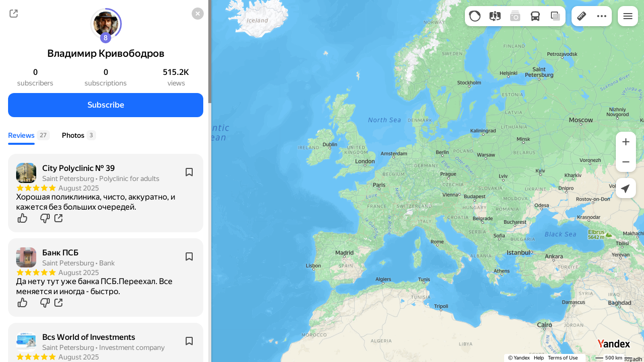

--- FILE ---
content_type: text/html; charset=utf-8
request_url: https://yandex.com/maps/user/c0x41ht05gkz3q9qj4njb6kumg
body_size: 67565
content:
 <!DOCTYPE html> <html prefix="og: http://ogp.me/ns#" lang="en" dir="ltr"> <head> <meta http-equiv="X-UA-Compatible" content="IE=edge"> <meta charset="utf-8"> <meta name="viewport" content="width=device-width, user-scalable=no, initial-scale=1.0, maximum-scale=1.0"> <link rel="manifest" href="/maps/yandex-manifest.json"> <meta name="msapplication-config" content="/maps/mstile-browserconfig.xml"> <meta name="mobile-web-app-capable" content="yes" /> <meta name="apple-mobile-web-app-capable" content="yes" /> <meta name="apple-mobile-web-app-status-bar-style" content="translucent-black" /> <meta name="theme-color" content="#fff" /> <link rel="icon" type="image/png" href="//maps.yastatic.net/s3/front-maps-static/maps-front-maps/static/v53/icons/favicon/favicon.png"> <link rel="icon" type="image/svg+xml" href="//maps.yastatic.net/s3/front-maps-static/maps-front-maps/static/v53/icons/favicon/favicon.svg"> <link rel="apple-touch-icon" sizes="180x180" href="//maps.yastatic.net/s3/front-maps-static/maps-front-maps/static/v53/icons/favicon/apple-touch-icon-180x180.png"> <link rel="apple-touch-startup-image" href="/maps/splash/apple-splash-2048x2732.png" media="(device-width: 1024px) and (device-height: 1366px) and (-webkit-device-pixel-ratio: 2) and (orientation: portrait)" /><link rel="apple-touch-startup-image" href="/maps/splash/apple-splash-1668x2388.png" media="(device-width: 834px) and (device-height: 1194px) and (-webkit-device-pixel-ratio: 2) and (orientation: portrait)" /><link rel="apple-touch-startup-image" href="/maps/splash/apple-splash-1536x2048.png" media="(device-width: 768px) and (device-height: 1024px) and (-webkit-device-pixel-ratio: 2) and (orientation: portrait)" /><link rel="apple-touch-startup-image" href="/maps/splash/apple-splash-1668x2224.png" media="(device-width: 834px) and (device-height: 1112px) and (-webkit-device-pixel-ratio: 2) and (orientation: portrait)" /><link rel="apple-touch-startup-image" href="/maps/splash/apple-splash-1620x2160.png" media="(device-width: 810px) and (device-height: 1080px) and (-webkit-device-pixel-ratio: 2) and (orientation: portrait)" /><link rel="apple-touch-startup-image" href="/maps/splash/apple-splash-1290x2796.png" media="(device-width: 430px) and (device-height: 932px) and (-webkit-device-pixel-ratio: 3) and (orientation: portrait)" /><link rel="apple-touch-startup-image" href="/maps/splash/apple-splash-1179x2556.png" media="(device-width: 393px) and (device-height: 852px) and (-webkit-device-pixel-ratio: 3) and (orientation: portrait)" /><link rel="apple-touch-startup-image" href="/maps/splash/apple-splash-1284x2778.png" media="(device-width: 428px) and (device-height: 926px) and (-webkit-device-pixel-ratio: 3) and (orientation: portrait)" /><link rel="apple-touch-startup-image" href="/maps/splash/apple-splash-1170x2532.png" media="(device-width: 390px) and (device-height: 844px) and (-webkit-device-pixel-ratio: 3) and (orientation: portrait)" /><link rel="apple-touch-startup-image" href="/maps/splash/apple-splash-1125x2436.png" media="(device-width: 375px) and (device-height: 812px) and (-webkit-device-pixel-ratio: 3) and (orientation: portrait)" /><link rel="apple-touch-startup-image" href="/maps/splash/apple-splash-1242x2688.png" media="(device-width: 414px) and (device-height: 896px) and (-webkit-device-pixel-ratio: 3) and (orientation: portrait)" /><link rel="apple-touch-startup-image" href="/maps/splash/apple-splash-828x1792.png" media="(device-width: 414px) and (device-height: 896px) and (-webkit-device-pixel-ratio: 2) and (orientation: portrait)" /><link rel="apple-touch-startup-image" href="/maps/splash/apple-splash-1242x2208.png" media="(device-width: 414px) and (device-height: 736px) and (-webkit-device-pixel-ratio: 3) and (orientation: portrait)" /><link rel="apple-touch-startup-image" href="/maps/splash/apple-splash-750x1334.png" media="(device-width: 375px) and (device-height: 667px) and (-webkit-device-pixel-ratio: 2) and (orientation: portrait)" /><link rel="apple-touch-startup-image" href="/maps/splash/apple-splash-640x1136.png" media="(device-width: 320px) and (device-height: 568px) and (-webkit-device-pixel-ratio: 2) and (orientation: portrait)" /> <meta name="referrer" content="unsafe-url"> <script type="text/javascript" src="//maps.yastatic.net/react/19.2.1/react-with-dom.min.js" id="react" crossorigin="anonymous" charset="UTF-8" data-rCid="react" defer></script> <meta name="format-detection" content="telephone=no" /> <style data-font-family="YS Text" id="font-faces"></style> <script type="text/javascript" nonce="593a5d3dfdc14c64ad11603b3b7dd994"> window.performance = window.performance || window.webkitPerformance || window.msPerformance || window.mozPerformance || {}; window.performance.now = window.performance.now || function () {}; window._maps_internal_timingsMarks = {}; </script> <script type="text/javascript" src="//maps.yastatic.net/s3/front-maps-static/maps-front-maps/build/client/desktop/chunks/base/1d3eba6547d22d16d0ca.yandex.en.js" id="base" crossorigin="anonymous" charset="UTF-8" data-rCid="chunk_base" defer></script><script type="text/javascript" src="//maps.yastatic.net/s3/front-maps-static/maps-front-maps/build/client/desktop/chunks/public-profile/c4af309bd3757d9e73f5.yandex.en.js" id="public-profile" crossorigin="anonymous" charset="UTF-8" data-rCid="chunk_public-profile" defer></script><script type="text/javascript" src="//maps.yastatic.net/s3/front-maps-static/maps-front-maps/build/client/desktop/chunks/ymaps/e6bc2a58ffb897d4d4ba.yandex.en.js" id="ymaps" crossorigin="anonymous" charset="UTF-8" data-rCid="chunk_ymaps" defer></script> <style type="text/css" data-href="//maps.yastatic.net/s3/front-maps-static/maps-front-maps/build/client/desktop/chunks/base/cbaa2a1c88edd1bd4f7b.css">@-webkit-keyframes paranja-in{0%{background-color:var(--color-transparent)}to{background-color:var(--shadow-color)}}@keyframes paranja-in{0%{background-color:var(--color-transparent)}to{background-color:var(--shadow-color)}}@-webkit-keyframes paranja-out{0%{background-color:var(--shadow-color)}to{background-color:var(--color-transparent)}}@keyframes paranja-out{0%{background-color:var(--shadow-color)}to{background-color:var(--color-transparent)}}@-webkit-keyframes paranja-fade-in{0%{opacity:0}to{opacity:.5}}@keyframes paranja-fade-in{0%{opacity:0}to{opacity:.5}}@-webkit-keyframes paranja-fade-out{0%{opacity:.5}to{opacity:0}}@keyframes paranja-fade-out{0%{opacity:.5}to{opacity:0}}@-webkit-keyframes fade-in{0%{opacity:0}to{opacity:1}}@keyframes fade-in{0%{opacity:0}to{opacity:1}}@-webkit-keyframes fade-out{0%{opacity:1}to{opacity:0}}@keyframes fade-out{0%{opacity:1}to{opacity:0}}@-webkit-keyframes shimmer-animation{0%{background-position:-2000px 0}to{background-position:2000px 0}}@keyframes shimmer-animation{0%{background-position:-2000px 0}to{background-position:2000px 0}}@-webkit-keyframes loader-show-delay{0%{opacity:0}50%{opacity:0}70%{opacity:1}to{opacity:1}}@keyframes loader-show-delay{0%{opacity:0}50%{opacity:0}70%{opacity:1}to{opacity:1}}@-webkit-keyframes show-placemark{0%{-webkit-transform:translateY(14px);transform:translateY(14px)}to{-webkit-transform:translate(0);transform:translate(0)}}@keyframes show-placemark{0%{-webkit-transform:translateY(14px);transform:translateY(14px)}to{-webkit-transform:translate(0);transform:translate(0)}}.YndxBug:not([class*=_expanded]){bottom:26px!important}._mobile .YndxBug:not([class*=_expanded]){left:-1px;right:unset;bottom:-1px!important}._webview .YndxBug:not([class*=_expanded]){bottom:40px!important}.YndxBug>div[class*=_icon]:not([class*=_expanded]){border-radius:50%}._mobile .YndxBug>div[class*=_icon]:not([class*=_expanded]){border-radius:0 50% 0 0}._webview .YndxBug>div[class*=_icon]:not([class*=_expanded]){border-radius:50%}.YndxBug>div[class*=_icon]:not([class*=_expanded]),.YndxBug>div[class*=_icon]:not([class*=_expanded]) svg{padding:1px;width:24px;height:24px}.YndxBug>div[class*=_icon]:not([class*=_expanded]) g,.YndxBug>div[class*=_icon]:not([class*=_expanded]) svg g{-webkit-transform:matrix(1.5,0,0,1.5,-10,-11);transform:matrix(1.5,0,0,1.5,-10,-11)}._theme_light,:root{--color-ui-blue:#196dff;--color-ui-red:#f43;--color-ui-green:#3bb300;--color-ui-purple:#7373e6;--color-ui-magenta:#b43dcc;--color-ui-orange:#ff7732;--color-ui-yellow:#fc0;--color-ui-sepia:#664b14;--color-transit-map-green:#3bb200;--color-transit-map-blue:#196dff;--color-transit-map-red:#f43;--color-transit-map-magenta:#b43dcc;--color-transit-map-grey:#333;--color-transit-map-green-dark:#2e8c00;--color-transit-map-blue-dark:#3d7eff;--color-transit-map-red-dark:#cc3629;--color-transit-map-magenta-dark:#9031a3;--color-transit-map-temp-transit-line:#5c5cb8;--color-transit-map-temp-transit-line-traffic:#7373e6;--color-transit-bus:#3bb300;--color-transit-trolley:#198cff;--color-transit-tram:#f43;--color-transit-train:#f43;--color-transit-minibus:#b43dcc;--color-transit-fallback:#666;--color-transit-ship:#0f8399;--color-transit-uae-tram:#ff7732;--color-transit-suburban-express:#334680;--color-transit-aeroexpress:#e63d2e;--color-text-gp:#3cb200;--color-text-transaction:#fff;--color-text-attention:#ff7732;--color-text-success:#3bb300;--color-text-alert:#f43;--color-text-traffic-free:#22bb10;--color-text-traffic-light:#e69a20;--color-text-traffic-hard:#ff5757;--color-text-traffic-unknown:#878787;--color-text-color-bg:#fff;--color-text-white-bg:#4d4d4d;--color-text-primary:#000;--color-text-actions:#196dff;--color-text-secondary:#878787;--color-text-additional:#ccc;--color-text-primary-variant:#4d4d4d;--color-rubrics-transit:#3377e4;--color-rubrics-transit-highspeed:#e63d2e;--color-rubrics-home-work:#4c4c4c;--color-rubrics-main:#f43;--color-rubrics-feedback:#196dff;--color-rubrics-routes:#4d4d4d;--color-rubrics-favorite:#ffbf00;--color-rubrics-places:#fff;--color-rubrics-geoproduct:#3bb300;--color-rubrics-geoproduct-visited:#66c23d;--color-rubrics-point:#4d4d4d;--color-rubrics-result:#196dff;--color-rubrics-result-visited:#5c7a99;--color-rubrics-closed:#878787;--color-rubrics-closed-visited:#ccc;--color-icons-gp:#3bb300;--color-icons-primary:#4d4d4d;--color-icons-secondary:#878787;--color-icons-additional:#ccc;--color-icons-actions:#196dff;--color-icons-color-bg:#fff;--color-icons-white-bg:#4d4d4d;--color-icons-transaction:#fff;--color-icons-alert:#f43;--color-icons-rating:#fc0;--color-bw-black:#000;--color-bw-grey10:#1a1a1a;--color-bw-grey20:#333;--color-bw-grey30:#4d4d4d;--color-bw-grey40:#666;--color-bw-grey50:grey;--color-bw-grey60:#999;--color-bw-grey70:#b3b3b3;--color-bw-grey80:#ccc;--color-bw-grey90:#e6e6e6;--color-bw-grey96:#f6f6f6;--color-bw-grey93:#eee;--color-bw-white:#fff;--color-buttons-primary:#196dff;--color-buttons-secondary:#f6f6f6;--color-buttons-accent:#4d4d4d;--color-buttons-gp:#3bb300;--color-buttons-secondary-green:#eaf7e4;--color-buttons-secondary-red:#fcf3f3;--color-buttons-color-bg:#fff;--color-buttons-floating:hsla(0,0%,100%,0.9);--color-buttons-black-bg:rgba(44,44,44,0.9);--color-buttons-picture-bg:hsla(0,0%,100%,0.2);--color-buttons-transaction:#1a1a1a;--color-buttons-secondary-blue:#f3f6fc;--color-bg-primary:#fff;--color-bg-additional:#f4f4f4;--color-bg-separator:#ebebeb;--color-bg-suggest:#4d4d4d;--color-bg-surface:#fff}._dark-theme-only,._theme_dark{--color-ui-blue:#3d7eff;--color-ui-red:#ff5b4c;--color-ui-green:#5fb336;--color-ui-purple:#a6a6ff;--color-ui-magenta:#b852cc;--color-ui-yellow:#ffdc60;--color-transit-bus:#5fb336;--color-transit-trolley:#4ca6ff;--color-transit-tram:#ff5b4d;--color-transit-train:#ff5b4d;--color-transit-minibus:#b852cc;--color-transit-fallback:#999;--color-transit-ship:#0095b2;--color-transit-uae-tram:#ff7732;--color-transit-suburban-express:#4d69bf;--color-transit-aeroexpress:#e43b2d;--color-text-gp:#5fb336;--color-text-transaction:#4d4d4d;--color-text-success:#5fb336;--color-text-alert:#ff5b4d;--color-text-traffic-unknown:#999;--color-text-color-bg:#fff;--color-text-white-bg:#4d4d4d;--color-text-primary:#f0f0f0;--color-text-actions:#3d7eff;--color-text-secondary:#999;--color-text-additional:#666;--color-text-primary-variant:#ccc;--color-rubrics-transit:#0278f2;--color-rubrics-transit-highspeed:#e43b2d;--color-rubrics-home-work:#fff;--color-rubrics-result:#196dff;--color-rubrics-closed:#999;--color-rubrics-closed-visited:#61646b;--color-icons-gp:#5fb336;--color-icons-primary:#ccc;--color-icons-secondary:#999;--color-icons-additional:#61646b;--color-icons-actions:#3d7eff;--color-icons-color-bg:#fff;--color-icons-white-bg:#4d4d4d;--color-icons-transaction:#4d4d4d;--color-icons-alert:#ff5b4d;--color-icons-rating:#ffdc60;--color-buttons-primary:#3d7eff;--color-buttons-secondary:#393e46;--color-buttons-accent:#e6e6e6;--color-buttons-gp:#5fb336;--color-buttons-secondary-green:#2c352c;--color-buttons-secondary-red:#4a3636;--color-buttons-color-bg:#212326;--color-buttons-floating:rgba(27,28,31,0.9);--color-buttons-black-bg:rgba(44,44,44,0.9);--color-buttons-picture-bg:hsla(0,0%,100%,0.2);--color-buttons-transaction:#e6e6e6;--color-buttons-secondary-blue:#363b4a;--color-bg-primary:#212326;--color-bg-additional:#111;--color-bg-separator:#2e3238;--color-bg-suggest:#3d3e43;--color-bg-surface:#1b1c1f}._dark-theme-only{--color-text-primary:#ccc;--color-text-actions:#3d7eff;--color-text-secondary:#999;--color-text-additional:#666;--color-icons-primary:#ccc;--color-icons-secondary:#999;--color-icons-additional:#666;--color-icons-color-bg:#4d4d4d;--color-buttons-primary:#3d7eff;--color-buttons-secondary:#3b3e43;--color-buttons-accent:#e6e6e6;--color-buttons-color-bg:#fff;--color-buttons-floating:rgba(27,28,31,0.9);--color-buttons-black-bg:rgba(44,44,44,0.9);--color-buttons-picture-bg:hsla(0,0%,100%,0.2);--color-bg-primary:#000;--color-bg-additional:#111;--color-bg-separator:#4d4d4d}._yangomaps{--color-ui-blue:#1729f3;--color-text-actions:#1729f3;--color-rubrics-result:#ff3700;--color-rubrics-result-visited:#d16861;--color-icons-actions:#1729f3;--color-buttons-primary:#1729f3;--color-buttons-secondary-blue:#eff3fb}._yangomaps ._dark-theme-only,._yangomaps._theme_dark{--color-ui-blue:#1a52ff;--color-text-actions:#527dff;--color-rubrics-result:#f9441f;--color-icons-actions:#5c84ff;--color-buttons-primary:#1a52ff;--color-buttons-secondary-blue:#313749}._yangomaps ._dark-theme-only{--color-text-actions:#527dff;--color-buttons-primary:#1a52ff}._theme_light,:root{--color-buttons-floating:#fff;--color-button-secondary-hover:rgba(25,109,255,0.15);--color-button-secondary-dark:#3d3e43;--color-background-ugc-slider:#333;--color-background-disable:rgba(0,0,0,0.05);--color-border:#eee;--color-border-disable:rgba(0,0,0,0.05);--color-shimmer-line:#e9e9e9;--color-fade:rgba(0,0,0,0.6);--color-fade-soft:rgba(0,0,0,0.16);--color-fade-loader:hsla(0,0%,100%,0.7);--shadow-blur:6px;--shadow-color:rgba(0,0,0,0.2);--shadow-y:2px;--color-hover-blue:#4183ff;--color-hover-green:#548c38;--color-direct:#998e82;--color-direct-background-primary:#fff;--color-direct-background-additional:#f6f6f6;--color-direct-background-translucent:rgba(0.3,0.3,0.3,0.3);--color-direct-shadow:rgba(0,0,0,0.25);--color-direct-text-primary:#000;--color-direct-text-contrast:#fff;--color-direct-text-secondary:#999;--color-direct-button:#196dff;--color-direct-button-text:#fff;--color-direct-border:#eee;--color-direct-search-snippet-banner-icon:#998e82;--color-transparent:transparent;--color-bookmark-grey-bg:#1c232e;--color-bookmark-hovered:#ed4543;--color-mrc-control-background:rgba(34,34,34,0.8);--color-mrc-control-background-hover:#222;--color-plus-text:linear-gradient(90deg,#8341ef,#3f68f9);--color-plus-bg:linear-gradient(90deg,#ff5c4d,#eb469f 30%,#8341ef 75%,#3f68f9);--color-panorama-stairs:#9865fb;--color-stories-stub:#4ca6ff}._dark-theme-only,._theme_dark{--color-buttons-floating:#1b1c1f;--color-button-secondary-hover:#393e46;--color-border:#3d3e43;--color-border-disable:hsla(0,0%,100%,0.05);--color-shimmer-line:#515259;--color-fade-loader:rgba(36,37,40,0.7);--shadow-blur:12px;--shadow-color:rgba(0,0,0,0.4);--shadow-y:4px;--color-hover-blue:#5a91ff;--color-direct-background-primary:#242528;--color-direct-background-additional:#111;--color-direct-background-translucent:rgba(0.3,0.3,0.3,0.3);--color-direct-shadow:rgba(0,0,0,0.25);--color-direct-text-primary:#ccc;--color-direct-text-contrast:#fff;--color-direct-text-secondary:#999;--color-direct-button:#3d7eff;--color-direct-button-text:#fff;--color-direct-border:#3d3e43}._yangomaps{--color-hover-blue:#3a49f5}._yangomaps ._dark-theme-only,._yangomaps._theme_dark{--color-hover-blue:#3c6cff}body,html{width:100%;height:100%;margin:0;padding:0}body{font-family:Arial,Helvetica,sans-serif;font-size:14px;line-height:16px;overflow:hidden;color:var(--color-text-primary);background-color:var(--color-bg-primary);background-image:url([data-uri]);background-size:16px 16px;-webkit-tap-highlight-color:var(--color-transparent);-webkit-text-size-adjust:100%;-webkit-font-smoothing:antialiased;-moz-osx-font-smoothing:grayscale;touch-action:manipulation}body._mobile{-moz-user-select:none;-ms-user-select:none;user-select:none;-webkit-user-select:none}button,input,textarea{font-family:Arial,Helvetica,sans-serif;color:var(--color-text-primary)}body._font_loaded,body._font_loaded button,body._font_loaded input,body._font_loaded textarea{font-family:var(--maps-font-family),Arial,Helvetica,sans-serif}body._with-indents{background:var(--color-bg-primary)}body._theme_dark{background-image:none;background-color:var(--color-bg-primary)}._no-animation *,._no-animation :after,._no-animation :before{transition-property:none;-webkit-animation-fill-mode:forwards!important;animation-fill-mode:forwards!important;-webkit-animation-duration:0ms!important;animation-duration:0ms!important;transition-duration:0ms!important;-webkit-animation-delay:1ms!important;animation-delay:1ms!important;transition-delay:1ms!important}.body{position:absolute;top:0;left:0;bottom:0;right:0}._mobile .body{position:fixed;-webkit-overflow-scrolling:touch;-webkit-transform:translateZ(0);overflow:hidden;background-repeat:no-repeat}._service-bar-experiment:not(._mobile) .body{left:96px}.map-container{position:absolute;overflow:hidden;z-index:0}._outline:focus{outline-offset:-1px}._focusable:focus{outline:1px auto -webkit-focus-ring-color;outline-offset:-1px}.carousel{position:relative;align-items:center;overflow-y:hidden}.carousel__scrollable{overflow-x:auto;overflow-y:hidden;-webkit-overflow-scrolling:touch;scrollbar-width:none;width:100%;box-sizing:border-box}.carousel__scrollable._smooth-scroll{scroll-behavior:smooth}.carousel__scrollable._snap{scroll-snap-type-x:mandatory;-webkit-scroll-snap-type:x mandatory;-ms-scroll-snap-type:x mandatory;scroll-snap-type:x mandatory}.carousel__scrollable._no-overscroll{-ms-scroll-chaining:none;overscroll-behavior:contain}.carousel__content{display:flex;position:relative;z-index:0}.carousel__item{flex-shrink:0}.carousel._old-browsers-workaround .carousel__item,.carousel:not(._old-browsers-workaround) .carousel__content{-webkit-transform:translateZ(0);transform:translateZ(0)}.carousel__scrollable._snap .carousel__item{scroll-snap-stop:always}.carousel__scrollable._snap .carousel__item._align_center{scroll-snap-align:center}.carousel__scrollable._snap .carousel__item._align_start{scroll-snap-align:start}.carousel._full-size,.carousel._full-size .carousel__content,.carousel._full-size .carousel__item,.carousel._full-size .carousel__scrollable{height:100%;width:100%}.resize-listener{z-index:-1;left:0;width:100%;border:0;opacity:0;-webkit-transform:translateZ(0);transform:translateZ(0)}.carousel__arrow-wrapper,.resize-listener{position:absolute;top:0;height:100%;pointer-events:none}.carousel__arrow-wrapper{padding:0 3%;display:flex}.carousel__arrow-wrapper._prev{left:0}.carousel__arrow-wrapper._next{right:0}.carousel__arrow-wrapper._centered{align-items:center}.carousel__arrow-wrapper._size_l{width:40px}.carousel__arrow-wrapper._size_m{width:32px}.carousel__arrow{pointer-events:all;-webkit-user-select:none;-moz-user-select:none;-ms-user-select:none;user-select:none;cursor:pointer;display:flex;align-items:center;justify-content:center;background:rgba(15,15,15,.5);border-radius:4px;transition:opacity .15s linear,-webkit-transform .15s linear;transition:transform .15s linear,opacity .15s linear;transition:transform .15s linear,opacity .15s linear,-webkit-transform .15s linear;will-change:transform,opacity;opacity:0}.carousel__arrow._size_l{width:40px;height:40px;box-shadow:0 2px 6px 0 rgba(0,0,0,.2)}._theme_dark .carousel__arrow._size_l{box-shadow:0 1px 12px 0 rgba(0,0,0,.4)}.carousel__arrow._size_l:hover{box-shadow:0 2px 12px 0 rgba(0,0,0,.2)}._theme_dark .carousel__arrow._size_l:hover{box-shadow:0 1px 24px 0 rgba(0,0,0,.4)}.carousel__arrow._size_m{width:32px;height:32px;box-shadow:0 1px 4px 0 rgba(0,0,0,.2)}._theme_dark .carousel__arrow._size_m{box-shadow:0 1px 8px 0 rgba(0,0,0,.4)}.carousel__arrow._size_m:hover{box-shadow:0 1px 8px 0 rgba(0,0,0,.2)}._theme_dark .carousel__arrow._size_m:hover{box-shadow:0 1px 16px 0 rgba(0,0,0,.4)}.carousel__arrow-wrapper._next .carousel__arrow{-webkit-transform:translateX(6px);transform:translateX(6px)}.carousel__arrow-wrapper._prev .carousel__arrow{-webkit-transform:translateX(-6px);transform:translateX(-6px)}.carousel._show-arrows .carousel__arrow,.carousel:hover .carousel__arrow{opacity:.9;-webkit-transform:none;transform:none}.carousel:hover .carousel__arrow:hover{opacity:1}.carousel__arrow-wrapper._prev .carousel__arrow-image{-webkit-transform:rotate(180deg);transform:rotate(180deg)}.carousel__arrow-image{display:flex}.carousel._theme_white .carousel__arrow{background-color:var(--color-bg-primary);color:var(--color-icons-primary)}._theme_dark .carousel._theme_white .carousel__arrow{background-color:var(--color-buttons-secondary)}.carousel._theme_black .carousel__arrow{background-color:#353330;color:var(--color-bw-white)}.icon._flip img,.icon._flip svg{-webkit-transform:scaleX(-1);transform:scaleX(-1)}.icon._img{display:inline-block;font-size:0;line-height:0}.input__icons-left,.input__icons-right{display:flex;flex-shrink:0}.input__icon{display:block}.input__icons-left{margin-right:-6px}.input__icons-right{margin-left:-6px}.input._disabled .input__icons-left,.input._disabled .input__icons-right{display:none}.input__control{text-align:left}.input__control[inputmode=none]{caret-color:transparent}.input__control._bold{font-weight:500}.input__control._bold::-webkit-input-placeholder{font-weight:500}.input__control._bold:-moz-placeholder,.input__control._bold::-moz-placeholder{font-weight:500}.input__control._centered{text-align:center}.input__control._text-align_end{text-align:end}.input__control._color-inherit{color:inherit}.input__clear{width:40px;height:40px;cursor:pointer;opacity:.2;display:flex;align-items:center;justify-content:center;color:var(--color-text-secondary)}.input__clear:hover{opacity:.3}.input._hover-clear:not(:hover) .input__clear{display:none}.input._view_filled,.input._view_filled-touch-search,.input._view_stroke{border-radius:8px;width:100%;position:relative;display:inline-flex;background-clip:border-box;vertical-align:middle;background-color:var(--color-bg-additional);box-shadow:inset 0 0 0 1px var(--color-transparent);transition:box-shadow .1s ease-out}.input._view_filled-touch-search._size_medium,.input._view_filled._size_medium,.input._view_stroke._size_medium{height:40px}.input._view_filled-touch-search._size_medium .input__control,.input._view_filled._size_medium .input__control,.input._view_stroke._size_medium .input__control{font-size:14px;line-height:16px;font-weight:500;height:auto;min-height:40px;max-height:40px;line-height:40px}.input._view_filled-touch-search._size_xmedium,.input._view_filled._size_xmedium,.input._view_stroke._size_xmedium{height:48px}.input._view_filled-touch-search._size_xmedium .input__control,.input._view_filled._size_xmedium .input__control,.input._view_stroke._size_xmedium .input__control{font-size:16px;line-height:20px;font-weight:500;height:auto;min-height:48px;max-height:48px;line-height:48px}.input._view_filled-touch-search._size_large,.input._view_filled._size_large,.input._view_stroke._size_large{height:56px;border-radius:12px}.input._view_filled-touch-search._size_large .input__control,.input._view_filled._size_large .input__control,.input._view_stroke._size_large .input__control{font-size:16px;line-height:20px;font-weight:500;height:auto;min-height:56px;max-height:56px;line-height:56px}.input._view_filled-touch-search._size_xxxlarge,.input._view_filled._size_xxxlarge,.input._view_stroke._size_xxxlarge{height:72px;border-radius:12px}.input._view_filled-touch-search._size_xxxlarge .input__control,.input._view_filled._size_xxxlarge .input__control,.input._view_stroke._size_xxxlarge .input__control{font-size:32px;font-weight:500;line-height:36px;height:auto;min-height:72px;max-height:72px;line-height:72px}.input._view_filled-touch-search .input__context,.input._view_filled .input__context,.input._view_stroke .input__context{width:100%;overflow:hidden;cursor:text}.input._view_filled-touch-search .input__control,.input._view_filled .input__control,.input._view_stroke .input__control{vertical-align:baseline;background:0 0;-webkit-appearance:none;-webkit-tap-highlight-color:var(--color-transparent);background-image:none;-moz-user-select:auto;-ms-user-select:auto;user-select:auto;-webkit-user-select:auto;width:100%;position:relative;display:inline-block;box-sizing:border-box;margin:0;padding:1px 11px;border:0;background-color:var(--color-transparent);white-space:nowrap;text-overflow:ellipsis;overflow:hidden}.input._view_filled-touch-search .input__control::-moz-focus-inner,.input._view_filled .input__control::-moz-focus-inner,.input._view_stroke .input__control::-moz-focus-inner{padding:0;border:0}.input._view_filled-touch-search .input__control:focus::-webkit-contacts-auto-fill-button,.input._view_filled .input__control:focus::-webkit-contacts-auto-fill-button,.input._view_stroke .input__control:focus::-webkit-contacts-auto-fill-button{visibility:hidden;display:none!important;pointer-events:none}.input._view_filled-touch-search .input__control:focus,.input._view_filled .input__control:focus,.input._view_stroke .input__control:focus{outline:0}.input._view_filled-touch-search .input__control::-webkit-clear-button,.input._view_filled-touch-search .input__control::-webkit-search-cancel-button,.input._view_filled-touch-search .input__control::-webkit-search-decoration,.input._view_filled-touch-search .input__control::-webkit-search-results-button,.input._view_filled-touch-search .input__control::-webkit-search-results-decoration,.input._view_filled .input__control::-webkit-clear-button,.input._view_filled .input__control::-webkit-search-cancel-button,.input._view_filled .input__control::-webkit-search-decoration,.input._view_filled .input__control::-webkit-search-results-button,.input._view_filled .input__control::-webkit-search-results-decoration,.input._view_stroke .input__control::-webkit-clear-button,.input._view_stroke .input__control::-webkit-search-cancel-button,.input._view_stroke .input__control::-webkit-search-decoration,.input._view_stroke .input__control::-webkit-search-results-button,.input._view_stroke .input__control::-webkit-search-results-decoration{display:none}.input._view_filled-touch-search._disabled,.input._view_filled._disabled,.input._view_stroke._disabled{pointer-events:none;box-shadow:none;border-color:var(--color-background-disable);background-color:var(--color-background-disable)}.input._view_filled-touch-search._disabled .input__control,.input._view_filled._disabled .input__control,.input._view_stroke._disabled .input__control{background-color:inherit;color:var(--color-text-secondary);-webkit-text-fill-color:var(--color-text-secondary)}.input._view_filled-touch-search._stick_left,.input._view_filled._stick_left,.input._view_stroke._stick_left{border-top-right-radius:0;border-bottom-right-radius:0}.input._view_filled-touch-search._stick_right,.input._view_filled._stick_right,.input._view_stroke._stick_right{border-top-left-radius:0;border-bottom-left-radius:0;margin-left:-1px}.input._view_filled-touch-search._stick_left._focused,.input._view_filled-touch-search._stick_right._focused,.input._view_filled._stick_left._focused,.input._view_filled._stick_right._focused,.input._view_stroke._stick_left._focused,.input._view_stroke._stick_right._focused{z-index:2}.input._view_filled-touch-search._stick_left:not(._focused):hover,.input._view_filled-touch-search._stick_right:not(._focused):hover,.input._view_filled._stick_left:not(._focused):hover,.input._view_filled._stick_right:not(._focused):hover,.input._view_stroke._stick_left:not(._focused):hover,.input._view_stroke._stick_right:not(._focused):hover{z-index:1}.input._view_filled-touch-search._pin-left,.input._view_filled._pin-left,.input._view_stroke._pin-left{border-top-left-radius:0;border-bottom-left-radius:0}.input._view_filled-touch-search._pin-right,.input._view_filled._pin-right,.input._view_stroke._pin-right{border-top-right-radius:0;border-bottom-right-radius:0}.input._view_filled-touch-search._pin-top,.input._view_filled._pin-top,.input._view_stroke._pin-top{border-top-left-radius:0;border-top-right-radius:0}.input._view_filled-touch-search._pin-bottom,.input._view_filled._pin-bottom,.input._view_stroke._pin-bottom{border-bottom-left-radius:0;border-bottom-right-radius:0}.input._view_filled-touch-search:hover,.input._view_filled:hover,.input._view_stroke:hover{box-shadow:inset 0 0 0 1px var(--color-bw-grey80)}._theme_dark .input._view_filled-touch-search:hover,._theme_dark .input._view_filled:hover,._theme_dark .input._view_stroke:hover{box-shadow:inset 0 0 0 1px var(--color-bw-grey40)}.input._view_filled-touch-search._focused,.input._view_filled._focused,.input._view_stroke._focused{box-shadow:inset 0 0 0 1px var(--color-ui-blue)}.input._view_filled-touch-search._invalid,.input._view_filled._invalid,.input._view_stroke._invalid{box-shadow:inset 0 0 0 1px var(--color-ui-red)}.input._view_filled-touch-search .input__control::-webkit-input-placeholder,.input._view_filled .input__control::-webkit-input-placeholder,.input._view_stroke .input__control::-webkit-input-placeholder{color:var(--color-text-secondary);height:auto;min-height:inherit;max-height:inherit}.input._view_filled-touch-search .input__control:-moz-placeholder,.input._view_filled-touch-search .input__control::-moz-placeholder,.input._view_filled .input__control:-moz-placeholder,.input._view_filled .input__control::-moz-placeholder,.input._view_stroke .input__control:-moz-placeholder,.input._view_stroke .input__control::-moz-placeholder{color:var(--color-text-secondary);height:auto;min-height:inherit;max-height:inherit}.input._view_filled-touch-search .input__clear,.input._view_filled .input__clear,.input._view_stroke .input__clear{opacity:.7}.input._view_filled-touch-search .input__clear:hover,.input._view_filled .input__clear:hover,.input._view_stroke .input__clear:hover{opacity:1}.input._view_filled-touch-search .input__icons-right,.input._view_filled .input__icons-right,.input._view_stroke .input__icons-right{margin-left:0}.input._view_stroke{box-shadow:inset 0 0 0 1px var(--color-border);background:var(--color-bg-primary)}.input._view_stroke:hover{box-shadow:inset 0 0 0 1px var(--color-border)}.input._view_stroke._invalid{box-shadow:inset 0 0 0 1px var(--color-ui-red)}.input._view_stroke._focused{box-shadow:inset 0 0 0 1px var(--color-ui-blue)}.input._view_stroke._size_medium{height:40px}.input._view_stroke._size_medium .input__control{font-size:14px;line-height:16px;font-weight:500;height:auto;min-height:40px;max-height:40px;line-height:40px}.input._view_stroke._size_medium .input__control:not(._bold){font-weight:400}.input._view_stroke._size_xmedium{height:48px}.input._view_stroke._size_xmedium .input__control{font-size:16px;line-height:20px;font-weight:500;height:auto;min-height:48px;max-height:48px;line-height:48px}.input._view_stroke._size_xmedium .input__control:not(._bold){font-weight:400}.input._view_stroke._size_xxxlarge{height:72px}.input._view_stroke._size_xxxlarge .input__control{font-size:32px;font-weight:500;line-height:36px;height:auto;min-height:72px;max-height:72px;line-height:72px}.input._view_stroke._size_xxxlarge .input__control:not(._bold){font-weight:400}._mobile .input._view_filled-touch-search._focused{box-shadow:inset 0 0 0 1px var(--color-transparent)}.input._view_search,.input._view_transparent{position:relative;display:inline-flex;align-items:center;box-sizing:border-box;width:100%;background-clip:padding-box;vertical-align:middle;line-height:normal;border:0}.input._view_search._size_small,.input._view_transparent._size_small{height:32px}.input._view_search._size_small .input__control,.input._view_transparent._size_small .input__control{height:auto;min-height:32px;max-height:32px;line-height:32px}.input._view_search .input__context,.input._view_transparent .input__context{display:block;width:100%;height:100%;overflow:hidden;cursor:text;border:0}.input._view_search .input__control,.input._view_transparent .input__control{position:relative;display:inline-block;box-sizing:border-box;margin:0;padding:16px 0;border:0;color:var(--color-text-primary);font-size:14px;line-height:16px;width:100%;vertical-align:baseline;height:auto;min-height:48px;max-height:48px;line-height:48px;-webkit-appearance:none;-webkit-tap-highlight-color:var(--color-transparent);background:0 0;background-image:none}.input._view_search .input__control::-moz-focus-inner,.input._view_transparent .input__control::-moz-focus-inner{padding:0;border:0}.input._view_search .input__control:focus,.input._view_transparent .input__control:focus{outline:0}.input._view_search .input__control::-webkit-clear-button,.input._view_search .input__control::-webkit-search-cancel-button,.input._view_search .input__control::-webkit-search-decoration,.input._view_search .input__control::-webkit-search-results-button,.input._view_search .input__control::-webkit-search-results-decoration,.input._view_transparent .input__control::-webkit-clear-button,.input._view_transparent .input__control::-webkit-search-cancel-button,.input._view_transparent .input__control::-webkit-search-decoration,.input._view_transparent .input__control::-webkit-search-results-button,.input._view_transparent .input__control::-webkit-search-results-decoration{display:none}.input._view_search .input__clear,.input._view_transparent .input__clear{vertical-align:middle;background-position:50% 50%;background-repeat:no-repeat;cursor:pointer;opacity:.3}.input._view_search .input__clear:hover,.input._view_transparent .input__clear:hover{opacity:1}.input._view_search .input__control::-webkit-input-placeholder,.input._view_transparent .input__control::-webkit-input-placeholder{font-size:14px;line-height:16px;height:auto;min-height:inherit;max-height:inherit}.input._view_search .input__control:-moz-placeholder,.input._view_search .input__control::-moz-placeholder,.input._view_transparent .input__control:-moz-placeholder,.input._view_transparent .input__control::-moz-placeholder{font-size:14px;line-height:16px;height:auto;min-height:inherit;max-height:inherit}.input._view_search._size_xmedium .input__control,.input._view_transparent._size_xmedium .input__control{font-size:16px;line-height:20px}.input._view_search._size_xmedium .input__control::-webkit-input-placeholder,.input._view_transparent._size_xmedium .input__control::-webkit-input-placeholder{font-size:16px;line-height:20px}.input._view_search._size_xmedium .input__control:-moz-placeholder,.input._view_search._size_xmedium .input__control::-moz-placeholder,.input._view_transparent._size_xmedium .input__control:-moz-placeholder,.input._view_transparent._size_xmedium .input__control::-moz-placeholder{font-size:16px;line-height:20px}.input._view_search._disabled,.input._view_transparent._disabled{pointer-events:none;box-shadow:none;opacity:.75}.input._view_transparent .input__control{padding:0;height:auto;min-height:20px;max-height:20px}.link-wrapper{text-decoration:none;color:inherit;outline:inherit}.link-wrapper:focus{outline:1px auto -webkit-focus-ring-color;outline-offset:-1px}.sidebar-view{position:absolute;z-index:200;top:0;left:0;bottom:0;transition:opacity .2s ease-in-out,visibility .2s ease-in-out,width .1s ease-in-out,-webkit-transform .2s ease-in-out;transition:transform .2s ease-in-out,opacity .2s ease-in-out,visibility .2s ease-in-out,width .1s ease-in-out;transition:transform .2s ease-in-out,opacity .2s ease-in-out,visibility .2s ease-in-out,width .1s ease-in-out,-webkit-transform .2s ease-in-out;-webkit-transform:translateX(-var(--sidebar-panel-width));transform:translateX(-var(--sidebar-panel-width));opacity:0;visibility:hidden;background-color:var(--color-bg-additional);box-shadow:2px 0 2px 0 rgba(0,0,0,.1);width:var(--sidebar-panel-width)}.sidebar-view:focus-visible{outline:0}.sidebar-view._no-animation{transition:none}.sidebar-view._shown{-webkit-transform:none;transform:none;opacity:1;visibility:visible}.sidebar-view__header{height:64px}.sidebar-view__panel{display:flex;flex-direction:column;justify-content:space-between;height:100%;background-color:var(--color-bg-primary);padding-top:64px;box-sizing:border-box}.sidebar-view__panel._no-padding{padding-top:0}.sidebar-view__panel-spacer{flex-grow:1}.sidebar-view._view_second{width:var(--sidebar-panel-width);left:calc(var(--sidebar-panel-width) + 16px);top:68px;bottom:16px;border-radius:8px;overflow:hidden;box-shadow:0 0 8px 0 var(--shadow-color)}.sidebar-view._view_wide,.sidebar-view._view_wide-full{width:720px}.sidebar-view._view_wide-full{z-index:350}.sidebar-view._view_wide-full .sidebar-view__panel{padding-top:0}.sidebar-view._view_wide-full:not(._shown),.sidebar-view._view_wide:not(._shown){-webkit-transform:translateX(-720px);transform:translateX(-720px)}.sidebar-view__loading-indicator{position:absolute;overflow:hidden;top:0;left:0;width:100%;height:100%;z-index:3;background:var(--color-fade-loader);-webkit-animation:loader-show-delay 1s linear;animation:loader-show-delay 1s linear}.sidebar-view__spinner{position:absolute;top:50%;left:50%;-webkit-transform:translate(-50%,-50%);transform:translate(-50%,-50%)}.sidebar-view__close-button-intersection-target{height:0;position:relative;top:-44px}.close-button{position:relative;display:inline-block;box-sizing:border-box;margin:0;padding:0;outline:0;border:0;vertical-align:middle;text-align:left;white-space:nowrap;-webkit-user-select:none;-moz-user-select:none;-ms-user-select:none;user-select:none;background:0 0;width:16px;height:16px;cursor:pointer;box-sizing:content-box;transition:opacity .1s ease-out,color .1s ease-out,-webkit-filter .1s ease-out;transition:opacity .1s ease-out,color .1s ease-out,filter .1s ease-out;transition:opacity .1s ease-out,color .1s ease-out,filter .1s ease-out,-webkit-filter .1s ease-out;position:absolute;z-index:2002}.close-button::-moz-focus-inner{padding:0;border:0}.close-button:focus{outline:1px auto -webkit-focus-ring-color;outline-offset:-1px}.close-button._relative{position:relative}.close-button._offset_tiny{top:10px;right:10px}.close-button._offset_small{top:12px;right:12px}.close-button._offset_medium{top:16px;right:16px}.close-button._offset_large{top:20px;right:20px}.close-button._shape_square{display:flex;align-items:center;justify-content:center;background-color:var(--color-buttons-secondary);border-radius:12px}.close-button._color_primary{color:var(--color-icons-primary)}.close-button._color_primary:focus,.close-button._color_primary:hover{opacity:.8}.close-button._color_additional{color:var(--color-icons-additional)}.close-button._color_black{color:var(--color-bw-black);opacity:.2}._dark-theme-only .close-button._color_black,._theme_dark .close-button._color_black{color:var(--color-bw-white)}.close-button._color_black:focus,.close-button._color_black:hover{opacity:.4}.close-button._color_white{color:var(--color-bw-white);opacity:.6}.close-button._color_white:hover{opacity:1}.close-button._color_strict-white{color:var(--color-bw-white);opacity:1;-webkit-filter:drop-shadow(0 2px 6px rgba(0,0,0,.3));filter:drop-shadow(0 2px 6px rgba(0,0,0,.3))}.close-button._color_strict-white:hover{opacity:.6}.close-button._size_medium._circle{width:24px;height:24px}.close-button._size_small._circle{width:16px;height:16px}.close-button._size_medium._shape_square{width:32px;height:32px}._mobile .close-button{top:16px;right:16px}._mobile .close-button._offset_large{top:8px;right:4px;padding:12px}._mobile .close-button._offset_small{padding:16px;top:0;right:0}._mobile .close-button._offset_tiny{padding:14px;top:0;right:0}.scroll{position:relative;max-height:inherit;overflow:hidden;width:100%;cursor:default;display:flex;flex-direction:column;flex-wrap:nowrap;scroll-behavior:smooth}.scroll:not(._native) ::-webkit-scrollbar{display:none}.scroll__container{overflow-y:scroll;overflow-x:hidden;width:100%;max-height:inherit;-webkit-overflow-scrolling:touch}.scroll__container._firefox{padding-right:20px}.scroll__container._firefox._scroll-snap_horizontal,.scroll__container._firefox._scroll-snap_vertical{-webkit-scroll-snap-type:none;-ms-scroll-snap-type:none;scroll-snap-type:none}.scroll__container._scroll-snap_vertical{-webkit-scroll-snap-type:y mandatory;-ms-scroll-snap-type:y mandatory;scroll-snap-type:y mandatory}.scroll__container._scroll-snap_horizontal{-webkit-scroll-snap-type:x mandatory;-ms-scroll-snap-type:x mandatory;scroll-snap-type:x mandatory}.scroll__container._automatic-scroll_active._scroll-snap_horizontal,.scroll__container._automatic-scroll_active._scroll-snap_vertical{-webkit-scroll-snap-type:none;-ms-scroll-snap-type:none;scroll-snap-type:none}.scroll__container._no-overscroll{-ms-scroll-chaining:none;overscroll-behavior:none}.scroll._native .scroll__container{padding-right:0}.scroll._disabled>.scroll__container{overflow-y:hidden}.scroll._disabled>.scroll__container>.scroll__scrollbar{z-index:-1}.scroll__content{position:relative;overflow:visible}.scroll._width_narrow .scroll__content{width:var(--sidebar-panel-width);transition:width 0s linear .1s}.scroll._width_wide .scroll__content{width:720px}.scroll._width_dynamic .scroll__content{width:auto}.scroll__scrollbar{display:none;position:absolute;top:0;bottom:0;right:0;width:8px;z-index:4}.scroll__scrollbar-thumb,.scroll__scrollbar-track{position:absolute;top:0;left:2px;width:8px;transition:left .15s ease-in-out;-webkit-user-select:none;-moz-user-select:none;-ms-user-select:none;user-select:none}.scroll__scrollbar-thumb{background:rgba(0,0,0,.4);height:0;transition:left .15s ease-in-out,translate3d 64ms linear}._theme_dark .scroll__scrollbar-thumb{background:hsla(0,0%,100%,.4)}.scroll__scrollbar-track{bottom:0;background:rgba(0,0,0,.1)}._theme_dark .scroll__scrollbar-track{background:hsla(0,0%,100%,.1)}.scroll._pressed .scroll__scrollbar-thumb,.scroll._pressed .scroll__scrollbar-track,.scroll__scrollbar:hover .scroll__scrollbar-thumb,.scroll__scrollbar:hover .scroll__scrollbar-track{left:0}.scroll._full-height,.scroll._full-height .scroll__container{display:flex;flex-direction:column;flex:1}.scroll._full-height .scroll__content{display:flex;flex-direction:column;flex-grow:1;flex-shrink:0}.scroll._full-height,.scroll._full-height .scroll__container,.scroll._full-height .scroll__content{display:flex;flex-direction:column;flex:1}.scroll._full-height .scroll__content{flex:1 0 auto}@-webkit-keyframes spinner-view-spin{0%{-webkit-transform:rotate(0deg);transform:rotate(0deg)}to{-webkit-transform:rotate(1turn);transform:rotate(1turn)}}@keyframes spinner-view-spin{0%{-webkit-transform:rotate(0deg);transform:rotate(0deg)}to{-webkit-transform:rotate(1turn);transform:rotate(1turn)}}.spinner-view_xlarge{position:relative;-webkit-animation-name:spinner-view-spin;animation-name:spinner-view-spin;-webkit-animation-duration:1s;animation-duration:1s;-webkit-animation-iteration-count:infinite;animation-iteration-count:infinite;-webkit-animation-timing-function:linear;animation-timing-function:linear;width:80px;height:80px;margin-left:-40px;margin-top:-40px}.spinner-view_xlarge__circle{overflow:hidden;position:absolute;top:0;left:50%;width:100%;height:100%;color:var(--color-icons-actions)}.spinner-view_xlarge__circle:before{content:"";border-radius:100%;box-shadow:inset 0 0 0 4px;position:absolute;left:-50%;top:0;width:100%;height:100%}.spinner-view_xlarge._color_inverse .spinner-view_xlarge__circle{color:var(--color-bw-white)}.spinner-view_xlarge._color_inherit .spinner-view_xlarge__circle{color:inherit}.spinner-view_xlarge._without-margin{margin:0}.spinner-view_large{position:relative;-webkit-animation-name:spinner-view-spin;animation-name:spinner-view-spin;-webkit-animation-duration:1s;animation-duration:1s;-webkit-animation-iteration-count:infinite;animation-iteration-count:infinite;-webkit-animation-timing-function:linear;animation-timing-function:linear;width:38px;height:38px;margin-left:-19px;margin-top:-19px}.spinner-view_large__circle{overflow:hidden;position:absolute;top:0;left:50%;width:100%;height:100%;color:var(--color-icons-actions)}.spinner-view_large__circle:before{content:"";border-radius:100%;box-shadow:inset 0 0 0 2px;position:absolute;left:-50%;top:0;width:100%;height:100%}.spinner-view_large._color_inverse .spinner-view_large__circle{color:var(--color-bw-white)}.spinner-view_large._color_inherit .spinner-view_large__circle{color:inherit}.spinner-view_large._without-margin{margin:0}.spinner-view_medium{position:relative;-webkit-animation-name:spinner-view-spin;animation-name:spinner-view-spin;-webkit-animation-duration:1s;animation-duration:1s;-webkit-animation-iteration-count:infinite;animation-iteration-count:infinite;-webkit-animation-timing-function:linear;animation-timing-function:linear;width:28px;height:28px;margin-left:-14px;margin-top:-14px}.spinner-view_medium__circle{overflow:hidden;position:absolute;top:0;left:50%;width:100%;height:100%;color:var(--color-icons-actions)}.spinner-view_medium__circle:before{content:"";border-radius:100%;box-shadow:inset 0 0 0 2px;position:absolute;left:-50%;top:0;width:100%;height:100%}.spinner-view_medium._color_inverse .spinner-view_medium__circle{color:var(--color-bw-white)}.spinner-view_medium._color_inherit .spinner-view_medium__circle{color:inherit}.spinner-view_medium._without-margin{margin:0}.spinner-view_small{position:relative;-webkit-animation-name:spinner-view-spin;animation-name:spinner-view-spin;-webkit-animation-duration:1s;animation-duration:1s;-webkit-animation-iteration-count:infinite;animation-iteration-count:infinite;-webkit-animation-timing-function:linear;animation-timing-function:linear;width:16px;height:16px;margin-left:-8px;margin-top:-8px}.spinner-view_small__circle{overflow:hidden;position:absolute;top:0;left:50%;width:100%;height:100%;color:var(--color-icons-actions)}.spinner-view_small__circle:before{content:"";border-radius:100%;box-shadow:inset 0 0 0 2px;position:absolute;left:-50%;top:0;width:100%;height:100%}.spinner-view_small._color_inverse .spinner-view_small__circle{color:var(--color-bw-white)}.spinner-view_small._color_inherit .spinner-view_small__circle{color:inherit}.spinner-view_small._without-margin{margin:0}.sidebar-toggle-button{position:absolute;top:0;z-index:2;min-width:24px;height:32px;margin-top:16px;margin-left:calc(var(--sidebar-panel-width) + 8px);border-radius:4px;color:var(--color-bw-white);background-color:var(--color-bg-suggest);box-shadow:0 var(--shadow-y) var(--shadow-blur) 0 var(--shadow-color);cursor:pointer;flex-shrink:0;pointer-events:auto;-webkit-user-select:none;-moz-user-select:none;-ms-user-select:none;user-select:none;transition:margin-left .1s ease-in-out}._theme_dark .sidebar-toggle-button{background-color:var(--color-bg-additional)}.sidebar-toggle-button._wide:not(._collapsed){margin-left:728px}.sidebar-toggle-button._collapsed._name_orgpage{margin-left:12px}.sidebar-toggle-button__icon{display:block;position:absolute;top:4px;right:0;transition:-webkit-transform .15s;transition:transform .15s;transition:transform .15s,-webkit-transform .15s;color:var(--color-bw-white);opacity:.6;-webkit-transform:rotate(-90deg);transform:rotate(-90deg)}.sidebar-toggle-button:hover .sidebar-toggle-button__icon{opacity:1}.sidebar-toggle-button:not(._collapsed) .sidebar-toggle-button__icon{-webkit-transform:rotate(90deg);transform:rotate(90deg)}.sidebar-toggle-button__title{font-size:14px;line-height:16px;font-weight:500;padding:10px 32px 10px 16px}.hover-hint{pointer-events:none;font-size:14px;line-height:16px}.hover-hint._type_help._size_s{padding:4px 12px}.hover-hint._type_help._size_m{padding:6px 16px}.hover-hint._type_air{padding:5px 12px;font-size:12px;line-height:14px;font-weight:500}.popup{position:absolute;z-index:3000;visibility:hidden;-webkit-animation-duration:.1s;animation-duration:.1s;-webkit-animation-timing-function:ease-out;animation-timing-function:ease-out;-webkit-animation-fill-mode:forwards;animation-fill-mode:forwards}.popup._full-height{bottom:0}.popup:not(._animation-hide){visibility:visible}.popup._dropdown{-webkit-animation-name:dropdown-in;animation-name:dropdown-in}.popup._dropdown._animation-hide{-webkit-animation-name:dropdown-out;animation-name:dropdown-out}.popup:not(._dropdown)._position_top{-webkit-animation-name:popup-in-down;animation-name:popup-in-down}.popup:not(._dropdown)._position_top._animation-hide{-webkit-animation-name:popup-out-up;animation-name:popup-out-up}.popup:not(._dropdown)._position_bottom{-webkit-animation-name:popup-in-up;animation-name:popup-in-up}.popup:not(._dropdown)._position_bottom._animation-hide{-webkit-animation-name:popup-out-down;animation-name:popup-out-down}.popup:not(._dropdown)._position_left{-webkit-animation-name:popup-in-left;animation-name:popup-in-left}.popup:not(._dropdown)._position_left._animation-hide{-webkit-animation-name:popup-out-right;animation-name:popup-out-right}.popup:not(._dropdown)._position_right{-webkit-animation-name:popup-in-right;animation-name:popup-in-right}.popup:not(._dropdown)._position_right._animation-hide{-webkit-animation-name:popup-out-left;animation-name:popup-out-left}.popup__content{position:relative}.popup__content._full-height{height:100%}.popup._default-padding .popup__content{padding:10px}.popup__arrow{position:absolute;overflow:hidden}.popup__arrow:before{content:"";position:absolute;-webkit-transform:rotate(45deg);transform:rotate(45deg);width:10px;height:10px}.popup._position_top .popup__arrow{width:calc(14px + var(--shadow-blur));height:calc(7px + var(--shadow-blur));margin-bottom:calc(var(--shadow-blur)*-1);margin-left:calc(var(--shadow-blur)*-1)}.popup._position_top .popup__arrow:before{top:-5px;left:calc(var(--shadow-blur) + 2px)}.popup._position_bottom .popup__arrow{width:calc(14px + var(--shadow-blur));height:calc(7px + var(--shadow-blur));margin-top:calc(var(--shadow-blur)*-1);margin-left:calc(var(--shadow-blur)*-1)}.popup._position_bottom .popup__arrow:before{top:calc(var(--shadow-blur) + 3px);left:calc(var(--shadow-blur) + 2px)}.popup._position_left .popup__arrow{width:calc(7px + var(--shadow-blur));height:calc(14px + var(--shadow-blur));margin-right:calc(var(--shadow-blur)*-1)}.popup._position_left .popup__arrow:before{top:2px;left:-6px}.popup._position_right .popup__arrow{width:calc(7px + var(--shadow-blur));height:calc(14px + var(--shadow-blur));margin-left:calc(var(--shadow-blur)*-1)}.popup._position_right .popup__arrow:before{top:2px;left:calc(var(--shadow-blur) + 2px)}.popup._type_balloon,.popup._type_map-hint,.popup._type_normal{background-color:var(--color-bg-primary)}.popup._type_map-hint{border-radius:4px;overflow:hidden}.popup._type_balloon .popup__arrow:before,.popup._type_map-hint .popup__arrow:before,.popup._type_normal .popup__arrow:before{background-color:var(--color-bg-primary)}.popup._type_normal,.popup._type_normal .popup__arrow:before{box-shadow:0 var(--shadow-y) var(--shadow-blur) 0 var(--shadow-color)}.popup._type_map-hint,.popup._type_map-hint .popup__arrow:before{box-shadow:0 var(--shadow-y) var(--shadow-blur) 0 var(--shadow-color)}.popup._type_error,.popup._type_help,.popup._type_tooltip{border-radius:4px;color:var(--color-bw-white)}.popup._type_help,.popup._type_help .popup__arrow:before{background-color:var(--color-bg-suggest)}.popup._type_error,.popup._type_error .popup__arrow:before{background-color:var(--color-ui-red)}.popup._type_tooltip{background-color:var(--color-ui-blue);box-shadow:0 var(--shadow-y) var(--shadow-blur) 0 var(--shadow-color)}.popup._type_tooltip .popup__arrow{width:24px;height:24px;margin:0;color:var(--color-ui-blue)}.popup._type_tooltip .popup__arrow:before{display:none}.popup._type_tooltip .popup__arrow._arrow-type_triangle{width:0;height:0;margin-left:8px;border:16px solid transparent;border-left-color:#04f;border-width:8px 0 8px 8px}.popup._type_tooltip .popup__arrow-icon{display:inline-block;-webkit-transform:translateX(11px);transform:translateX(11px)}.popup._type_tooltip._position_top .popup__arrow{-webkit-transform:rotate(90deg);transform:rotate(90deg)}.popup._type_tooltip._position_bottom .popup__arrow{-webkit-transform:rotate(-90deg);transform:rotate(-90deg)}.popup._type_tooltip._position_left .popup__arrow{-webkit-transform:rotate(0deg);transform:rotate(0deg)}.popup._type_tooltip._position_right .popup__arrow{-webkit-transform:rotate(180deg);transform:rotate(180deg)}.popup._type_transparent,.popup._type_transparent .popup__arrow:before{background-color:var(--color-transparent)}.popup._type_air{background-color:var(--color-bg-suggest);color:var(--color-bw-white);font-size:12px;line-height:14px;font-weight:500;border-radius:100px;max-width:80%}.popup._type_air .popup__arrow{pointer-events:none}.popup._type_air .popup__arrow:before{display:none}.popup._type_balloon{border-radius:8px;overflow:hidden}.popup._view_secondary._type_balloon{border-radius:16px}.popup._type_balloon,.popup._type_balloon .popup__arrow:before{box-shadow:0 0 8px 0 var(--shadow-color)}.popup__arrow-icon{color:var(--color-ui-blue)}@-webkit-keyframes popup-out-down{0%{visibility:visible;-webkit-transform:translateY(0);transform:translateY(0);opacity:1}to{visibility:hidden;-webkit-transform:translateY(10px);transform:translateY(10px);opacity:0}}@keyframes popup-out-down{0%{visibility:visible;-webkit-transform:translateY(0);transform:translateY(0);opacity:1}to{visibility:hidden;-webkit-transform:translateY(10px);transform:translateY(10px);opacity:0}}@-webkit-keyframes popup-in-up{0%{opacity:0;-webkit-transform:translateY(10px);transform:translateY(10px)}to{opacity:1;-webkit-transform:translateY(0);transform:translateY(0)}}@keyframes popup-in-up{0%{opacity:0;-webkit-transform:translateY(10px);transform:translateY(10px)}to{opacity:1;-webkit-transform:translateY(0);transform:translateY(0)}}@-webkit-keyframes popup-out-up{0%{visibility:visible;-webkit-transform:translateY(0);transform:translateY(0);opacity:1}to{visibility:hidden;-webkit-transform:translateY(-10px);transform:translateY(-10px);opacity:0}}@keyframes popup-out-up{0%{visibility:visible;-webkit-transform:translateY(0);transform:translateY(0);opacity:1}to{visibility:hidden;-webkit-transform:translateY(-10px);transform:translateY(-10px);opacity:0}}@-webkit-keyframes popup-in-down{0%{opacity:0;-webkit-transform:translateY(-10px);transform:translateY(-10px)}to{opacity:1;-webkit-transform:translateY(0);transform:translateY(0)}}@keyframes popup-in-down{0%{opacity:0;-webkit-transform:translateY(-10px);transform:translateY(-10px)}to{opacity:1;-webkit-transform:translateY(0);transform:translateY(0)}}@-webkit-keyframes popup-out-left{0%{visibility:visible;-webkit-transform:translateX(0);transform:translateX(0);opacity:1}to{visibility:hidden;-webkit-transform:translateX(10px);transform:translateX(10px);opacity:0}}@keyframes popup-out-left{0%{visibility:visible;-webkit-transform:translateX(0);transform:translateX(0);opacity:1}to{visibility:hidden;-webkit-transform:translateX(10px);transform:translateX(10px);opacity:0}}@-webkit-keyframes popup-in-right{0%{opacity:0;-webkit-transform:translateX(10px);transform:translateX(10px)}to{opacity:1;-webkit-transform:translateX(0);transform:translateX(0)}}@keyframes popup-in-right{0%{opacity:0;-webkit-transform:translateX(10px);transform:translateX(10px)}to{opacity:1;-webkit-transform:translateX(0);transform:translateX(0)}}@-webkit-keyframes popup-out-right{0%{visibility:visible;-webkit-transform:translateX(0);transform:translateX(0);opacity:1}to{visibility:hidden;-webkit-transform:translateX(-10px);transform:translateX(-10px);opacity:0}}@keyframes popup-out-right{0%{visibility:visible;-webkit-transform:translateX(0);transform:translateX(0);opacity:1}to{visibility:hidden;-webkit-transform:translateX(-10px);transform:translateX(-10px);opacity:0}}@-webkit-keyframes popup-in-left{0%{opacity:0;-webkit-transform:translateX(-10px);transform:translateX(-10px)}to{opacity:1;-webkit-transform:translateX(0);transform:translateX(0)}}@keyframes popup-in-left{0%{opacity:0;-webkit-transform:translateX(-10px);transform:translateX(-10px)}to{opacity:1;-webkit-transform:translateX(0);transform:translateX(0)}}@-webkit-keyframes dropdown-in{0%{opacity:0}to{opacity:1}}@keyframes dropdown-in{0%{opacity:0}to{opacity:1}}@-webkit-keyframes dropdown-out{0%{visibility:visible;opacity:1}to{visibility:hidden;opacity:0}}@keyframes dropdown-out{0%{visibility:visible;opacity:1}to{visibility:hidden;opacity:0}}.a11y-hidden{position:absolute;overflow:hidden;clip:rect(0 0 0 0);width:1px;height:1px;margin:-1px;white-space:nowrap}.shortcuts-carousel-map-container{padding:12px;margin:-12px;pointer-events:auto}.shortcuts-carousel-map-container._animation-hide{-webkit-animation:fade-out .25s linear;animation:fade-out .25s linear}.shortcuts-carousel-map-container ::-webkit-scrollbar{display:none}.map-controls{display:flex;position:absolute;top:0;bottom:0;pointer-events:none;align-items:flex-start;justify-content:flex-end;width:100%;right:0;padding-left:48px;padding-top:12px;padding-right:12px;box-sizing:border-box;min-width:250px}.map-controls__group{pointer-events:auto}.map-controls__group:not(:empty)+.map-controls__group:not(:empty){margin-left:12px}.map-controls__group._flyover{margin-right:auto;margin-left:auto}.map-controls__group:empty{display:none}.map-controls__top-extension-slot{display:flex;flex-direction:column;row-gap:10px;flex-grow:1;margin-right:32px;min-width:0;position:relative}.map-controls__top-extension-slot:empty{display:none;margin:0}.map-controls__bottom-extension-slot{position:absolute;left:0;right:0;bottom:32px;display:flex;flex-direction:column}.map-controls__flyover-disclaimer-slot{position:absolute;bottom:0;left:50%;-webkit-transform:translate(-50%);transform:translate(-50%)}.segmented-control-view{display:flex;justify-content:space-between;position:relative}.segmented-control-view._size_large{height:48px}.segmented-control-view._size_medium{height:44px}.segmented-control-view._size_small{height:40px}.segmented-control-view._size_large .segmented-control-view__plate{height:44px}.segmented-control-view._size_medium .segmented-control-view__plate{height:40px}.segmented-control-view._size_small .segmented-control-view__plate{height:36px}.segmented-control-view._default{background-color:var(--color-buttons-floating);border-radius:12px;box-shadow:0 var(--shadow-y) var(--shadow-blur) 0 var(--shadow-color)}.segmented-control-view._filled-white{border-radius:12px;overflow:hidden;background-color:var(--color-bg-additional);box-shadow:none;padding:0 2px}.segmented-control-view._filled-white-grey{border-radius:12px;overflow:hidden;background-color:var(--color-bg-separator);box-shadow:none;padding:0 2px}.segmented-control-view__item{-webkit-user-select:none;-moz-user-select:none;-ms-user-select:none;user-select:none;cursor:pointer;display:flex;flex-grow:1;justify-content:center;white-space:nowrap;align-items:center;height:100%;z-index:2;font-size:14px;line-height:16px;font-weight:500}.segmented-control-view__item._disabled{cursor:default}.segmented-control-view__plate{position:absolute;z-index:1;display:block;transition:-webkit-transform .2s;transition:transform .2s;transition:transform .2s,-webkit-transform .2s}.segmented-control-view._default .segmented-control-view__item{padding:0 12px;color:var(--color-text-primary-variant)}.segmented-control-view._default .segmented-control-view__item._disabled{color:var(--color-text-additional)}.segmented-control-view._default .segmented-control-view__item._active:not(._disabled),.segmented-control-view._default .segmented-control-view__item:hover:not(._disabled){color:var(--color-text-actions)}.segmented-control-view._default .segmented-control-view__plate{display:none}.segmented-control-view._default .segmented-control-view__link{text-decoration:none;outline:inherit}.segmented-control-view._default>:first-child{margin-right:-6px}.segmented-control-view._filled-white-grey .segmented-control-view__item,.segmented-control-view._filled-white .segmented-control-view__item{box-sizing:border-box;padding:0 8px;transition:background-color .1s ease-out,color .1s ease-out;color:var(--color-text-primary-variant);font-size:14px;line-height:16px;font-weight:500;border-radius:10px;flex:1;max-width:50%}.segmented-control-view._filled-white-grey .segmented-control-view__item._disabled,.segmented-control-view._filled-white .segmented-control-view__item._disabled{color:var(--color-text-additional)}.segmented-control-view._filled-white-grey .segmented-control-view__plate,.segmented-control-view._filled-white .segmented-control-view__plate{margin:2px 0;background-color:var(--color-bg-primary);box-shadow:0 3px 8px rgba(0,0,0,.16);border-radius:10px;max-width:50%}.segmented-control-view._filled-white-grey .segmented-control-view__plate._disabled,.segmented-control-view._filled-white .segmented-control-view__plate._disabled{background-color:var(--color-buttons-secondary)}.segmented-control-view__separator{height:24px;width:1px;background-color:var(--color-bg-separator);align-self:center}.segmented-control-view__separator._invisible{background-color:transparent}.segmented-control-view__separator:first-child{display:none}.segmented-control-view__item._active+.segmented-control-view__separator{background-color:transparent}.segmented-control-view._default .segmented-control-view__separator{display:none}.masstransit-filter-layer-control__text{font-size:14px;line-height:16px;font-weight:500;line-height:inherit;color:var(--color-text-primary)}.button{position:relative;display:inline-block;box-sizing:border-box;margin:0;padding:0;outline:0;border:0;vertical-align:middle;text-align:left;white-space:nowrap;cursor:pointer;-webkit-user-select:none;-moz-user-select:none;-ms-user-select:none;user-select:none;background:0 0}.button::-moz-focus-inner{padding:0;border:0}.button:focus{outline:1px auto -webkit-focus-ring-color;outline-offset:-1px}.button._link{font:inherit;color:inherit;text-decoration:inherit}.button._stretched{display:block;width:100%;text-align:center;background-clip:border-box}.button._disabled,.button._static{cursor:default}.button._static:focus{outline:0}.button._text-align-left{text-align:left}.button._truncated{overflow:hidden;padding:0 32px 0 12px}.button._truncated .button__text{width:100%;text-align:left;overflow:hidden;text-overflow:ellipsis}.button._hovered:before,.button._pressed:before,.button:not(._disabled):hover:before{opacity:.15}.button__text,.button__tick{display:inline-block;vertical-align:top;text-align:center;height:100%}.button__icon{display:inline-flex;align-items:center;justify-content:center;height:100%;position:relative;z-index:1;font-size:0}.button__text{position:relative;margin:0;padding:0;text-decoration:none;border:0;background:0 0;z-index:1}.button._stretched .button__text{text-overflow:ellipsis;overflow:hidden;max-width:100%;box-sizing:border-box}.button__tick{pointer-events:none;position:absolute;top:50%;right:14px;width:8px;height:8px;margin-top:-4px;margin-left:0;-webkit-transform:rotate(0deg);transform:rotate(0deg);transition:-webkit-transform .15s ease-out;transition:transform .15s ease-out;transition:transform .15s ease-out,-webkit-transform .15s ease-out}.button__tick svg{position:absolute;top:0;left:0}.button__tick svg path{transition:fill .1s ease-out}.button._flipped-tick .button__tick,.button._pressed .button__tick{-webkit-transform:rotate(180deg);transform:rotate(180deg)}.button._view_air,.button._view_air-alt,.button._view_air-round{box-sizing:content-box;background-color:var(--color-buttons-floating);box-shadow:0 var(--shadow-y) var(--shadow-blur) 0 var(--shadow-color);transition:box-shadow .1s ease-out,background-color .1s ease-out;height:40px;border-radius:12px}.button._view_air-alt:not(._disabled)._active,.button._view_air-round:not(._disabled)._active,.button._view_air:not(._disabled)._active{color:var(--color-text-actions)}.button._view_air-alt:not(._disabled):hover,.button._view_air-round:not(._disabled):hover,.button._view_air:not(._disabled):hover{box-shadow:0 var(--shadow-y) 10px 0 var(--shadow-color)}.button._view_air-alt .button__text,.button._view_air-round .button__text,.button._view_air .button__text{padding:0 12px;font-size:14px;line-height:16px;font-weight:500;line-height:40px}.button._view_air-alt .button__tick,.button._view_air-round .button__tick,.button._view_air .button__tick{right:12px}.button._view_air-alt .button__text,.button._view_air-alt .button__tick path,.button._view_air-round .button__text,.button._view_air-round .button__tick path,.button._view_air .button__text,.button._view_air .button__tick path{color:var(--color-text-primary-variant);fill:var(--color-text-primary-variant)}.button._view_air-alt:not(._disabled):not(._checked):hover .button__text,.button._view_air-alt:not(._disabled):not(._checked):hover .button__tick path,.button._view_air-round:not(._disabled):not(._checked):hover .button__text,.button._view_air-round:not(._disabled):not(._checked):hover .button__tick path,.button._view_air:not(._disabled):not(._checked):hover .button__text,.button._view_air:not(._disabled):not(._checked):hover .button__tick path{color:var(--color-text-primary);fill:var(--color-text-primary)}.button._view_air-alt .button__icon,.button._view_air-round .button__icon,.button._view_air .button__icon{height:24px;width:24px;padding:8px;pointer-events:none;color:var(--color-icons-primary);transition:color .1s ease-out}.button._view_air-alt._disabled .button__icon,.button._view_air-round._disabled .button__icon,.button._view_air._disabled .button__icon{color:var(--color-icons-additional)}.button._view_air-alt:not(._disabled):hover .button__icon,.button._view_air-round:not(._disabled):hover .button__icon,.button._view_air:not(._disabled):hover .button__icon{color:var(--color-bw-black)}._theme_dark .button._view_air-alt:not(._disabled):hover .button__icon,._theme_dark .button._view_air-round:not(._disabled):hover .button__icon,._theme_dark .button._view_air:not(._disabled):hover .button__icon{color:var(--color-bw-white)}._theme_dark .button._view_air-alt:not(._disabled)._checked .button__icon,._theme_dark .button._view_air-alt:not(._disabled)._checked:hover .button__icon,._theme_dark .button._view_air-round:not(._disabled)._checked .button__icon,._theme_dark .button._view_air-round:not(._disabled)._checked:hover .button__icon,._theme_dark .button._view_air:not(._disabled)._checked .button__icon,._theme_dark .button._view_air:not(._disabled)._checked:hover .button__icon,.button._view_air-alt:not(._disabled)._checked .button__icon,.button._view_air-alt:not(._disabled)._checked:hover .button__icon,.button._view_air-round:not(._disabled)._checked .button__icon,.button._view_air-round:not(._disabled)._checked:hover .button__icon,.button._view_air:not(._disabled)._checked .button__icon,.button._view_air:not(._disabled)._checked:hover .button__icon{color:var(--color-text-actions)}.button._view_air-alt._tick_triangle .button__text,.button._view_air-round._tick_triangle .button__text,.button._view_air._tick_triangle .button__text{padding-right:28px}.button._view_air-alt._size_small,.button._view_air-round._size_small,.button._view_air._size_small{border-radius:8px;height:32px}.button._view_air-alt._size_small .button__text,.button._view_air-round._size_small .button__text,.button._view_air._size_small .button__text{line-height:32px}.button._view_air-alt._size_small .button__icon,.button._view_air-round._size_small .button__icon,.button._view_air._size_small .button__icon{padding:4px}.button._view_air-alt._size_xmedium,.button._view_air-round._size_xmedium,.button._view_air._size_xmedium{height:48px;border-radius:12px}.button._view_air-alt._size_xmedium .button__text,.button._view_air-round._size_xmedium .button__text,.button._view_air._size_xmedium .button__text{padding:0 16px;font-size:16px;line-height:20px;font-weight:500;line-height:48px}.button._view_air-alt._size_xmedium .button__icon,.button._view_air-round._size_xmedium .button__icon,.button._view_air._size_xmedium .button__icon{height:48px;width:48px;padding:0}.button._view_air-alt._size_xmedium._tick_angle .button__text,.button._view_air-alt._size_xmedium._tick_triangle .button__text,.button._view_air-round._size_xmedium._tick_angle .button__text,.button._view_air-round._size_xmedium._tick_triangle .button__text,.button._view_air._size_xmedium._tick_angle .button__text,.button._view_air._size_xmedium._tick_triangle .button__text{padding-right:32px}.button._view_air-alt._size_xmedium .button__tick,.button._view_air-round._size_xmedium .button__tick,.button._view_air._size_xmedium .button__tick{right:16px}.button._view_air-alt._size_large,.button._view_air-round._size_large,.button._view_air._size_large{height:56px}.button._view_air-alt._size_large .button__text,.button._view_air-round._size_large .button__text,.button._view_air._size_large .button__text{font-size:16px;line-height:20px;font-weight:500;line-height:56px}.button._view_air-alt._size_large .button__icon,.button._view_air-round._size_large .button__icon,.button._view_air._size_large .button__icon{height:56px;width:56px;padding:0}.button._view_air-alt .button__icon+.button__text,.button._view_air-round .button__icon+.button__text,.button._view_air .button__icon+.button__text{padding-left:0}.button._view_air-alt._disabled .button__text,.button._view_air-alt._disabled .button__tick path,.button._view_air-round._disabled .button__text,.button._view_air-round._disabled .button__tick path,.button._view_air._disabled .button__text,.button._view_air._disabled .button__tick path{color:var(--color-icons-secondary);fill:var(--color-icons-secondary)}.button._view_air-alt._pin-left,.button._view_air-round._pin-left,.button._view_air._pin-left{border-top-left-radius:0;border-bottom-left-radius:0}.button._view_air-alt._pin-right,.button._view_air-round._pin-right,.button._view_air._pin-right{border-top-right-radius:0;border-bottom-right-radius:0}.button._view_air-alt._pin-top,.button._view_air-round._pin-top,.button._view_air._pin-top{border-top-left-radius:0;border-top-right-radius:0}.button._view_air-alt._pin-bottom,.button._view_air-round._pin-bottom,.button._view_air._pin-bottom{border-bottom-left-radius:0;border-bottom-right-radius:0}.button._view_air-alt._no-shadow,.button._view_air-alt._pin-bottom,.button._view_air-alt._pin-left,.button._view_air-alt._pin-right,.button._view_air-alt._pin-top,.button._view_air-round._no-shadow,.button._view_air-round._pin-bottom,.button._view_air-round._pin-left,.button._view_air-round._pin-right,.button._view_air-round._pin-top,.button._view_air._no-shadow,.button._view_air._pin-bottom,.button._view_air._pin-left,.button._view_air._pin-right,.button._view_air._pin-top{box-shadow:none}.button._view_air-alt._no-shadow:hover,.button._view_air-alt._pin-bottom:hover,.button._view_air-alt._pin-left:hover,.button._view_air-alt._pin-right:hover,.button._view_air-alt._pin-top:hover,.button._view_air-round._no-shadow:hover,.button._view_air-round._pin-bottom:hover,.button._view_air-round._pin-left:hover,.button._view_air-round._pin-right:hover,.button._view_air-round._pin-top:hover,.button._view_air._no-shadow:hover,.button._view_air._pin-bottom:hover,.button._view_air._pin-left:hover,.button._view_air._pin-right:hover,.button._view_air._pin-top:hover{box-shadow:none}.button._view_air-alt._checked{background-color:var(--color-bg-suggest)}.button._view_air-alt._checked:not(._disabled):hover{background-color:var(--color-bw-grey40)}.button._view_air-alt:not(._disabled)._checked .button__text,.button._view_air-alt:not(._disabled)._checked .button__tick path{color:var(--color-bw-white);fill:var(--color-bw-white)}._mobile .button._view_air-alt .button__icon+.button__text{padding-left:4px}._mobile .button._view_air-alt .button__icon{margin-left:4px}._mobile .button._view_air-alt .button__icon:only-child{margin-left:0}.button._view_air-round._size_large,.button._view_air-round._size_medium,.button._view_air-round._size_small,.button._view_air-round._size_xmedium,.button._view_air-round._size_xsmall{border-radius:50%}._mobile:not(._theme_dark) .button._view_air,._mobile:not(._theme_dark) .button._view_air-alt,._mobile:not(._theme_dark) .button._view_air-round{background-color:hsla(0,0%,100%,.9)}._mobile:not(._theme_dark) .button._view_air-alt._checked{background-color:rgba(77,77,77,.9)}.button._ui{border-radius:12px;transition:background-color .1s ease-out}.button._ui._disabled{background-color:var(--color-buttons-secondary);color:var(--color-text-additional)}.button._ui._disabled._hovered:before,.button._ui._disabled._pressed:before,.button._ui._disabled:hover:before{background-color:var(--color-transparent)}.button._ui._pressed .button__icon,.button._ui._pressed .button__text{opacity:.8}.button._ui .button__text{padding:0 12px}.button._ui:before{content:"";position:absolute;width:100%;height:100%;top:0;left:0;border-radius:inherit;background-color:transparent;opacity:.15;z-index:1;transition:background-color .1s ease-out}.button._ui .button__tick path{fill:currentColor}.button._ui._size_large{height:56px}.button._ui._size_large .button__text{font-size:16px;line-height:20px;font-weight:500}.button._ui._size_large .button__icon{width:24px;padding:0 8px}.button._ui._size_large .button__icon,.button._ui._size_large .button__text{line-height:56px}.button._ui._size_large .button__icon:only-child{padding:0 12px}.button._ui._size_large .button__icon+.button__text{padding-left:0}.button._ui._size_xmedium{height:48px}.button._ui._size_xmedium .button__text{font-size:16px;line-height:20px;font-weight:500;padding:0 16px}.button._ui._size_xmedium .button__icon{width:24px;padding:0 8px 0 12px}.button._ui._size_xmedium .button__icon,.button._ui._size_xmedium .button__text{line-height:48px}.button._ui._size_xmedium .button__icon:only-child{padding:0 16px}.button._ui._size_xmedium .button__icon+.button__text{padding-left:0}.button._ui._size_xmedium._tick_angle .button__text{padding-right:36px}.button._ui._size_xmedium._tick_triangle .button__text{padding-right:28px}.button._ui._size_xmedium .button__tick{right:12px}.button._ui._size_medium{height:40px}.button._ui._size_medium .button__text{font-size:14px;line-height:16px;font-weight:500}.button._ui._size_medium .button__icon{width:24px;padding:0 8px}.button._ui._size_medium .button__icon,.button._ui._size_medium .button__text{line-height:40px}.button._ui._size_medium .button__icon:only-child{padding:0 12px}.button._ui._size_medium .button__icon+.button__text{padding-left:0}.button._ui._size_small{border-radius:8px;height:32px}.button._ui._size_small .button__text{font-size:14px;line-height:16px;font-weight:500}.button._ui._size_small .button__icon,.button._ui._size_small .button__text{line-height:32px}.button._ui._size_small .button__icon{width:24px;padding:0 6px}.button._ui._size_small .button__icon:only-child{padding:0 8px}.button._ui._size_small .button__icon:first-child+.button__text{padding-left:0}.button._ui._size_xsmall{height:20px;min-width:20px;text-align:center;border-radius:4px}.button._ui._size_xsmall .button__text{font-size:14px;line-height:16px;font-weight:500}.button._ui._size_xsmall .button__icon,.button._ui._size_xsmall .button__text{line-height:20px;padding:0 6px}.button._ui._size_xsmall .button__icon{width:24px;padding:0 6px}.button._ui._size_xsmall .button__icon:only-child{padding:0 6px}.button._ui._size_xsmall .button__icon:first-child+.button__text{padding-left:0}.button._ui._no-indents .button__icon,.button._ui._no-indents .button__icon:only-child{padding:0}.button._tick_angle .button__text{padding-right:30px}.button._tick_angle .button__tick{width:16px;height:16px;margin-top:-7px;right:8px}.button._tick_triangle .button__text{padding-right:27px}.button._truncated .button__text{padding:0}.button._pin-left{border-top-left-radius:0;border-bottom-left-radius:0}.button._pin-right{border-top-right-radius:0;border-bottom-right-radius:0}.button._pin-top{border-top-left-radius:0;border-top-right-radius:0}.button._pin-bottom{border-bottom-left-radius:0;border-bottom-right-radius:0}.button._pin-bottom,.button._pin-left,.button._pin-right,.button._pin-top{box-shadow:none}.button._pin-bottom:hover,.button._pin-left:hover,.button._pin-right:hover,.button._pin-top:hover{box-shadow:none}.button._view_primary{background-color:var(--color-buttons-primary);color:var(--color-text-color-bg)}.button._view_primary._hovered:before,.button._view_primary._pressed:before,.button._view_primary:not(._disabled):hover:before{background-color:var(--color-text-color-bg)}.button._view_secondary-blue{background-color:var(--color-buttons-secondary-blue);color:var(--color-text-actions)}.button._view_secondary-blue._hovered:before,.button._view_secondary-blue._pressed:before,.button._view_secondary-blue:not(._disabled):hover:before{background-color:var(--color-text-actions)}.button._view_secondary-red{background-color:var(--color-buttons-secondary);color:var(--color-text-alert)}.button._view_secondary-red._hovered:before,.button._view_secondary-red._pressed:before,.button._view_secondary-red:not(._disabled):hover:before{background-color:var(--color-text-alert)}.button._view_transparent{background-color:var(--color-transparent);color:var(--color-text-actions)}.button._view_transparent._hovered:before,.button._view_transparent._pressed:before,.button._view_transparent:not(._disabled):hover:before{background-color:var(--color-text-actions)}.button._view_transparent._disabled{background-color:transparent}.button._view_transparent-red{background-color:var(--color-transparent);color:var(--color-text-alert)}.button._view_transparent-red._hovered:before,.button._view_transparent-red._pressed:before,.button._view_transparent-red:not(._disabled):hover:before{background-color:var(--color-text-alert)}.button._view_transparent-red._disabled{background-color:transparent}.button._view_transparent-gray{background-color:var(--color-transparent);color:var(--color-text-primary-variant)}.button._view_transparent-gray._hovered:before,.button._view_transparent-gray._pressed:before,.button._view_transparent-gray:not(._disabled):hover:before{background-color:var(--color-text-primary-variant)}.button._view_transparent-gray._disabled{background-color:transparent}.button._view_secondary-gray{background-color:var(--color-buttons-secondary);color:var(--color-text-primary-variant)}.button._view_secondary-gray._hovered:before,.button._view_secondary-gray._pressed:before,.button._view_secondary-gray:not(._disabled):hover:before{background-color:var(--color-text-primary-variant)}.button._view_secondary-gray._checked{background-color:var(--color-bw-grey30);color:var(--color-bw-white)}.button._view_secondary-gray._checked._hovered:before,.button._view_secondary-gray._checked._pressed:before,.button._view_secondary-gray._checked:not(._disabled):hover:before{background-color:var(--color-bw-white)}._dark-theme-only .button._view_secondary-gray._checked,._theme_dark .button._view_secondary-gray._checked{background-color:var(--color-bw-white);color:var(--color-bw-black)}._dark-theme-only .button._view_secondary-gray._checked._hovered:before,._dark-theme-only .button._view_secondary-gray._checked._pressed:before,._dark-theme-only .button._view_secondary-gray._checked:not(._disabled):hover:before,._theme_dark .button._view_secondary-gray._checked._hovered:before,._theme_dark .button._view_secondary-gray._checked._pressed:before,._theme_dark .button._view_secondary-gray._checked:not(._disabled):hover:before{background-color:var(--color-bw-black)}.button._view_accent{background-color:var(--color-buttons-accent);color:var(--color-text-transaction)}.button._view_accent._hovered:before,.button._view_accent._pressed:before,.button._view_accent:not(._disabled):hover:before{background-color:var(--color-text-transaction)}.button._view_color-bg{background-color:var(--color-buttons-color-bg);color:var(--color-text-primary-variant)}.button._view_color-bg._hovered:before,.button._view_color-bg._pressed:before,.button._view_color-bg:not(._disabled):hover:before{background-color:var(--color-text-primary-variant)}.button._view_color-bg._disabled{background-color:var(--color-buttons-color-bg)}.button._view_announcement{background-color:var(--color-buttons-gp);color:var(--color-text-color-bg)}.button._view_announcement._hovered:before,.button._view_announcement._pressed:before,.button._view_announcement:not(._disabled):hover:before{background-color:var(--color-text-color-bg)}.button._view_black-bg{background-color:var(--color-buttons-black-bg);color:var(--color-text-color-bg)}.button._view_black-bg._hovered:before,.button._view_black-bg._pressed:before,.button._view_black-bg:not(._disabled):hover:before{background-color:var(--color-text-color-bg)}.button._view_black-bg._disabled{color:var(--color-bw-grey40)}.button._view_picture-bg{background-color:var(--color-buttons-picture-bg);color:var(--color-text-color-bg)}.button._view_picture-bg._hovered:before,.button._view_picture-bg._pressed:before,.button._view_picture-bg:not(._disabled):hover:before{background-color:var(--color-text-color-bg)}.button._view_picture-bg._disabled{color:var(--color-text-secondary)}.button._view_transaction{background-color:var(--color-buttons-transaction);color:var(--color-text-transaction)}.button._view_transaction._hovered:before,.button._view_transaction._pressed:before,.button._view_transaction:not(._disabled):hover:before{background-color:var(--color-text-transaction)}.button._view_floating{background-color:var(--color-buttons-floating);color:var(--color-text-primary-variant)}.button._view_floating._hovered:before,.button._view_floating._pressed:before,.button._view_floating:not(._disabled):hover:before{background-color:var(--color-text-primary-variant)}.button._view_search{position:relative;overflow:visible;padding:0;margin:8px 0;height:32px;background-color:transparent;font-size:16px;line-height:20px;line-height:32px;transition:opacity .2s cubic-bezier(.455,.03,.515,.955)}.button._view_search .button__icon{position:relative;overflow:visible;height:32px;width:48px;text-align:center;color:var(--color-icons-primary)}.checkbox{color:var(--color-text-primary);-webkit-user-select:none;-moz-user-select:none;-ms-user-select:none;user-select:none;display:flex;align-items:center}.checkbox._stretched{width:100%}.checkbox__box,.checkbox__label{vertical-align:bottom}.checkbox__control,.checkbox__label{cursor:pointer}.checkbox__label{padding-left:8px;width:100%}.checkbox__box{position:relative;display:inline-block;margin:0;padding:0;cursor:pointer;transition:box-shadow .1s ease-out 0s;width:20px;height:20px;border-radius:3px;background-color:var(--color-bg-primary);box-shadow:inset 0 0 0 2px var(--color-icons-additional);flex-shrink:0}.checkbox__dash,.checkbox__tick{width:12px;height:12px;background-size:contain;background-position:50%;background-repeat:no-repeat;position:absolute;visibility:hidden;opacity:0;transition:bottom .05s ease-in,opacity .05s ease-in,visibility 0s linear .05s;top:4px;left:4px}.checkbox__tick{background-image:url(//maps.yastatic.net/s3/front-maps-static/maps-front-maps/build/_/08aaa5f1419d8df56ca4cde4fefb4d5e.svg)}.checkbox__dash{background-image:url(//maps.yastatic.net/s3/front-maps-static/maps-front-maps/build/_/4951a92364a04a17f87908afcf192d22.svg)}.checkbox__control{position:absolute;top:0;left:0;width:100%;height:100%;margin:0;padding:0;opacity:0;outline:0;border:0}.checkbox._checked .checkbox__box{background-color:var(--color-buttons-primary);box-shadow:inset 0 0 0 2px var(--color-transparent)}.checkbox._checked .checkbox__box:hover{background-color:var(--color-hover-blue)}.checkbox._checked._checked-icon_dash .checkbox__dash,.checkbox._checked._checked-icon_tick .checkbox__tick{visibility:visible;opacity:1;transition:bottom .05s ease-out,opacity .05s ease-out}.checkbox._checked._checked-icon_dash:active .checkbox__dash,.checkbox._checked._checked-icon_tick:active .checkbox__tick{opacity:.8}.checkbox:hover .checkbox__box{box-shadow:inset 0 0 0 2px #bfbfbf}.checkbox._checked:hover .checkbox__box{box-shadow:inset 0 0 0 2px var(--color-transparent);background-color:var(--color-hover-blue)}.checkbox:not(._checked):active .checkbox__box{box-shadow:inset 0 0 0 2px var(--color-hover-blue)}.checkbox._disabled{pointer-events:none;color:var(--color-text-secondary)}.checkbox._disabled .checkbox__box{background-color:var(--color-bg-additional);box-shadow:inset 0 0 0 2px var(--color-transparent)}.checkbox._multiline-label{align-items:flex-start}.checkbox._multiline-label .checkbox__label{padding-top:2px}.checkbox:not(._multiline-label) .checkbox__label{white-space:nowrap;text-overflow:ellipsis;overflow:hidden}.map-controls-view__controls-layout{position:absolute;padding:4px;right:4px;bottom:16px;display:flex;align-items:center;justify-content:flex-end;-webkit-user-select:none;-moz-user-select:none;-ms-user-select:none;user-select:none;pointer-events:auto}.map-controls-view__navigation-controls{position:absolute;right:8px;top:64px;bottom:64px;display:flex;flex-direction:column;justify-content:space-between;align-items:center;pointer-events:none}.map-controls-view__main-controls{display:flex;flex-direction:column;align-items:center;margin:0}.map-controls-view__geolocation-rotate-control{margin-top:4px;padding:4px}.map-controls-view__tilt-rotate-control{margin-top:8px}.map-controls-view__tilt-rotate-control:empty{width:56px;height:56px}.map-controls-view__bottom-placeholder,.map-controls-view__top-slot{flex-grow:1;flex-basis:0}.map-controls-view__top-slot{display:flex;flex-direction:column;justify-content:flex-end}.map-controls-view__indoor-control{pointer-events:auto}.map-controls-view__indoor-control:not(:empty){margin-bottom:4px;padding:4px}.map-controls-view__control-group{pointer-events:auto}.tooltip-content-view{max-width:240px;padding:16px;box-sizing:border-box;-webkit-user-select:none;-moz-user-select:none;-ms-user-select:none;user-select:none}.tooltip-content-view._clickable{cursor:pointer}.tooltip-content-view__title{font-size:16px;line-height:20px;font-weight:600}.tooltip-content-view__title._close{padding-right:16px}._mobile .tooltip-content-view__title._close{padding-right:24px}.tooltip-content-view__text{opacity:.8;margin-top:8px}.tooltip-content-view__controls{margin-top:16px}.tooltip-content-view._view_small{padding:12px 16px;max-width:200px}.tooltip-content-view._view_small .tooltip-content-view__title{font-size:14px;line-height:16px;font-weight:500}._mobile .tooltip-content-view{padding:12px}.zoom-control{padding:4px}.zoom-control__group{border-radius:12px;box-shadow:0 var(--shadow-y) var(--shadow-blur) 0 var(--shadow-color)}.zoom-control__group:hover{box-shadow:0 var(--shadow-y) 10px 0 var(--shadow-color)}.zoom-control__icon{width:100%;height:100%;pointer-events:none;background-position:50%;background-repeat:no-repeat}._mobile .zoom-control{padding:0}._mobile .zoom-control__group{border-radius:0;box-shadow:none}._mobile .zoom-control__zoom-in{margin-bottom:12px}.map-geolocation-control{position:relative}.map-geolocation-control__icon{pointer-events:none;background-position:50%;background-repeat:no-repeat}.map-geolocation-control__icon,.map-geolocation-control__spinner{width:100%;height:100%;display:flex;justify-content:center;align-items:center}.map-geolocation-control__spinner{position:absolute;top:0;left:0}.map-flyover-control{margin:0 auto}._mobile .map-flyover-control{margin-left:12px}.flyover-button{pointer-events:auto}.flyover-button__icon{display:flex;justify-content:center;align-items:center;position:absolute;top:4px;left:4px;width:calc(100% - 8px);height:calc(100% - 8px);box-sizing:border-box;border-radius:8px;background-color:var(--color-buttons-secondary);color:var(--color-icons-primary);transition:color .1s ease-out}.flyover-button__text{margin-left:4px;margin-right:4px}.flyover-button__spinner{position:absolute;top:50%;left:50%;-webkit-transform:translate(-50%,-50%);transform:translate(-50%,-50%)}.flyover-button._active .flyover-button__icon,.flyover-button._active .flyover-button__text{color:var(--color-icons-actions)}.flyover-button._active .flyover-button__icon{background-color:rgba(25,140,255,.15)}.rounded-controls{display:flex;border-radius:12px;box-shadow:0 var(--shadow-y) var(--shadow-blur) 0 var(--shadow-color);transition:box-shadow .1s ease-out}._mobile .rounded-controls{flex-direction:column}.rounded-controls:hover{box-shadow:0 var(--shadow-y) 10px 0 var(--shadow-color)}.traffic-raw-icon{position:relative;pointer-events:auto;height:100%}.traffic-raw-icon__icon{width:100%;height:100%;pointer-events:none;background-position:50%;background-repeat:no-repeat;display:flex;align-items:center;justify-content:center;transition:color .1s ease-out;color:var(--color-icons-primary)}.traffic-raw-icon__icon>svg{width:26px;height:26px}._mobile .traffic-raw-icon__icon>svg{position:relative;left:-1px;width:29px;height:29px}.traffic-raw-icon__icon path:first-child{fill:var(--color-transparent)}.traffic-raw-icon__icon path:not(:first-child){fill:var(--color-icons-primary)}.traffic-raw-icon:hover .traffic-raw-icon__icon{color:var(--color-bw-black)}._theme_dark .traffic-raw-icon:hover .traffic-raw-icon__icon{color:var(--color-bw-white)}.traffic-raw-icon:hover .traffic-raw-icon__icon path:not(:first-child){fill:var(--color-bw-black)}._theme_dark .traffic-raw-icon:hover .traffic-raw-icon__icon path:not(:first-child){fill:var(--color-bw-white)}.traffic-raw-icon._color_red .traffic-raw-icon__icon path:first-child{fill:var(--color-ui-red)}.traffic-raw-icon._color_yellow .traffic-raw-icon__icon path:first-child{fill:var(--color-ui-yellow)}.traffic-raw-icon._color_green .traffic-raw-icon__icon path:first-child{fill:var(--color-ui-green)}.traffic-raw-icon._color_gray .traffic-raw-icon__icon path:first-child{fill:var(--color-bw-grey80)}.traffic-raw-icon._color_none .traffic-raw-icon__icon path:not(:first-child){fill:var(--color-icons-primary)}.traffic-raw-icon:not(._color_none) .traffic-raw-icon__icon path:nth-child(2){fill:var(--color-transparent)}.traffic-raw-icon:hover._color_none .traffic-raw-icon__icon path:not(:first-child){fill:var(--color-bw-black)}._theme_dark .traffic-raw-icon:hover._color_none .traffic-raw-icon__icon path:not(:first-child){fill:var(--color-bw-white)}._theme_dark .traffic-raw-icon:not(._color_none) .traffic-raw-icon__icon path:nth-child(3){fill:var(--color-bw-grey40)}.traffic-raw-icon:hover:not(._color_none) .traffic-raw-icon__icon path:nth-child(2){fill:var(--color-transparent)}.traffic-raw-icon__text{font-size:12px;line-height:14px;font-weight:600;position:absolute;top:6px;left:1px;right:0;bottom:0;box-sizing:border-box;padding-right:4px;text-align:center;color:var(--color-bw-white)}._mobile .traffic-raw-icon__text{top:13px;left:3px;right:auto;padding-left:0;padding-right:4px;height:24px;width:24px;line-height:normal;display:flex;align-items:center;justify-content:center}.traffic-raw-icon._color_yellow .traffic-raw-icon__text{color:var(--color-ui-sepia)}.map-panorama-photo-control{cursor:pointer;position:relative}.map-panorama-photo-control__icon,.mrc-control__icon{width:100%;height:100%;pointer-events:none;background-position:50%;background-repeat:no-repeat}.masstransit-control{cursor:pointer}.masstransit-control__icon{width:100%;height:100%;pointer-events:none;background-position:50%;background-repeat:no-repeat}.map-layers-control{position:relative}.map-layers-control__icon{width:24px;height:24px;width:100%;height:100%;pointer-events:none;background-position:50%;background-repeat:no-repeat;display:flex;align-items:center;justify-content:center}._mobile .map-layers-control__icon{width:48px;height:48px}.map-ruler-control__icon{width:100%;height:100%;pointer-events:none;background-position:50%;background-repeat:no-repeat}.map-tools-control__icon._hovered{color:var(--color-text-primary)}.user-menu-control{position:relative}.user-menu-control__history-cleared-hint{padding:4px 12px}.user-menu-control__icon{pointer-events:none}.user-menu-control__icon._auth{position:absolute;width:32px;height:32px;top:50%;left:50%;-webkit-transform:translate(-50%,-50%);transform:translate(-50%,-50%)}.user-menu-control__tooltip-button{font-size:14px;line-height:16px;font-weight:500;display:inline-block;height:32px;padding:8px 12px;border-radius:6px;background-color:var(--color-bw-grey96);color:var(--color-ui-blue);text-decoration:none;box-sizing:border-box}.user-icon-view__plus-wrapper,.user-icon-view__plus-wrapper-background{width:100%;height:100%;border-radius:50%;box-sizing:border-box;padding:2px}.user-icon-view__plus-wrapper{position:relative;background:var(--color-plus-bg)}.user-icon-view__plus-wrapper._serp{padding:1px}.user-icon-view__plus-wrapper-background{background:var(--color-bg-primary)}.user-icon-view__plus-wrapper-background._serp{padding:3px}.user-icon-view__plus-wrapper-background._black{background:var(--color-bw-black)}.user-icon-view__icon{display:flex;align-items:center;justify-content:center;color:var(--color-bw-white);background:var(--color-transparent) 50%/cover no-repeat;width:100%;height:100%;border-radius:50%}.user-icon-view__icon._size_s{font-size:14px;line-height:16px}.user-icon-view__icon._size_m{font-size:16px;line-height:20px}.user-icon-view__icon._size_l{font-size:24px;line-height:28px}.user-icon-view__icon._id_1{background-color:#b37db3}.user-icon-view__icon._id_2{background-color:#f29d61}.user-icon-view__icon._id_3{background-color:#50c0e6}.user-icon-view__icon._id_4{background-color:#6ca632}.user-icon-view__icon._id_5{background-color:#f285aa}.user-icon-view__icon._id_6{background-color:#8585cc}.user-icon-view__icon._id_7{background-color:#5798d9}.user-icon-view__icon._empty{background-color:var(--color-bg-additional);color:var(--color-icons-additional)}.user-events-badge{pointer-events:none;box-sizing:border-box;position:absolute;width:12px;height:12px;top:0;right:0;background:var(--color-icons-actions);border:2px solid var(--color-icons-color-bg);border-radius:50%}.something-wrong-view{margin-bottom:10px;overflow:hidden}.something-wrong-view__image{width:100%;height:168px;display:flex;justify-content:center;align-items:center;color:var(--color-bw-grey90)}._theme_dark .something-wrong-view__image{color:var(--color-bw-grey30)}.something-wrong-view__text{margin:26px 13px 0;text-align:center;font-size:16px;line-height:20px;line-height:24px;white-space:pre-wrap}.masstransit-empty-schedule-view__title-list{padding:16px 0 8px 16px;font-size:16px;line-height:20px;font-weight:500}.masstransit-empty-schedule-view__empty{display:flex;justify-content:space-between;padding:12px 16px}.masstransit-empty-schedule-view__empty-text{font-size:14px;line-height:16px}.masstransit-empty-schedule-view__empty-control{font-weight:500;text-decoration:none;color:var(--color-text-actions);cursor:pointer;line-height:16px}.masstransit-empty-schedule-view__empty-control._disabled{cursor:default}.masstransit-empty-schedule-view__empty-control:hover:not(._disabled){color:var(--color-ui-red)}.ugc-bottom-controls-view{margin:12px 16px}.ugc-bottom-controls-view:first-child{margin-top:0}.ugc-bottom-controls-view:last-child{margin-bottom:0}.ugc-bottom-controls-view__icon,.ugc-bottom-controls-view__label{color:var(--color-text-actions)}.blackout-layout{position:absolute;width:100%;height:100%;top:0;right:0;z-index:1;cursor:pointer;background-color:var(--color-fade);-webkit-animation:fade-in .25s linear;animation:fade-in .25s linear}.blackout-layout._animation-hide{-webkit-animation:fade-out .25s linear;animation:fade-out .25s linear}.map-copyrights{display:flex;position:absolute;bottom:0;padding-left:12px;box-sizing:border-box}.map-copyrights__scale-line{position:absolute;right:10px;bottom:0;width:100px;text-align:center;pointer-events:none}.map-copyrights__logo-layout{position:absolute;padding:4px;right:16px;bottom:16px;display:flex;align-items:center;justify-content:flex-end;-webkit-user-select:none;-moz-user-select:none;-ms-user-select:none;user-select:none;pointer-events:auto}.map-copyrights__block{display:none;max-width:100%;padding:2px 8px;margin-right:12px;border-radius:4px 4px 0 0;background-color:var(--color-buttons-floating);font-size:10px;line-height:12px;color:var(--color-text-primary);white-space:nowrap;text-decoration:none;overflow:hidden;flex-shrink:0}._theme_dark .map-copyrights__block{background-color:rgba(0,0,0,.75)}.map-copyrights__item{display:none;color:var(--color-text-primary);font-size:10px;line-height:12px;text-decoration:none;margin-right:8px}.map-copyrights__item:last-child{margin-right:0}._theme_dark .map-copyrights__item{color:var(--color-bw-grey80)}.map-copyrights__item._shrink{text-overflow:ellipsis;overflow:hidden;flex-shrink:1}.map-copyrights__item._type_lang{display:inline-flex;height:12px;cursor:pointer}.map-copyrights__item._type_privacy{display:inline-block;cursor:pointer}.map-copyrights._type_scheme .map-copyrights__block._type_links{display:flex}.map-copyrights._type_scheme .map-copyrights__item._type_terms_short{display:inline-block}.map-copyrights._type_satellite .map-copyrights__block._type_copyrights{display:flex;flex-shrink:1}.map-copyrights._type_satellite .map-copyrights__item._type_right_holders{display:inline-block}.map-copyrights._type_copyrights-only .map-copyrights__block{display:flex}.map-copyrights._type_copyrights-only .map-copyrights__item{display:inline-block}:root{--sidebar-panel-width:384px}body._panel-width420-experiment{--sidebar-panel-width:420px}.counters-view__iframe{position:absolute;left:-9999px;top:0;height:0}@media screen and (-ms-high-contrast:active){html{-ms-high-contrast-adjust:none}.scroll__container{padding-right:0;-ms-overflow-style:none}}@media print{body{color:var(--color-text-primary)}.body,body{overflow:visible}.body{position:relative}@page{margin:5mm}body iframe[no-print]{display:none!important}.map-container{position:static!important}._noprint{display:none!important}.sidebar-view{position:static;width:100%;height:auto;-webkit-transform:none!important;transform:none!important;align-items:flex-start;-webkit-print-color-adjust:exact}.popup{display:none}.map-controls-view,.map-controls-view__container{position:relative;margin:0;overflow:hidden!important}.map-controls-view__container>ymaps{-webkit-transform-origin:left top;transform-origin:left top}.map-controls-view__lang-switcher,.map-layers-control,.map-panorama-photo-control,.map-ruler-control,.zoom-control{display:none}:root{--sidebar-panel-width:384px}body._panel-width420-experiment{--sidebar-panel-width:420px}.map-tools-control{display:none}}@media screen and (max-width:720px){.sidebar-view._view_wide,.sidebar-view._view_wide-full{box-shadow:none;width:100vw}.scroll._width_wide .scroll__content{width:100vw}}@media screen and (-ms-high-contrast:none){.scroll__container{padding-right:0;-ms-overflow-style:none}}@media (min-width:850px){.map-copyrights._type_scheme .map-copyrights__item._type_support{display:inline-block}}@media (min-width:900px){.map-copyrights._type_scheme .map-copyrights__item._type_service{display:inline-block}}@media (min-width:985px){.map-copyrights._type_scheme .map-copyrights__item._type_terms_short{display:none}.map-copyrights._type_scheme .map-copyrights__item._type_terms{display:inline-block}}@media (min-width:680px){.map-copyrights._type_satellite .map-copyrights__block._type_links{display:flex}.map-copyrights._type_satellite .map-copyrights__item._type_terms_short{display:inline-block}}@media (min-width:970px){.map-copyrights._type_satellite .map-copyrights__item._type_support{display:inline-block}}@media (min-width:1070px){.map-copyrights._type_satellite .map-copyrights__item._type_copyrights{display:inline-block}}@media (min-width:1120px){.map-copyrights._type_satellite .map-copyrights__item._type_service{display:inline-block}}@media (min-width:1200px){.map-copyrights._type_satellite .map-copyrights__item._type_terms{display:inline-block}.map-copyrights._type_satellite .map-copyrights__item._type_terms_short{display:none}}</style><style type="text/css" data-href="//maps.yastatic.net/s3/front-maps-static/maps-front-maps/build/client/desktop/chunks/header/80139e57a33b36e460fe.css">.header-view{font-size:0;position:absolute;display:flex;justify-content:space-between;top:8px;right:16px;left:16px;height:auto;z-index:350;-webkit-user-select:none;-moz-user-select:none;-ms-user-select:none;user-select:none;white-space:nowrap;pointer-events:none}._tablet .header-view{width:344px}.header-view__main-layout{display:flex;flex-shrink:2;z-index:350;min-width:calc(var(--sidebar-panel-width) + 32px);transition:-webkit-transform .2s ease-in-out;transition:transform .2s ease-in-out;transition:transform .2s ease-in-out,-webkit-transform .2s ease-in-out}.header-view__logo-layout{margin-right:23px;pointer-events:auto}.header-view__form-layout{position:relative;display:flex;width:100%;min-width:calc(var(--sidebar-panel-width) - 32px);max-width:calc(var(--sidebar-panel-width) - 32px);transition:min-width .1s ease-in-out,max-width .1s ease-in-out;pointer-events:auto}.header-view__form-layout:empty{pointer-events:none}.header-view__controls-layout{display:flex;flex-shrink:0;margin-left:16px;height:auto}._mobile .header-view__controls-layout{position:absolute;top:70px;right:4px;margin-left:0;padding-right:4px}._mobile .header-view__controls-layout._serp-header{top:140px}.header-view__route-control{position:relative;flex-shrink:0;pointer-events:auto;padding:4px;margin:-4px 0 -4px 40px}._mobile .header-view{top:0;left:0;right:0;flex-direction:column}._mobile .header-view__main-layout{width:100%;min-width:100%}._mobile .header-view__form-layout{min-width:100%;max-width:100%}.header-view__search{flex:1;border-radius:4px}._mobile .header-view__search{box-shadow:0 0 4px rgba(0,0,0,.1);width:100%;margin:12px 12px 0;border-radius:16px}._mobile .header-view__search._upper:not(._portal){box-shadow:0 var(--shadow-y) var(--shadow-blur) 0 var(--shadow-color)}._mobile .header-view__search._portal{margin:0;border-radius:0 0 16px 16px;overflow:hidden}.header-view._wide .header-view__form-layout{min-width:688px;max-width:688px}.small-search-form-view__pin{display:flex;justify-content:center;align-items:center;height:48px;width:48px;flex-shrink:0;cursor:pointer;color:var(--color-ui-red)}.small-search-form-view__delimiter{height:32px;width:1px;margin:8px 0;background:var(--color-icons-additional);opacity:.5}._theme_dark .small-search-form-view__delimiter{background-color:#3d3e43}.small-search-form-view__icon{width:100%;height:100%;pointer-events:none;background-position:50%;background-repeat:no-repeat;pointer-events:auto;display:flex;align-items:center;justify-content:center;transition:color .1s ease-out 0s}.small-search-form-view__icon:hover{color:var(--color-bw-black)}._theme_dark .small-search-form-view__icon:hover{color:var(--color-bw-white)}.small-search-form-view__spinner{position:relative;top:3px;left:3px;height:100%;display:flex;align-items:center;justify-content:center;width:48px}.route-control__icon{width:100%;height:100%;pointer-events:none;background-position:50%;background-repeat:no-repeat}._mobile .route-control{margin-top:12px}.search-form-view{display:flex;background-color:var(--color-bg-additional);-webkit-transform:translateZ(0);transform:translateZ(0);overflow:hidden;border-radius:16px}.search-form-view._over-map{box-shadow:0 var(--shadow-y) var(--shadow-blur) 0 var(--shadow-color)}._mobile .search-form-view._over-map{box-shadow:0 0 4px rgba(0,0,0,.1)}._theme_dark .search-form-view._over-map{box-shadow:unset}.search-form-view._over-map,.search-form-view._over-map .search-form-view__input{background-color:var(--color-bg-primary)}._theme_dark .search-form-view._over-map,._theme_dark .search-form-view._over-map .search-form-view__input{background-color:var(--color-bg-additional)}.search-form-view._touch{width:auto;padding:4px 0}.search-form-view._touch._type_search-list{padding:16px 0 12px;border-radius:0}.search-form-view._touch._full-screen:not(._input-view_serp){padding:16px 0 8px}.search-form-view._suggested{box-shadow:0 var(--shadow-y) var(--shadow-blur) 0 var(--shadow-color);background-color:var(--color-bg-primary);border-bottom-left-radius:0;border-bottom-right-radius:0}._mobile .search-form-view._suggested{box-shadow:0 0 4px rgba(0,0,0,.1);border-radius:0}.search-form-view._view_card{width:auto;margin:8px}._mobile .search-form-view{background-color:var(--color-bg-primary)}._mobile .search-form-view._view_card{margin:0}._mobile .search-form-view .route-control{margin-top:0}.search-form-view._input-view_serp{box-shadow:none;padding:0;min-height:unset}.search-form-view._input-view_serp:not(._collapsed-input){margin-left:15px;margin-right:15px}.search-form-view__input{width:100%;flex-grow:1;display:flex;align-items:center;background-color:var(--color-bg-additional);border-radius:16px}.search-form-view__input._hide{visibility:hidden}.search-form-view._input-view_serp .search-form-view__input{border-radius:12px}.search-form-view._suggested .search-form-view__input{background-color:var(--color-bg-primary)}._mobile .search-form-view .search-form-view__input{background-color:var(--color-bg-additional)}.search-form-view__catalog{padding:4px 0 16px;overflow-x:scroll;color:var(--color-bw-grey20)}.search-form-view__catalog._input-view_serp{padding:4px 0}._theme_dark .search-form-view__catalog{color:var(--color-bw-grey80)}.search-form-view__catalog._touch{padding-top:8px;padding-bottom:8px;border-bottom:1px solid var(--color-bg-separator)}.search-form-view__catalog:not(._touch){border-top:1px solid var(--color-bg-separator)}.search-form-view__catalog._borderless{border:0}.search-form-view__substitution-suggestions{padding:12px 16px 0}.search-form-view__substitution-suggestion{display:inline-block;margin-bottom:8px;margin-right:8px}.search-form-view__catalog-icon{color:var(--color-icons-secondary)}.search-form-view__paranja{position:fixed;top:0;left:0;width:100vw;height:100vh;background:var(--color-fade);z-index:349}.search-form-view__paranja._hidden{visibility:hidden}.suggest-item-view{list-style-type:none;cursor:pointer;position:relative}.suggest-item-view__content{padding:12px 16px 12px 48px}._mobile .suggest-item-view__content{padding-left:66px}.suggest-item-view._selected{background:var(--color-bg-additional)}.suggest-item-view__header{display:flex;justify-content:space-between;align-items:flex-start}.suggest-item-view__distance{color:var(--color-bw-grey40)}.suggest-item-view__title{color:var(--color-text-primary-variant);font-size:16px;line-height:20px;max-height:40px;text-align:left;padding-right:8px}._yangomaps .suggest-item-view__title,.suggest-item-view__title{overflow:hidden;display:-webkit-box;-webkit-box-orient:vertical;-webkit-line-clamp:2}._yangomaps .suggest-item-view__title{line-height:26px;max-height:52px}.suggest-item-view__title em{color:var(--color-text-primary);font-weight:500}.suggest-item-view__subtitle{color:var(--color-text-secondary);font-size:14px;line-height:16px;overflow:hidden;display:-webkit-box;-webkit-box-orient:vertical;-webkit-line-clamp:2;max-height:36px;margin-top:4px}.suggest-item-view__subtitle em{color:var(--color-text-primary);font-weight:500}.suggest-item-view__right{font-size:14px;line-height:16px;height:20px;margin-left:8px;display:flex;align-items:center;flex-shrink:0}._yangomaps .suggest-item-view__right{padding-top:3px}.suggest-item-view__thumbnail{position:absolute;top:10px;left:12px;width:24px;height:24px;border-radius:4px;overflow:hidden}._mobile .suggest-item-view__thumbnail{left:16px}._yangomaps .suggest-item-view__thumbnail{top:13px}.suggest-item-view__avatar{width:100%;height:100%;background-position:50%}.suggest-item-view__avatar._size_cover{background-size:cover}.suggest-item-view__avatar._size_contain{background-size:contain;background-repeat:no-repeat}.suggest-item-view__icon{align-items:center;background-color:var(--color-buttons-secondary);color:var(--color-icons-primary);display:flex;height:100%;justify-content:center}._theme_dark .suggest-item-view__icon{color:var(--color-bw-grey40)}.suggest-item-view__icon svg{fill:currentColor}.suggest-item-view__icon path{fill:inherit}.suggest-item-view__icon._alias_bookmark,.suggest-item-view__icon._alias_home,.suggest-item-view__icon._alias_work{background-color:var(--color-ui-yellow);color:var(--color-bw-grey10)}.suggest-item-view__icon._alias_bus{color:var(--color-bw-white);background-color:var(--color-transit-bus)}.suggest-item-view__icon._alias_minibus{color:var(--color-bw-white);background-color:var(--color-transit-minibus)}.suggest-item-view__icon._alias_tramway{color:var(--color-bw-white);background-color:var(--color-transit-tram)}.suggest-item-view__icon._alias_trolleybus{color:var(--color-bw-white);background-color:var(--color-transit-trolley)}.suggest-item-view__icon._alias_suburban{color:var(--color-bw-white);background-color:var(--color-transit-fallback)}.suggest-item-view__icon._alias_aeroexpress{color:var(--color-bw-white);background-color:var(--color-transit-aeroexpress)}.suggest-item-view__icon._alias_aero,.suggest-item-view__icon._alias_cable,.suggest-item-view__icon._alias_funicular,.suggest-item-view__icon._alias_railway,.suggest-item-view__icon._alias_underground{color:var(--color-bw-white);background-color:var(--color-transit-fallback)}.suggest-item-view__icon._alias_suburban_express{color:var(--color-bw-white);background-color:var(--color-transit-suburban-express)}.suggest-item-view__icon._alias_water{color:var(--color-bw-white);background-color:var(--color-transit-ship)}.suggest-item-view__icon._alias_train{color:var(--color-bw-white);background-color:var(--color-transit-train)}.suggest-item-view__icon._alias_subway-fallback{color:var(--color-icons-primary)}.suggest-item-view__icon._round{background-color:var(--color-ui-blue);border-radius:50%;color:var(--color-bw-white)}.suggest-item-view__right-icon{margin-left:8px;color:var(--color-icons-additional)}.suggest-item-view__right-icon svg{fill:currentColor}.suggest-item-view__right-icon._alias_bookmark{color:var(--color-rubrics-favorite)}.text-highlight em{font-style:normal;font-weight:600}.catalog-grid-view{display:flex;flex-wrap:wrap;align-items:start;width:100%}.catalog-grid-view__item{text-align:center;cursor:pointer;display:flex;align-items:center;justify-content:center;flex-direction:column;text-decoration:none;color:inherit;margin-top:4px}.catalog-grid-view__item:hover{color:var(--color-bw-black)}._theme_dark .catalog-grid-view__item:hover{color:var(--color-bw-white)}.catalog-grid-view__item._n_4{width:25%}.catalog-grid-view__item._n_5{width:20%}.catalog-grid-view__icon{display:flex;justify-content:center;align-items:center;background-position:50%;background-size:cover;position:relative;border-radius:50%}.catalog-grid-view__icon:not(._empty){margin-top:12px;margin-bottom:6px}.catalog-grid-view__item:hover .catalog-grid-view__icon:after{content:"";background-color:var(--color-bw-black);opacity:.05;position:absolute;top:0;left:0;width:100%;height:100%;border-radius:50%}.catalog-grid-view__item:hover .catalog-grid-view__icon:after ._theme_dark{background-color:var(--color-bw-white)}.catalog-grid-view._theme_color .catalog-grid-view__icon{color:var(--color-bw-white);background-color:var(--color-transparent)}.catalog-grid-view._theme_negative .catalog-grid-view__icon{color:var(--color-text-primary-variant);background-color:var(--color-buttons-secondary)}.catalog-grid-view._size_small .catalog-grid-view__icon{width:32px;height:32px}.catalog-grid-view._size_large .catalog-grid-view__icon{width:48px;height:48px}.catalog-grid-view__icon-inner{z-index:1;width:50%;height:50%}.catalog-grid-view__icon-inner svg{fill:currentColor;width:100%;height:100%;overflow:visible}.catalog-grid-view__title{font-size:12px;line-height:14px;font-weight:500;min-height:28px;max-width:96%;text-align:center}.catalog-grid-view__text{font-size:inherit;font-weight:inherit;margin:inherit;-webkit-margin-before:0;margin-block-start:0;-webkit-margin-after:0;margin-block-end:0;word-break:break-word;overflow-wrap:break-word;word-wrap:break-word;overflow:hidden;display:-webkit-box;-webkit-box-orient:vertical;-webkit-line-clamp:2;max-height:28px;color:var(--color-text-primary-variant);transition:height .2s,opacity .2s}.catalog-grid-view__text:empty{height:0!important;opacity:0;transition:height .2s,opacity 0s}.catalog-grid-view__item._n_5 .catalog-grid-view__text{-webkit-hyphens:auto;-ms-hyphens:auto;hyphens:auto;word-break:keep-all}body._discovery-home-intents-experiment .catalog-grid-view__icon:not(._empty){margin-top:4px}.suggest{display:flex;flex-direction:column;flex-grow:1}.suggest__drop{position:relative;margin:0}.suggest__content{background:var(--color-bg-primary);box-sizing:border-box;max-height:inherit;margin:-3px 2px 0;border-top:1px solid var(--color-bg-separator);box-shadow:0 var(--shadow-blur) var(--shadow-blur) 0 var(--shadow-color);border-radius:12px;overflow:hidden}.suggest__content._pin-top{border-radius:0 0 16px 16px}._theme_dark .suggest__content._contrast{background:var(--color-bg-additional)}.suggest__content._in-popup._in-search-form{margin-right:0}.suggest__content:not(._in-popup){position:absolute;top:0;right:0;left:0;z-index:4000}.suggest__content._full-height{height:100%;box-shadow:none;border-radius:unset}.suggest__content._max-half-window{max-height:50vh}.suggest__group{padding:4px 0;margin:0}.suggest__group:not(:last-of-type){border-bottom:1px solid var(--color-bg-separator)}.suggest__group:last-of-type{border-radius:0 0 4px 4px}.suggest__group-title{padding:8px 16px 10px;font-size:12px;line-height:14px;font-weight:500;line-height:16px;color:var(--color-text-secondary)}.suggest__group-title._large{font-size:20px;line-height:24px;font-weight:500;margin:16px;padding:0;color:var(--color-text-primary)}.suggest__group._titled{padding-bottom:7px}.suggest__content._view_touch-search{background:var(--color-bg-additional);border-top:none}.suggest__content._view_touch-search .suggest__group{background:var(--color-bg-primary);margin:16px;padding:8px 0;border-radius:12px;border-bottom:none}.suggest__content._view_touch-search .suggest__group-title{font-size:16px;line-height:20px;font-weight:500;color:var(--color-text-primary-variant);margin:0 16px;padding:0 16px}.suggest__content._no-border{border-top:none}.shortcuts-carousel__item{cursor:pointer;display:inline-flex;align-items:center;padding:8px 12px;border-radius:12px;line-height:0;text-decoration:none}body:not(._mobile) .shortcuts-carousel__item._theme_air{background:var(--color-bg-primary)}.shortcuts-carousel__item._theme_air{background:hsla(0,0%,100%,.8);box-shadow:0 var(--shadow-y) var(--shadow-blur) 0 var(--shadow-color)}._theme_dark .shortcuts-carousel__item._theme_air{background:rgba(0,0,0,.8)}.shortcuts-carousel__item._theme_gray{background:var(--color-bg-additional)}.shortcuts-carousel__item._theme_white{padding:8px}.shortcuts-carousel__icon{display:flex;justify-content:center;align-items:center;width:24px;height:24px;border-radius:50%;margin-right:8px;background-size:contain;color:var(--color-bw-white)}.shortcuts-carousel__icon._square{border-radius:4px}.shortcuts-carousel__icon:only-child{margin-right:0}.shortcuts-carousel__icon._custom{width:inherit}.shortcuts-carousel__icon-inner svg{width:14px;height:14px;overflow:visible}.shortcuts-carousel__icon._bookmark_bookmark{color:var(--color-icons-primary)}.shortcuts-carousel__icon._bookmark_bookmark .shortcuts-carousel__icon-inner svg{width:24px;height:24px}.shortcuts-carousel__item._id_masstransit-bookmarks .shortcuts-carousel__icon-inner svg{fill:currentColor;width:24px;height:24px;color:var(--color-icons-primary)}.shortcuts-carousel__text{font-size:14px;line-height:16px;font-weight:500;color:var(--color-text-primary-variant);white-space:nowrap}.shortcuts-carousel__item:hover{box-shadow:0 var(--shadow-y) calc(var(--shadow-blur)*2) 0 var(--shadow-color)}.shortcuts-carousel__item:hover .shortcuts-carousel__text{color:var(--color-text-primary)}.shortcuts-carousel__item._hidden{visibility:hidden}.suggest-action-item{min-height:36px;padding:4px 14px;cursor:pointer;display:flex;box-sizing:border-box}.suggest-action-item._hovered,.suggest-action-item:hover{background:var(--color-bg-additional)}.suggest-action-item__title,.suggest-action-item_subtitle{white-space:nowrap;text-overflow:ellipsis;overflow:hidden}.suggest-action-item__title{font-size:16px;line-height:20px;line-height:27px}.suggest-action-item__subtitle{font-size:12px;line-height:14px;line-height:13px;color:var(--color-text-secondary)}.suggest-action-item__icon{width:20px;height:20px;display:flex;align-items:center;justify-content:center;margin:4px 14px 0 0;border-radius:50%;background-color:var(--color-ui-yellow)}.suggest-action-item__icon svg{fill:var(--color-ui-sepia)}.suggest-action-item__icon._type_geolocation{background-color:var(--color-bw-grey40)}.suggest-action-item__icon._type_geolocation svg{fill:var(--color-bw-white)}.suggest-action-item__icon._type_show-map{background-color:var(--color-ui-blue)}.suggest-action-item__add-link{font-weight:500;text-decoration:none;color:var(--color-text-actions);cursor:pointer;white-space:nowrap;text-overflow:ellipsis;overflow:hidden;font-size:14px;line-height:16px;position:absolute;right:16px;margin-top:4px}.suggest-action-item__add-link._disabled{cursor:default}.suggest-action-item__add-link:hover:not(._disabled){color:var(--color-ui-red)}:root{--sidebar-panel-width:384px}body._panel-width420-experiment{--sidebar-panel-width:420px}.big-search-form-view__icon{width:48px;height:48px;flex-shrink:0;background-color:var(--color-bg-primary);color:var(--color-icons-primary);display:flex;align-items:center;justify-content:center}.big-search-form-view__search-button{height:48px;padding:0 16px;flex-shrink:0;color:var(--color-bw-grey60);cursor:pointer;align-self:center;display:flex;align-items:center;font-weight:500;position:relative;margin-left:10px}.big-search-form-view__search-button:hover{color:var(--color-text-primary-variant)}.big-search-form-view__search-button:before{content:"";position:absolute;left:0;border-left:2px solid var(--color-bg-separator);height:24px}.big-search-form-view__form{border-radius:12px;box-shadow:0 var(--shadow-y) var(--shadow-blur) 0 var(--shadow-color);background-color:var(--color-bg-primary)}</style><style type="text/css" data-href="//maps.yastatic.net/s3/front-maps-static/maps-front-maps/build/client/desktop/chunks/public-profile/cbf7d3fff72ff1a6eb8b.css">.public-profile-component__micro-card{margin-bottom:15px}.public-profile-component__content-item{margin:0 16px 12px}.public-profile-component__content-item:first-of-type{margin-top:8px}.ugc-public-content-view{font-size:16px;line-height:20px;display:flex;flex-direction:column;gap:18px;padding:16px 0;color:var(--color-text-primary);background-color:var(--color-bg-additional);border-radius:16px}.ugc-public-content-view__body{display:flex;flex-direction:column;gap:12px;padding:0 16px;overflow:hidden}.ugc-public-content-view__public-info-container{display:flex;justify-content:flex-start;align-items:center}.ugc-public-content-view__public-info-image{display:flex;margin-right:12px}.ugc-public-content-view__public-info-subject{font-size:16px;line-height:20px;font-weight:500;white-space:nowrap;text-overflow:ellipsis;overflow:hidden;text-align:left;flex-grow:1}.ugc-public-content-view__public-info-caption{font-size:14px;line-height:16px;white-space:nowrap;text-overflow:ellipsis;overflow:hidden;color:var(--color-text-secondary);font-weight:400;margin-top:2px}.ugc-public-content-view__public-info-action{text-align:right}.ugc-public-content-view__public-info-image:first-child,.ugc-public-content-view__public-info-subject:first-child{padding-left:16px}.ugc-public-content-view__public-info-action:last-child,.ugc-public-content-view__public-info-subject:last-child{padding-right:16px}.ugc-public-content-view__public-info-action._wide:last-child{padding-right:0}.ugc-public-content-view__bookmark-action{padding:8px 16px 7px 7px;color:var(--color-icons-primary);cursor:pointer}.ugc-public-content-view__bookmark-action._bookmark._saved{color:var(--color-rubrics-favorite)}.ugc-public-content-view__bookmark-action._bookmark._disabled{color:var(--color-icons-additional);cursor:default}.ugc-public-content-view__rating{display:flex;gap:4px}.ugc-public-content-view__rating-and-date{font-size:14px;line-height:16px;display:flex;gap:4px;color:var(--color-text-secondary)}.ugc-public-content-view__rating-and-date._dark{color:var(--color-text-primary-variant)}.ugc-public-content-view__user{color:inherit;text-decoration:none;cursor:default}.ugc-public-content-view__user._clickable{cursor:pointer}.ugc-public-content-view__user-icon{flex-shrink:0;width:40px;height:40px;text-decoration:none}.ugc-public-content-view__user-name{font-size:14px;line-height:16px;font-weight:500}._clickable:hover .ugc-public-content-view__user-name{color:var(--color-text-actions)}.ugc-public-content-view__org{color:inherit;text-decoration:none;cursor:default;cursor:pointer}.ugc-public-content-view__org-image{width:40px;height:40px;overflow:hidden;border-radius:12px}.ugc-public-content-view__org-name{font-size:16px;line-height:20px;font-weight:500;white-space:nowrap;text-overflow:ellipsis;overflow:hidden}.ugc-public-content-view__org:hover .ugc-public-content-view__org-name{color:var(--color-text-actions)}.ugc-public-content-view__title{display:flex;gap:16px}.ugc-public-content-view__text{word-break:break-word;overflow-wrap:break-word;word-wrap:break-word}.ugc-public-content-view__actions{font-size:14px;line-height:16px;display:flex;align-items:center;gap:16px;padding:0 16px}.ugc-public-content-view__star{width:12px;height:12px;margin-right:4px;color:var(--color-icons-rating)}.ugc-public-content-view__share-control{height:24px;color:var(--color-icons-primary);cursor:pointer}.ugc-public-content-view__share-control:hover{color:var(--color-icons-secondary)}.ugc-public-content-view__likes{cursor:pointer}.ugc-stat-counters{display:flex;flex-wrap:wrap;gap:4px 12px}.ugc-stat-counters._size_m{font-size:16px;line-height:20px;font-weight:500}.ugc-stat-counters._size_s{font-size:14px;line-height:16px;font-weight:500}.ugc-stat-counters._size_m ._likes svg path{stroke-width:2;stroke:currentColor;fill:none}.ugc-stat-counters._size_m ._likes._selected svg path{stroke-width:0;fill:currentColor;color:var(--color-icons-alert)}.ugc-stat-counters__counter{display:flex;gap:5px;align-items:center}.ugc-stat-counters__counter-icon{display:inline-flex}.ugc-stat-counters ._clickable .ugc-stat-counters__value{color:var(--color-bw-white)}.ugc-stat-counters__counter._theme_icon-primary,.ugc-stat-counters__counter._theme_icon-primary._clickable .ugc-stat-counters__value{color:var(--color-icons-primary)}.business-rating-badge-view{position:relative;box-sizing:border-box;color:var(--color-text-primary);display:flex;align-items:center}.business-rating-badge-view__rating{display:inline;padding-left:2px}.business-rating-badge-view._weight_medium .business-rating-badge-view__rating{font-weight:500}.business-rating-badge-view__stars{display:flex;margin-right:4px}.business-rating-badge-view__stars._spacing_large{margin-right:6px}.business-rating-badge-view__star{display:flex;justify-content:center;align-items:center}.business-rating-badge-view__star._full{color:var(--color-icons-rating)}.business-rating-badge-view__star._empty{color:var(--color-text-additional)}.business-rating-badge-view._size_m .business-rating-badge-view__star{width:16px;height:16px}.business-rating-badge-view._size_xl__star{width:32px;height:32px}.business-rating-badge-view._size_xl__star:not(:last-child){margin-right:24px}.img-with-alt{background-color:var(--color-bw-white)}.ugc-spoiler-message-view:not(._flat-view){padding:12px;border-radius:8px;background:var(--color-bg-additional)}.ugc-spoiler-message-view__text{white-space:pre-line;word-break:break-word;overflow-wrap:break-word;word-wrap:break-word}.ugc-spoiler-message-view__expand{color:var(--color-text-secondary);cursor:pointer}.ugc-spoiler-message-view__expand._lowercase{text-transform:lowercase}.ugc-spoiler-message-view__expand:hover{color:var(--color-text-additional)}.spoiler-view__text-container._pre-wrap{white-space:pre-wrap}.spoiler-view__text._collapsed{display:-webkit-box;-webkit-box-orient:vertical}.business-review-change-language-view__control{font-size:14px;line-height:16px;font-weight:500;color:var(--color-text-secondary);cursor:pointer}.business-review-change-language-view__control:hover{color:var(--color-bw-grey50)}.business-review-change-language-view__language-name{font-weight:400}.business-review-media__item{cursor:pointer;border-radius:12px;margin-top:4px;overflow:hidden}.business-review-media__item-img{display:block;width:100%;height:100%;-webkit-touch-callout:none;-webkit-user-select:none;-moz-user-select:none;-ms-user-select:none;user-select:none;object-fit:cover}.business-review-media._preview-size_small .business-review-media__item-img{width:92px;height:92px}.business-review-media._preview-size_large .business-review-media__item{width:auto;height:172px}.business-review-media._preview-size_large .business-review-media__item-img{width:auto;min-width:133px}.business-review-media._preview-size_expanded .business-review-media__item{max-width:100%;height:375px}.business-review-media__grouped-content{display:flex;flex-direction:column;gap:20px}.video-player-view{position:relative}.video-player-view,.video-player-view__poster{width:100%;height:100%}.video-player-view__poster._blur{-webkit-filter:blur(10px);filter:blur(10px)}.video-player-view [data-chunk=video-player]{position:absolute;top:0;width:100%;height:100%}.video-thumbnail{position:relative;width:100%;height:100%}.video-thumbnail__icon{position:absolute;z-index:1;top:15px;right:15px;color:var(--color-bw-white);-webkit-filter:drop-shadow(0 0 16px rgba(0,0,0,.2));filter:drop-shadow(0 0 16px rgba(0,0,0,.2));-webkit-transform:translateZ(0);transform:translateZ(0)}.video-thumbnail__icon._small{top:10px;right:10px}.video-thumbnail._scale>img{transition:-webkit-transform .1s ease-in-out;transition:transform .1s ease-in-out;transition:transform .1s ease-in-out,-webkit-transform .1s ease-in-out}.video-thumbnail._scale:hover:not(._touch)>img{-webkit-transform:scale3d(1.04,1.04,1)!important;transform:scale3d(1.04,1.04,1)!important}.video-processing-placeholder{width:100%;height:100%;display:flex;align-items:center;justify-content:center}.video-processing-placeholder._background_light{background-color:var(--color-bg-additional)}.video-processing-placeholder._background_dark{background-color:var(--color-bg-separator)}.video-processing-placeholder__icon{color:var(--color-icons-secondary)}.business-reactions-view{display:flex}.business-reactions-view__icon._dislike{-webkit-transform:rotate(180deg);transform:rotate(180deg)}.business-reactions-view__icon:hover{color:var(--color-icons-secondary)}.business-reactions-view__icon._highlight{color:var(--color-icons-actions)}.business-reactions-view__container{cursor:pointer;display:flex;min-width:26px;height:24px;color:var(--color-icons-primary)}.business-reactions-view__container._highlight{color:var(--color-icons-actions)}.business-reactions-view__container+.business-reactions-view__container{margin-left:20px}.business-reactions-view__counter{font-size:16px;line-height:20px;font-weight:500;display:flex;align-items:center;margin-left:6px}.business-reactions-view._non-interactive .business-reactions-view__icon{cursor:default}.business-reactions-view._non-interactive{pointer-events:none}.bookmarks-select-folder-view{background-color:var(--color-bg-primary);max-height:400px;box-shadow:0 var(--shadow-y) var(--shadow-blur) 0 var(--shadow-color);border-radius:8px;-webkit-user-select:none;-moz-user-select:none;-ms-user-select:none;user-select:none;overflow:hidden;-webkit-transform:translateZ(0);transform:translateZ(0)}._mobile .bookmarks-select-folder-view{max-height:80vh;border-radius:0;box-shadow:none}.bookmarks-select-folder-view__places:not(:empty){padding:8px 0;border-bottom:1px solid var(--color-bg-separator)}.bookmarks-select-folder-view__folders{padding-top:8px}.bookmarks-select-folder-view__header{display:flex;justify-content:space-between;align-items:center;padding:14px 16px;border-bottom:1px solid var(--color-bg-separator);background-color:var(--color-bg-primary)}._mobile .bookmarks-select-folder-view__header{padding:20px 16px;margin-top:0}.bookmarks-select-folder-view__title{white-space:nowrap;text-overflow:ellipsis;overflow:hidden;font-size:16px;line-height:20px;font-weight:500}._mobile .bookmarks-select-folder-view__title{font-size:20px;line-height:24px;font-weight:500}.bookmarks-select-folder-view__button{margin-left:8px}.bookmarks-select-folder-view__content{display:flex;justify-content:space-between}.bookmarks-select-folder-view__text{white-space:nowrap;text-overflow:ellipsis;overflow:hidden}.bookmarks-select-folder-view__add-icon{color:var(--color-icons-actions)}.list-item-view{color:inherit;text-decoration:none;cursor:default;display:flex;white-space:nowrap;background:var(--color-bg-primary);align-items:center}.list-item-view._size_header,.list-item-view._size_list{min-height:40px;align-items:center}.list-item-view._size_list{padding:0 16px}.list-item-view._size_header{width:248px;padding:8px 16px}._mobile .list-item-view._size_header{padding:8px 16px 16px}._mobile .list-item-view._size_header,.list-item-view._size_row{width:auto}._mobile .list-item-view._size_list,.list-item-view._size_row{min-height:56px}.list-item-view._size_row{padding:14px 16px;box-sizing:border-box}.list-item-view._size_service-bar{height:76px;width:100%;flex-direction:column;justify-content:center;align-items:center;text-align:center}.list-item-view._clickable{cursor:pointer}.list-item-view._clickable:hover{background:var(--color-bg-additional)}.list-item-view._disabled{color:var(--color-icons-secondary);cursor:default}.list-item-view._disabled:hover{background:var(--color-transparent)}.list-item-view__content{font-size:14px;line-height:16px;font-weight:500;color:var(--color-text-primary);flex-grow:1;width:100%;padding:4px 0;overflow:hidden}._mobile .list-item-view__content{font-size:16px;line-height:20px;font-weight:400}.list-item-view._disabled .list-item-view__content{color:var(--color-icons-secondary)}.list-item-view._size_header .list-item-view__content{font-size:16px;line-height:20px;font-weight:500}.list-item-view._size_header .list-item-view__subtitle{margin-top:2px}.list-item-view__subtitle{font-size:14px;line-height:16px;font-weight:400;color:var(--color-text-secondary);margin-top:4px;white-space:normal}.list-item-view__icon-content{display:flex;align-items:center;justify-content:center;flex-shrink:0;width:24px;height:24px;padding:2px;margin:-2px 16px -2px 0;border-radius:8px;color:var(--color-icons-primary)}._mobile .list-item-view__icon-content{width:32px;height:32px}.list-item-view._theme_red .list-item-view__content,.list-item-view._theme_red .list-item-view__icon-content{color:var(--color-ui-red)}.list-item-view._size_service-bar .list-item-view__content{font-size:12px;line-height:14px;font-weight:400;flex-grow:0;padding:0}.list-item-view._size_service-bar .list-item-view__icon-content{margin:0 0 6px;padding:0;background-color:var(--color-bg-separator);border-radius:4px;width:32px;height:32px;box-sizing:border-box}.list-item-view._disabled .list-item-view__icon-content{color:var(--color-icons-additional)}.list-item-view._size_service-bar:not(._disabled)._toggled .list-item-view__icon-content,.list-item-view._size_service-bar:not(._disabled)._toggled:hover .list-item-view__icon-content,.list-item-view:not(._disabled)._active .list-item-view__icon-content,.list-item-view:not(._disabled)._active:hover .list-item-view__icon-content{color:var(--color-icons-actions);background:var(--color-buttons-secondary)}.list-item-view._size_service-bar:not(._disabled)._active .list-item-view__icon-content,.list-item-view._size_service-bar:not(._disabled)._active:hover .list-item-view__icon-content,.list-item-view._size_service-bar:not(._disabled)._toggled .list-item-view__icon-content,.list-item-view._size_service-bar:not(._disabled)._toggled:hover .list-item-view__icon-content{color:var(--color-bg-additional);background-color:var(--color-icons-actions)}.list-item-view._size_service-bar:not(._disabled)._active .list-item-view__content{color:var(--color-icons-actions);font-weight:500}.list-item-view__right-content{flex-shrink:0;margin-left:16px}.list-item-view__right-content:empty{display:none}.list-item-view._border{border-bottom:1px solid var(--color-bg-separator)}.list-item-view._align-items_start{align-items:start}.list-item-view._align-items_center{align-items:center}.list-item-view._align-items_end{align-items:end}.bookmark-place-control-view{flex-grow:1;display:flex;position:relative}.bookmark-place-control-view:last-child:after{display:none}.bookmark-place-control-view__icon{height:24px;width:24px;background-color:var(--color-bg-additional);border-radius:4px;display:flex;justify-content:center;align-items:center;flex-shrink:0}.bookmark-place-control-view__icon path{fill:var(--color-bw-grey20)}._theme_dark .bookmark-place-control-view__icon path{fill:var(--color-bw-grey80)}.bookmark-place-control-view__text-container{display:flex;margin-left:16px;overflow:hidden;justify-content:space-between;align-items:center;width:100%}.bookmark-place-control-view__title{font-size:14px;line-height:16px;font-weight:500;line-height:24px;color:var(--color-text-primary)}.bookmark-place-control-view__add-link{font-size:14px;line-height:16px;font-weight:500;text-align:left;color:var(--color-text-actions)}.sticky-wrapper{width:100%;position:-webkit-sticky;position:sticky;-webkit-transform:translateZ(0);transform:translateZ(0);z-index:3}.sticky-wrapper._reached-boundaries{z-index:2}.sticky-wrapper__pseudo-sticky{border-bottom:1px solid var(--color-bg-separator)}.sticky-wrapper._position_top{top:0}.sticky-wrapper._position_bottom{bottom:0;z-index:2}.sticky-wrapper._border_always:after,.sticky-wrapper._border_auto:after{content:"";display:block;position:absolute;left:0;right:0;bottom:0;z-index:-1}.sticky-wrapper._empty:after{display:none}.sticky-wrapper._border_always,.sticky-wrapper._fixed._border_auto{box-shadow:var(--color-bg-separator) 0 1px}.sticky-wrapper._border_always._position_bottom,.sticky-wrapper._fixed._border_auto._position_bottom{box-shadow:var(--color-bg-separator) 0 -1px}.sticky-wrapper._fixed._header:after{top:0;bottom:-8px;min-height:64px;background-color:var(--color-bg-primary)}.sticky-wrapper._wide._fixed._header:after{left:-80px;right:-80px}.sticky-wrapper__observer-target{height:1px;margin-bottom:-1px;pointer-events:none}.sticky-wrapper__observer-target._absolute{margin-bottom:0;position:absolute;top:0;width:100%}.bookmarks-menu-wrapper{width:275px}._mobile .bookmarks-menu-wrapper{width:100%}.bookmark-error-message-view{padding:4px 8px;white-space:pre}.ugc-user-collection-view{font-size:16px;line-height:20px;display:flex;flex-direction:column;gap:16px;padding:16px;color:var(--color-text-primary);background-color:var(--color-bg-additional);border-radius:16px}.ugc-user-collection-view__info{display:flex;justify-content:flex-start;align-items:center;gap:12px}.ugc-user-collection-view__info-image{display:flex}.ugc-user-collection-view__info-subject{color:inherit;text-decoration:none;cursor:default;flex-direction:column;display:flex;flex-grow:1;gap:4px;text-align:left;cursor:pointer}.ugc-user-collection-view__info-title{font-size:16px;line-height:20px;font-weight:500}.ugc-user-collection-view__info-subject:hover .ugc-user-collection-view__info-title{color:var(--color-text-actions)}.ugc-user-collection-view__info-caption{font-size:14px;line-height:16px;color:var(--color-text-secondary)}.ugc-user-collection-view__info-caption,.ugc-user-collection-view__info-subject,.ugc-user-collection-view__info-title{white-space:nowrap;text-overflow:ellipsis;overflow:hidden}.ugc-user-collection-view__user-icon{flex-shrink:0;width:40px;height:40px;text-decoration:none;cursor:default}.ugc-user-collection-view__content,.ugc-user-collection-view__user-icon._clickable{cursor:pointer}.ugc-user-collection-view__description{word-break:break-word;overflow-wrap:break-word;word-wrap:break-word}.ugc-user-collection-view__media{position:relative;overflow:hidden;margin-top:16px;height:172px;border-radius:12px}.ugc-user-collection-view__badge{position:absolute;bottom:8px;left:8px;max-width:calc(100% - 16px)}.ugc-user-collection-view__actions{font-size:14px;line-height:16px;display:flex;align-items:center;gap:16px}.ugc-user-collection-view__share-control{height:24px;color:var(--color-icons-primary);cursor:pointer}.ugc-user-collection-view__share-control:hover{color:var(--color-icons-secondary)}.discovery-media-badge-view{white-space:nowrap;text-overflow:ellipsis;overflow:hidden;font-size:14px;line-height:16px;font-weight:500;-webkit-backdrop-filter:blur(8px);backdrop-filter:blur(8px);background-color:rgba(0,0,0,.32);pointer-events:none;padding:4px 8px;box-sizing:border-box;border-radius:12px;color:var(--color-bw-white)}.public-profile-user-info-view__bio{margin:0 auto;padding:0 32px;font-size:14px;line-height:16px;font-weight:500;text-align:center;color:var(--color-text-secondary);overflow:hidden;display:-webkit-box;-webkit-box-orient:vertical;-webkit-line-clamp:2;max-height:32px}.public-profile-user-info-view__bio._clickable{cursor:pointer}.public-profile-user-info-view__bio._empty:hover{color:var(--color-text-actions)}.public-profile-user-info-view__bio._spaced{line-height:20px;overflow:hidden;display:-webkit-box;-webkit-box-orient:vertical;-webkit-line-clamp:2;max-height:40px}.public-profile-user-info-view__bio-tooltip{max-width:300px}.public-profile-user-info-view__bio-row{overflow:hidden;word-break:break-word}.public-profile-user-info-view__bio-icon{display:inline-block;width:12px;height:14px;margin-right:6px;background-color:var(--color-text-secondary)}.public-profile-user-info-view__bio-icon._icon_in-progress{-webkit-mask:url(//maps.yastatic.net/s3/front-maps-static/maps-front-maps/static/v53/icons/core/time-12.svg) 0 2px no-repeat;mask:url(//maps.yastatic.net/s3/front-maps-static/maps-front-maps/static/v53/icons/core/time-12.svg) 0 2px no-repeat}.public-profile-user-info-view__bio-icon._icon_declined{-webkit-mask:url(//maps.yastatic.net/s3/front-maps-static/maps-front-maps/static/v53/icons/core/alert-substract-12.svg) 0 2px no-repeat;mask:url(//maps.yastatic.net/s3/front-maps-static/maps-front-maps/static/v53/icons/core/alert-substract-12.svg) 0 2px no-repeat}.public-profile-user-info-view__stats{padding:8px 0}.public-profile-user-info-view__subscribe-button{background-color:var(--color-bg-primary);padding:0 16px 8px}.public-profile-header-view{position:relative;background-color:var(--color-bg-primary)}.public-profile-header-view._scrollable{padding-top:16px}.public-profile-header-view._sticky{background-color:unset}.public-profile-header-view__safe{background-color:var(--color-bg-primary)}.public-profile-header-view._sticky .public-profile-header-view__user{display:flex;justify-content:center;padding:13px 54px;background-color:var(--color-bg-primary);opacity:0;will-change:opacity}.public-profile-header-view__name{display:flex;justify-content:center;gap:8px;padding:8px 54px 4px;color:var(--color-text-primary);font-size:20px;line-height:24px;font-weight:500;text-align:center;word-break:break-word}.public-profile-header-view__name._clickable{cursor:pointer}.public-profile-header-view._sticky .public-profile-header-view__name{padding:2px 8px}.public-profile-header-view__controls{position:relative;pointer-events:auto}.public-profile-header-view__control{position:absolute;top:0;left:0;z-index:3;display:flex;align-items:center;justify-content:center;height:54px;width:54px}.public-profile-header-view__control._right{left:auto;right:0}.public-profile-header-view__icon{display:inline-flex;align-items:center;min-width:16px;height:24px}.public-profile-header-view__arrow,.public-profile-share-view__icon{color:var(--color-text-secondary)}.public-profile-share-view__icon{width:24px;height:24px}.public-profile-share-view__icon:hover{color:var(--color-text-primary)}.share-popup-view{background-color:var(--color-bg-primary);width:480px;padding:24px;box-sizing:border-box}._mobile .share-popup-view{padding:16px;width:100%}.share-popup-view__heading{font-size:20px;line-height:24px;font-weight:500;color:var(--color-text-primary);margin-bottom:28px}.share-popup-view__heading:not(:first-child){margin-top:32px}.share-popup-view__block{display:flex;flex-direction:column}.share-popup-view__block:not(:last-child){margin-bottom:16px}._mobile .share-popup-view__block{padding:0}.share-popup-view__label{font-size:14px;line-height:16px;color:var(--color-text-secondary);margin-bottom:12px}.share-popup-view__clipboard{display:flex;width:100%}.share-popup-view__clipboard-input{flex:1;max-width:270px}.share-popup-view__clipboard-button{margin-left:8px}.share-snippet-view{display:flex;padding:16px;border-radius:16px;flex-direction:row;align-items:center;background-color:var(--color-buttons-secondary)}.share-snippet-view__icon{min-width:40px;height:40px;margin-right:12px}.share-snippet-view__subject{display:flex;justify-content:space-between;flex-direction:column;margin-right:12px}.share-snippet-view__title{font-size:16px;line-height:20px;font-weight:500}.share-snippet-view__description{overflow:hidden;display:-webkit-box;-webkit-box-orient:vertical;-webkit-line-clamp:3;max-height:42;color:var(--color-text-secondary);margin-top:2px}.share-snippet-view__rating{display:flex;justify-content:flex-end;flex-grow:1;align-items:center;color:var(--color-bw-grey90)}._theme_dark .share-snippet-view__rating{color:var(--color-bw-grey30)}.share-snippet-view__star{width:24px;height:24px;text-align:center;padding-right:4px}.share-snippet-view__star._selected{color:var(--color-icons-rating)}.clipboard-input__invisible-guard{position:absolute;height:100%;width:100%;z-index:1}.clipboard__action-wrapper{cursor:pointer}.clipboard__action-wrapper._inline{display:inline}.clipboard__action-wrapper._view_input,.clipboard__action-wrapper._view_input-blue{position:relative;box-sizing:border-box}.clipboard__action{display:inline;position:absolute;width:16px;height:16px;padding-left:12px;padding-right:6px;cursor:pointer;visibility:hidden}.clipboard__action._show,.clipboard__action._visible{visibility:visible}.clipboard__action._no-icon{padding:0;height:0;width:0}.clipboard__action-wrapper._view_input-blue .clipboard__action,.clipboard__action-wrapper._view_input .clipboard__action{top:50%;right:1px;-webkit-transform:translateY(-50%);transform:translateY(-50%);padding-right:11px;padding-left:36px;background-image:linear-gradient(90deg,hsla(0,0%,100%,0),var(--color-bg-primary) 24px)}._theme_dark .clipboard__action-wrapper._view_input-blue .clipboard__action,._theme_dark .clipboard__action-wrapper._view_input .clipboard__action{background-image:linear-gradient(90deg,transparent,var(--color-bg-primary) 24px)}.clipboard__icon{width:16px;height:16px;color:var(--color-text-actions);-webkit-animation:clipboard-icon-fade-in .2s;animation:clipboard-icon-fade-in .2s}@-webkit-keyframes clipboard-icon-fade-in{0%{opacity:0}to{opacity:1}}@keyframes clipboard-icon-fade-in{0%{opacity:0}to{opacity:1}}.clipboard__action:hover .clipboard__icon{color:var(--color-ui-red)}.clipboard__action-wrapper._view_input .clipboard__icon{color:var(--color-bw-grey60)}.clipboard__action-wrapper._view_input-blue .clipboard__action._show .clipboard__icon,.clipboard__action-wrapper._view_input .clipboard__action._show .clipboard__icon{color:var(--color-text-primary)}.clipboard__action-wrapper._view_input-blue .clipboard__action:hover .clipboard__icon,.clipboard__action-wrapper._view_input .clipboard__action:hover .clipboard__icon{color:var(--color-text-primary)}.clipboard__action-wrapper._view_input-blue .clipboard__icon{color:var(--color-buttons-primary)}.clipboard__textarea{position:absolute;top:-10000px;left:-10000px;opacity:0;text-align:left}.clipboard__help{padding:6px 16px}.social-share-view{text-align:center;height:24px}.social-share-view__link{display:inline-block;width:24px;height:24px;margin:0 5px;cursor:pointer;opacity:.3;color:var(--color-text-primary)}.social-share-view__link:hover{opacity:.5}.social-share-view__link:first-child{margin-left:0}.social-share-view__link:last-child{margin-right:0}.social-share-view_discovery-large{display:flex;text-align:center}.social-share-view_discovery-large__link{flex:1 0;height:54px;cursor:pointer;background-repeat:no-repeat;background-position:50%}.social-share-view_discovery-large__icon{color:var(--color-icons-secondary)}.social-share-view_discovery-large__icon:hover{color:var(--color-icons-primary)}.social-share-view_discovery-large__link{position:relative;z-index:1;border:1px solid var(--color-bw-grey80);border-left:1px solid transparent;border-right:1px solid transparent;transition:border-color .1s ease-out;background-size:24px;box-sizing:border-box;display:flex;justify-content:center;align-items:center}.social-share-view_discovery-large__link:before{display:block;content:"";width:100%;height:32px;border-left:1px solid var(--color-bw-grey80);position:absolute;top:11px;left:-1px}.social-share-view_discovery-large__link:first-child{margin-left:0;border-left:1px solid var(--color-bw-grey80);border-radius:4px 0 0 4px}.social-share-view_discovery-large__link:last-child{border-right:1px solid var(--color-bw-grey80);border-radius:0 4px 4px 0}.social-share-view_discovery-large__link:hover{border-color:var(--color-bw-grey80);border:1px solid var(--color-bw-grey60);z-index:2}.social-share-view_discovery-large__link:hover:before{border-left:transparent}.social-share-view_discovery-small{display:flex;text-align:center}.social-share-view_discovery-small__link{flex:1 0;height:54px;cursor:pointer;background-repeat:no-repeat;background-position:50%}.social-share-view_discovery-small__icon{color:var(--color-icons-secondary)}.social-share-view_discovery-small__icon:hover{color:var(--color-icons-primary)}.social-share-view_discovery-small__link{height:24px;width:24px;padding:0 12px;background-size:24px}.social-share-view_gallery{font-size:14px;line-height:16px;min-width:232px;padding:12px 0}.social-share-view_gallery__link{display:flex;height:40px;align-items:center;color:var(--color-bw-white);transition:background .1s ease-out;text-decoration:none;padding:0 16px}.social-share-view_gallery__link:hover{background:var(--color-bg-suggest)}.social-share-view_gallery__link:hover__icon{opacity:1}.social-share-view_gallery__icon{margin-right:16px;opacity:.5;transition:opacity .1s ease-out;width:24px;height:24px}.social-share-view_gallery-row{font-size:14px;line-height:16px;display:flex}.social-share-view_gallery-row__link{display:flex;height:32px;align-items:center;color:var(--color-bw-white);transition:background .1s ease-out;text-decoration:none;padding:0 20px}.social-share-view_gallery-row__link:before{content:"";display:inline-block;width:24px;height:24px;background-size:24px 24px;opacity:.5;transition:opacity .1s ease-out}.social-share-view_gallery-row__link:hover{opacity:1}.social-share-view_gallery-row__link:hover:before{opacity:1}.social-share-view_colorized{height:40px}.social-share-view_colorized__link{display:inline-block;width:24px;height:24px;margin:0 5px;cursor:pointer;color:var(--color-text-primary);padding:8px;border-radius:50%}.social-share-view_colorized__link._service_vkontakte{background-color:#607da0}.social-share-view_colorized__link._service_ok{background-color:#e78744}.social-share-view_colorized__link._service_telegram{background-color:#4ea4f6}.social-share-view_colorized__link:hover{opacity:.8}.social-share-view_colorized__link:first-child{margin-left:0}.social-share-view_colorized__link:last-child{margin-right:0}.social-share-view_colorized__icon{color:var(--color-icons-color-bg)}.social-share-view_colorized__link._service_telegram .social-share-view_colorized__icon{margin-left:-1px}.dialog{position:fixed;left:0;top:0;z-index:2000;width:100%;height:100%;overflow-y:auto;-webkit-overflow-scrolling:touch;text-align:center}@-webkit-keyframes dialog-fade-in{0%{opacity:.01}1%{opacity:0;-webkit-transform:scale(.75);transform:scale(.75)}to{opacity:1;-webkit-transform:scale(1);transform:scale(1)}}@keyframes dialog-fade-in{0%{opacity:.01}1%{opacity:0;-webkit-transform:scale(.75);transform:scale(.75)}to{opacity:1;-webkit-transform:scale(1);transform:scale(1)}}@-webkit-keyframes dialog-fade-out{0%{opacity:1;-webkit-transform:scale(1);transform:scale(1)}to{opacity:0;-webkit-transform:scale(1.5);transform:scale(1.5)}}@keyframes dialog-fade-out{0%{opacity:1;-webkit-transform:scale(1);transform:scale(1)}to{opacity:0;-webkit-transform:scale(1.5);transform:scale(1.5)}}.dialog__paranja{background:var(--color-fade);position:fixed;top:0;left:0;right:0;bottom:0;z-index:1999}.dialog._animation-hide+.dialog__paranja{opacity:0}.dialog:after{display:inline-block;vertical-align:middle;width:0;height:100%;content:""}.dialog__container{position:relative;display:inline-block;vertical-align:middle;text-align:left;background-color:var(--color-bg-primary);border-radius:16px;-webkit-transform:translateZ(0);transform:translateZ(0);box-shadow:0 var(--shadow-y) var(--shadow-blur) 0 var(--shadow-color);margin:50px 0;overflow:hidden;outline:0}.dialog__container._animated{-webkit-animation-fill-mode:forwards;animation-fill-mode:forwards;-webkit-animation-name:dialog-fade-in;animation-name:dialog-fade-in;-webkit-animation-duration:.2s;animation-duration:.2s;-webkit-animation-iteration-count:1;animation-iteration-count:1;-webkit-animation-timing-function:ease-in-out;animation-timing-function:ease-in-out}.dialog__container._animation-paused{-webkit-animation-play-state:paused;animation-play-state:paused}._tablet .dialog__container{max-width:390px}.dialog__content{outline-offset:-2px;border-radius:16px}.dialog__content._no-focus-outline{outline:0}body:not(._tablet) .dialog._fullscreen>.dialog__container{min-height:calc(100vh - 100px);margin:0}.dialog._animation-hide .dialog__container{-webkit-animation-fill-mode:forwards;animation-fill-mode:forwards;-webkit-animation-name:dialog-fade-out;animation-name:dialog-fade-out;-webkit-animation-duration:.2s;animation-duration:.2s;-webkit-animation-iteration-count:1;animation-iteration-count:1;-webkit-animation-timing-function:ease-in-out;animation-timing-function:ease-in-out}.dialog._animation-hide .dialog__container:not(._animated){-webkit-animation-duration:0s;animation-duration:0s}.dialog._transparent .dialog__container{background-color:var(--color-transparent);box-shadow:none}.dialog__title{font-size:16px;line-height:20px;font-weight:600;white-space:nowrap;text-overflow:ellipsis;overflow:hidden;line-height:24px;padding:16px;border-bottom:1px solid var(--color-bg-separator);box-sizing:border-box;background:var(--color-bg-primary);text-align:left;position:fixed;top:0;width:100%;z-index:2001}._phone .dialog{position:fixed;bottom:0;right:0;background-color:var(--color-bg-primary)}._phone .dialog__container{border-radius:0;margin:0;width:100%;min-height:100%}._phone .dialog._fit-mobile-content{background-color:transparent}._phone .dialog._fit-mobile-content .dialog__container{width:auto;min-height:auto}._phone .dialog__content._with-title{padding-top:57px}.public-profile-avatar-view{display:flex;justify-content:center;position:relative}.public-profile-avatar-view._size_s{height:27px}.public-profile-avatar-view._size_m{height:70px}.public-profile-avatar-view._size_l._has-progress{height:81px}.public-profile-avatar-view._size_l{height:72px}.public-profile-avatar-view._clickable{cursor:pointer}.public-profile-avatar-view__photo{position:relative}.public-profile-avatar-view._size_s .public-profile-avatar-view__photo{height:27px;width:27px}.public-profile-avatar-view._size_m .public-profile-avatar-view__photo{height:63px;width:63px}.public-profile-avatar-view._size_l .public-profile-avatar-view__photo{height:74px;width:74px}.public-profile-avatar-view__image{width:100%;height:100%;padding:7px;box-sizing:border-box}.public-profile-avatar-view._size_s .public-profile-avatar-view__image{padding:0}.public-profile-avatar-view._size_s._has-progress .public-profile-avatar-view__image{padding:3px}.public-profile-avatar-view__progress{position:absolute;inset:0 0 0 0}.public-profile-avatar-view__tooltip-text{text-align:center}.circle-progress-bar{display:flex;justify-content:center;align-items:center;width:inherit;height:inherit}.circle-progress-bar__progress,.circle-progress-bar__stroke{fill:none}.circle-progress-bar__stroke._shadow_dark{stroke:var(--color-icons-additional)}.circle-progress-bar__stroke._shadow_light{stroke:var(--color-border)}.circle-progress-bar__progress{stroke:var(--color-ui-purple);transition:stroke-dashoffset .9s ease}.ugc-user-level-view{position:absolute;left:50%;-webkit-transform:translate(-50%);transform:translate(-50%);bottom:-7px;display:flex;justify-content:center;align-items:center;height:22px;width:22px;font-size:14px;line-height:16px;font-weight:500;line-height:normal;color:var(--color-text-color-bg);background-color:var(--color-ui-purple);border-radius:50%}.public-profile-stats-view{display:grid;grid-template-columns:repeat(3,1fr)}.public-profile-stats-view__popup-text{max-width:165px;padding:10px;text-align:center}.public-profile-stats-item-view{padding:4px;text-align:center}.public-profile-stats-item-view._clickable{cursor:pointer}.public-profile-stats-item-view__value{display:flex;justify-content:center;align-items:center;padding-bottom:3px;color:var(--color-text-primary);font-size:16px;line-height:20px;font-weight:500}.public-profile-stats-item-view__label{color:var(--color-text-secondary);font-size:14px;line-height:16px}.public-profile-stats-item-view__increase{margin-left:4px;color:var(--color-text-success)}.discovery-share-collection-popup-view__partner-icon{width:40px;height:40px;border-radius:12px;overflow:hidden}.ugc-placeholder-view{display:flex;flex-direction:column;align-items:center;justify-content:center;flex:100}.tab-empty-view{display:flex;flex-direction:column;align-items:center;max-width:310px;text-align:center}.tab-empty-view._wide{max-width:350px}.tab-empty-view__title{font-size:16px;line-height:20px;font-weight:500;margin:0 0 8px}.tab-empty-view__text{font-size:14px;line-height:16px;color:var(--color-text-secondary)}.tab-empty-view__action{margin-top:24px}:root{--sidebar-panel-width:384px}body._panel-width420-experiment{--sidebar-panel-width:420px}.route-control__icon{width:100%;height:100%;pointer-events:none;background-position:50%;background-repeat:no-repeat}._mobile .route-control{margin-top:12px}</style><style type="text/css" data-href="//maps.yastatic.net/s3/front-maps-static/maps-front-maps/build/client/desktop/chunks/ymaps/5c88b21b5c5b9e67dae2.css">:root{--sidebar-panel-width:384px}body._panel-width420-experiment{--sidebar-panel-width:420px}.ymaps3x0--map{display:block;height:0;overflow:hidden;position:relative;touch-action:none;-webkit-user-select:none;-moz-user-select:none;-ms-user-select:none;user-select:none;width:0}.ymaps3x0--layer{display:block;height:100%;left:0;overflow:hidden;position:absolute;top:0;width:100%;z-index:0}.ymaps3x0--tile-layer{overflow:visible;pointer-events:none;-webkit-transform-origin:center;transform-origin:center;-webkit-user-select:none;-moz-user-select:none;-ms-user-select:none;user-select:none;-webkit-touch-callout:none}.ymaps3x0--tile-layer__container{display:block;height:100%;left:0;opacity:1;overflow:visible;top:0;-webkit-transform:translateZ(0);transform:translateZ(0);-webkit-transform-origin:center;transform-origin:center;-webkit-transform-style:preserve-3d;transform-style:preserve-3d;transition:opacity .1s ease-in-out;width:100%}.ymaps3x0--tile-layer__container,.ymaps3x0--tile-layer__container>canvas,.ymaps3x0--tile-layer__container>img{background:transparent;position:absolute}.ymaps3x0--tile-layer__container>img::-moz-selection{background:transparent}.ymaps3x0--tile-layer__container>img::selection{background:transparent}.ymaps3x0--marker-layer{background:transparent;height:0;overflow:visible;width:0}.ymaps3x0--marker{position:absolute;z-index:0}.ymaps3x0--graphics-layer,.ymaps3x0--marker{-webkit-transform:translateZ(0);transform:translateZ(0);-webkit-user-select:none;-moz-user-select:none;-ms-user-select:none;user-select:none}.ymaps3x0--graphics-layer{pointer-events:none}.ymaps3x0--graphics-layer svg{left:0;position:absolute;top:0}.ymaps3x0--graphics-layer svg>*{pointer-events:visiblePainted}.ymaps3x0--main-engine-container,.ymaps3x0--top-engine-container{display:block;height:100%;overflow:hidden;width:100%}.ymaps3x0--main-engine-container.ymaps3x0--hide{opacity:0;transition:opacity .7s ease}.ymaps3x0--magnifier{background-color:rgba(26,61,193,.2);border:1px solid #5066ba;position:absolute;-webkit-transform-origin:top left;transform-origin:top left;z-index:1000}.ymaps3x0--magnifier-backdrop{bottom:0;left:0;position:fixed;right:0;top:0;z-index:99999}</style> <script type="text/javascript" data-src="//maps.yastatic.net/s3/front-maps-static/maps-front-maps/build/client/desktop/15bba40b3762271d0bc4.yandex.en.js" id="desktop" nonce="593a5d3dfdc14c64ad11603b3b7dd994" crossorigin="anonymous" charset="UTF-8">(()=>{var e={9213:()=>{!function(e,s){if(e.Ya=e.Ya||{},Ya.Rum)throw Error("Rum: interface is already defined");var c=e.performance,t=c&&c.timing&&c.timing.navigationStart||Ya.startPageLoad||+new Date,i=e.requestAnimationFrame,a=Ya.Rum={enabled:!!c,version:"6.1.9",vsStart:document.visibilityState,vsChanged:!1,vsChangeTime:1/0,_defTimes:[],_defRes:[],_deltaMarks:{},_markListeners:{},_onComplete:[],_onInit:[],_unsubscribers:[],_settings:{},_vars:{},_countersToExposeAsEvents:["2325","2616.85.1928","react.inited"],init:function(e,s){a._settings=e,a._vars=s},getTime:c&&c.now?function(){return c.now()}:Date.now?function(){return Date.now()-t}:function(){return new Date-t},time:function(e){a._deltaMarks[e]=[a.getTime()]},timeEnd:function(e,s){var c=a._deltaMarks[e];c&&0!==c.length&&c.push(a.getTime(),s)},sendTimeMark:function(e,s,c,t){void 0===s&&(s=a.getTime()),a._defTimes.push([e,s,t]),a.mark(e,s),-1!==a._countersToExposeAsEvents.indexOf(e)&&a.emit("metric:sent",{metricName:e,value:s,params:t})},sendDelta:function(e,s,c,t){var i,n=a._deltaMarks;n[e]||void 0===s||(i=t&&t.originalEndTime?t.originalEndTime:a.getTime(),n[e]=[i-s,i,c])},sendResTiming:function(e,s){a._defRes.push([e,s])},sendRaf:function(e){var s=a.getSetting("forcePaintTimeSending");if(i&&(s||a.isTimeAfterPageShow(a.getTime()))){var c="2616."+e;i(function(){a.getSetting("sendFirstRaf")&&a.sendTimeMark(c+".205"),i(function(){a.sendTimeMark(c+".1928")})})}},isVisibilityChanged:function(){return a.vsStart&&("visible"!==a.vsStart||a.vsChanged)},isTimeAfterPageShow:function(e){return"visible"===a.vsStart||a.vsChangeTime<e},mark:c&&c.mark?function(e,s){c.mark(e+(s?": "+s:""))}:function(){},getSetting:function(e){var s=a._settings[e];return null===s?null:s||""},on:function(e,s){if("function"==typeof s)return(a._markListeners[e]=a._markListeners[e]||[]).push(s),function(){if(a._markListeners[e]){var c=a._markListeners[e].indexOf(s);c>-1&&a._markListeners[e].splice(c,1)}}},sendTrafficData:function(){},finalizeLayoutShiftScore:function(){},finalizeLargestContentfulPaint:function(){},getLCPAdditionalParams:function(){},getCLSAdditionalParams:function(){},getINPAdditionalParams:function(){},getImageGoodnessAdditionalParams:function(){},_eventListeners:{},_eventsBuffer:{},subscribe:function(e,s){return a.getSetting("noEvents")?void 0:(this._eventListeners[e]=this._eventListeners[e]||new Set,this._eventListeners[e].add(s),(function(){this.unsubscribe(e,s)}).bind(this))},unsubscribe:function(e,s){this._eventListeners[e]&&this._eventListeners[e].delete(s)},emit:function(e,s){a.getSetting("noEvents")||(this._eventListeners[e]&&this._eventListeners[e].forEach(function(e){e(s)}),this._eventsBuffer[e]=this._eventsBuffer[e]||[],this._eventsBuffer[e].push({type:e,event:s}))},getBufferedEvents:function(e){var s=this._eventsBuffer,c={};return Object.keys(s).forEach(function(t){-1!==e.indexOf(t)&&(c[t]=s[t])}),c}};function n(){Ya.Rum.vsChanged=!0,Ya.Rum.vsChangeTime=a.getTime(),removeEventListener("visibilitychange",n)}addEventListener("visibilitychange",n),a._onVisibilityChange=n}(window)},3173:()=>{!function(){if(window.PerformanceLongTaskTiming){var e=function(e,s){return(e=e.concat(s)).length>300&&(e=e.slice(e.length-300)),e},s="undefined"!=typeof PerformanceLongAnimationFrameTiming,c=s?["longtask","long-animation-frame"]:["longtask"];function t(){var t=Ya.Rum._tti={events:[],loafEvents:s?[]:void 0,eventsAfterTTI:[],fired:!1,observer:new PerformanceObserver(function(c){var i=c.getEntriesByType("longtask"),a=c.getEntriesByType("long-animation-frame");t.events=e(t.events,i),s&&(t.loafEvents=e(t.loafEvents,a)),t.fired&&(t.eventsAfterTTI=e(t.eventsAfterTTI,i))})};t.observer.observe({entryTypes:c}),Ya.Rum._unsubscribers&&Ya.Rum._unsubscribers.push(function(){t.observer.disconnect()})}t(),Ya.Rum._onInit.push(t)}}()},38614:(e,s)=>{"use strict";function c(){try{return"localStorage"in window&&!!window.localStorage}catch(e){return!1}}function t(e){console.error(e)}s.Z={set:function(e,s){if(c())try{if(/^[a-z_\d]+$/.test(e))window.localStorage.setItem("maps_"+e,JSON.stringify(s));else throw Error("Invalid localStorage key name: "+e)}catch(i){t(i)}},get:function(e){if(!c())return null;try{var s=window.localStorage.getItem("maps_"+e);return s&&JSON.parse(s)}catch(i){return t(i),null}},remove:function(e){if(c())try{window.localStorage.removeItem("maps_"+e)}catch(s){t(s)}}}},33236:(e,s,c)=>{"use strict";var t=c(38614);function i(){c.e("base").then(c.bind(c,56455))}!function(){var e,s=window.document.querySelector("#font-faces"),c=(null==s?void 0:s.getAttribute("data-font-family"))||"",i=(null==(e=t.Z.get("fonts_by_family"))?void 0:e[c])||[];s&&i.length>0&&(s.innerHTML=i.map(function(e){var s=e.weight,t=e.base64,i=e.format;return'@font-face {\n font-family: "'+c+'";\n font-weight: '+s+';\n src: url("data:font/'+i+";base64,"+t+'") format("'+i+'");\n }'}).join(""),window._maps_internal_fontsDefined=!0)}(),c(9213),c(3173);var a=window.document.getElementById("react");"React"in window?i():a&&(a.onload=i),window.setTimeout(function(){return window.location.reload()},864e5)},87363:e=>{"use strict";e.exports=React},61533:e=>{"use strict";e.exports=ReactDOM}},s={};function c(t){var i=s[t];if(void 0!==i)return i.exports;var a=s[t]={exports:{}};return e[t].call(a.exports,a,a.exports,c),a.exports}c.m=e,c.n=e=>{var s=e&&e.__esModule?()=>e.default:()=>e;return c.d(s,{a:s}),s},(()=>{var e,s=Object.getPrototypeOf?e=>Object.getPrototypeOf(e):e=>e.__proto__;c.t=function(t,i){if(1&i&&(t=this(t)),8&i||"object"==typeof t&&t&&(4&i&&t.__esModule||16&i&&"function"==typeof t.then))return t;var a=Object.create(null);c.r(a);var n={};e=e||[null,s({}),s([]),s(s)];for(var o=2&i&&t;"object"==typeof o&&!~e.indexOf(o);o=s(o))Object.getOwnPropertyNames(o).forEach(e=>n[e]=()=>t[e]);return n.default=()=>t,c.d(a,n),a}})(),c.d=(e,s)=>{for(var t in s)c.o(s,t)&&!c.o(e,t)&&Object.defineProperty(e,t,{enumerable:!0,get:s[t]})},c.f={},c.e=e=>Promise.all(Object.keys(c.f).reduce((s,t)=>(c.f[t](e,s),s),[])),c.u=e=>"build/client/desktop/chunks/"+e+"/"+({base:"1d3eba6547d22d16d0ca",header:"cd46c6a2098c1b474ec3","map-features":"150de9abfcc997ea3ad1",geolocation:"61dae27cb331ba8e59dd",advert:"3e90991a3c402b1d29d6",other:"e538da6f0b2a22c71d4d",photos:"64fa303b276b6ef5845c",routes:"038065ebf51e5046011a",feedback:"7da27ecfbdb85f47d926",ruler:"253f3a82530b2323cdd0",home:"eaf512dee5fd72286a54",catalog:"21088412c9db383a7e79",collection:"04da07ab739f8309234f","stories-preview":"7a43c9df561c063ee9c7","stories-player":"a952a1869ff1ab268f68",discovery:"51cfcf306aeefc14e840","discovery-feed":"3313ca8aba5e2d41466a",masstransit:"8ca06ff03d3df9c98739",search:"07e9243b8d015533f656",traffic:"e3cf4e6d9864f1c971d4",login:"52db60f4c2f947481f4e",panoramas:"1d960196f6a6d79c7fe6","mobile-app-share":"92e8cfa461aed040e3a6","search-result":"f817502044ce07207ea5",mrc:"e574f5345ae2e87a2f19",reviews:"68313d1b9c3a8fd3fa02",bookmarks:"6adc9b0b9addcdd938f1",events:"13145b38e206a4c605b7",usermaps:"7a7e73d1e67736674603","fps-meter":"e386ecd0572d2724bb6d",share:"594cb5dc8a903471a566","user-profile":"a8126d70ddcabf335559","stories-editor":"879cecbaf55adb9ce93c","ugc-profile":"f26f4b37c6df3f432942","public-profile":"c4af309bd3757d9e73f5",subscriptions:"08947d6872a0bd42232c",booking:"7cf17fb866a5399b3a8b","hotels-booking":"ff382ad1eda42bbf0cc2","night-overlay":"c58d78e6f2ea59d16a88","discovery-collections":"0e9552ee1cf0a24eac82",storytelling:"4ec8c7633ffe585f90f0","city-feed":"3c8d2f5686ed454caf32","business-owner-account-base":"cbef090d1e57163c38ae","business-owner-account":"501af284c96cfbad1bde",mooa:"60d8ef4bfa155f9c36dc",survey:"395da2b1b1673fe07421",settings:"4dd67960aac8794d442c","location-sharing":"c1a1a8f7ab45dd432f19",preview:"05e6497ec9256a2057f2","user-maps":"ebe718674798f5015ed6",daas:"c5fe0d767f9c8084f016",business:"47314df77a3de9b6cde8",toponym:"50638729979badd4b4a4",direct:"417b219ab18bad6bfd0e",event:"19a5ac796ab7d3e05b7c","search-map":"38c2cbe49cdf3460d87e","promo-chunk":"9250b274ac07aefff08a","tilt-rotate-control":"b79f680c74e90a376a80",indoor:"4d6d55bfa009dbe4735a",tooltip:"4f7c2bde5f33ef53830e","business-owner":"f4459a25e115d730e6a4",communication:"a901d8c8194b999016ed","complete-registration":"1718510b3f04e776cf70",flyover:"3551af394a4ea5fbe29a","lang-switcher":"34d76141651f9ed1c328","scale-line":"fb05549d381be2843895","logo-view":"894736e747ab8763fc41",ymaps:"e6bc2a58ffb897d4d4ba","ymaps-vector":"bc57747e591dc66b6ee1",debug:"ea635bf3074af495e0af",emergency:"a778a1733c07b331633f","masstransit-bookmarks":"84a05346a1bc3d93daaa",heic2any:"746b1233ea329fae06ea","tus-js-client":"c5b0817a88ac75ec5fe2","video-player":"b7bd2b417c037f36d283","masonry-layout":"7587ee38896ecf9849a4","react-query-devtools":"5a86b526f2b6e8e54a02","bookmarks-panel":"eab5684a79f10ca6d7a6",cargo:"6fd73d4ca1b626f79721",dialog:"7881356c40ffd5c8b485",draggable:"ad95597376e743d518c0","time-dependent":"29501e5e96ccc6369cc1","metro-details":"a40e71df5d0e4cd62144","masstransit-vehicle-placemarks":"7c6ceafbf446bb8927fd","chat-widget":"94810c61d3f286d8cc15","shortcuts-carousel":"43561540630275c5c495","discovery-home":"78ab398ea83166a16b52","stories-actions":"1d5bca8c399c4ba152a5","bookmarks-action-button":"fd946342069a6d2ed739",masstransitstop:"4d51b02b7885965241b7",masstransitline:"b62b11c131723a1dbd86",filters:"67db64a09a065046296e","react-datepicker":"eacaf2296c4af67064cd","datepicker-locale-tr":"9420fb543ee4971ad01d","datepicker-locale-az":"7ae74ea43115713beb91","datepicker-locale-uz":"65c4aaf0bc7d08603e02","datepicker-locale-ar":"cdc3ee4d1b4ac032679b","datepicker-locale-es":"0c3bea644cf1196d9219","datepicker-locale-kk":"054abeba0240ae235ae7","datepicker-locale-uk":"42bf9ac57b744126ba76","datepicker-locale-hy":"b7743b13cc1f535ef371","datepicker-locale-sr-Latn":"22c7646c608113f45c5d","panorama-player-view":"47c2d7fb586d62714d5a","animation-player":"e6d2c86c7edaf26587ab","bookmarks-stops-panel":"1d899014a24ba15ca7f6","bookmarks-lines-panel":"098d4f738fb6a3f47537","bookmarks-report-dialog":"cb2bc63e58dac4aac230","ugc-user-stats":"872ec12df29bda098d05","ugc-profile-achievement":"317f0692eda7a5394d94","ugc-profile-impressions":"73931c122cf83b1f8955","ugc-profile-friends-feed":"a84ecc87f0684340191a","ugc-profile-settings":"1573a1a9c88dafd52fab",snackbar:"9fe2dbe2cc3af6dc0b37","public-profile-tab-content":"56aa1df9dc0975384d73","public-profile-locked":"be0a880f0376ef70ef5e","hotels-booking-main":"e7b8dc2964c90a4e34e3","hotels-booking-overview":"41f20f1f2c31249087d4","city-feed-main-view":"f37563ed912ecfce47bb","city-feed-article-view":"4e18289674a2b3bcfb9a","city-feed-guide-view":"8e79495c8f02256c6fe5","city-feed-favorite-articles-view":"8495f205b2ebb3b101e9","city-feed-favorite-guides-view":"6bf93f8e2e0911b9a8b0","business-owner-account-edit":"fcc0215a70bbad32cbe1",afisha:"0eb3fe8917b20938cdb6",full:"963bbc0dca7ae8f7a6dd",chain:"bea7ec457040faab0948",posts:"4361a376b364490907a4","business-infrastructure":"8f5982f5e0c0f72e8cb7","maps-booking-snippet":"dcf654ce2b83fe0f1059","hotels-booking-snippet":"b56741688eab6a2a4288","search-snippet":"cfaa879cd9385fc72c03","toponym-discovery":"cdc6323f1c645924b8e5","card-reviews":"35c4aec5b10730bb748f",timetable:"988b6e76f4598c921a46","stop-animation":"c9b087eff560dbcba1dc","panorama-placemarks":"90fbcc7c51231402086e","panorama-routes":"c3cac3cb920c5a210628","node_modules_dotlottie_common_dist_dotlottie-audio_js":"e866c21c209d1455881a","node_modules_dotlottie_common_dist_lottie_worker-Q23FJ6ZR_js":"c76306d955cf1af31309","node_modules_dotlottie_common_dist_lottie_light-KMJEUZFY_js":"f4865de292152ea65c57","node_modules_dotlottie_common_dist_lottie_svg-MJGYILXD_js":"2c1ee7bfe490171f35b3","node_modules_dotlottie_common_dist_lottie_light_canvas-B5UTTNXA_js":"16292edd8b3461057a2a","node_modules_dotlottie_common_dist_lottie_canvas-CDSUBMCL_js":"dff498e5f335eed63eb8","node_modules_dotlottie_common_dist_lottie_light_html-SLCECTRT_js":"c01250d28a8d66f96cb6","node_modules_dotlottie_common_dist_lottie_html-X3TYKVQI_js":"3221c5e39054ab3ab96c","node_modules_dotlottie_common_dist_dotlottie-state-machine-manager-ZEYDSGJT_js":"38d9f0ea3ff77a323039","node_modules_dotlottie_common_dist_dist-TF5BXIJN_js":"382a3f28fd4ebf41c418","node_modules_dotlottie_common_dist_dist-FIOD4G6J_js":"565de19b5dca6e62b8d3","ugc-profile-reviews":"89d172575c8c991a7b69","public-profile-photos":"5b941821d23c45a9b7e5","public-profile-collections":"97800346d99f298a50f7","hotels-booking-checkout":"7d91730b37446f109e37","ugc-profile-photo-player":"d8880ea459282e427aa9","business-owner-account-list-business":"69885f599cc98df35c04","business-owner-account-view-chain":"ca77e381db52c5c45e45","business-owner-account-view-business":"56a8669bf8510b2bc4d0","business-owner-account-view-business-media":"612eb4365995949b9ab9","business-owner-account-view-business-reviews":"ad20a8e3c73ac388734b","business-owner-account-view-business-profile":"1cb7b02c21a298428758","business-owner-account-view-business-profile-address":"b209be72a9d90ebfb7cb","business-owner-account-view-business-catalog":"3f5a6596c754fbf7477a","business-owner-account-view-business-statistics":"5d5cf830871e3184efaf"})[e]+".yandex.en.js",c.miniCssF=e=>"base"===e?"build/client/desktop/chunks/base/cbaa2a1c88edd1bd4f7b.css":"header"===e?"build/client/desktop/chunks/"+e+"/80139e57a33b36e460fe.css":"map-features"===e?"build/client/desktop/chunks/"+e+"/5720988d8b88a874e891.css":"geolocation"===e?"build/client/desktop/chunks/"+e+"/0af6d4f265b3f5734498.css":"advert"===e?"build/client/desktop/chunks/"+e+"/d6ffb1e0ec0ea4b936a1.css":"other"===e?"build/client/desktop/chunks/"+e+"/6c838fa2c22eb183201c.css":"photos"===e?"build/client/desktop/chunks/"+e+"/5133b4c99215edf3aeae.css":"routes"===e?"build/client/desktop/chunks/"+e+"/86b492906b9a6f7886dd.css":"feedback"===e?"build/client/desktop/chunks/"+e+"/adaf7b7a20d9564a6ca0.css":"ruler"===e?"build/client/desktop/chunks/"+e+"/07aff5b1f7f908a1d5a8.css":"home"===e?"build/client/desktop/chunks/home/240deb3fd8bd05fdd875.css":"catalog"===e?"build/client/desktop/chunks/"+e+"/20db874b284b4c008c8f.css":"collection"===e?"build/client/desktop/chunks/"+e+"/1136424e0678fb3f876a.css":"stories-preview"===e?"build/client/desktop/chunks/"+e+"/628d8338504da02271e6.css":"stories-player"===e?"build/client/desktop/chunks/"+e+"/62361c9a67fd1c29f136.css":"discovery"===e?"build/client/desktop/chunks/"+e+"/6a90e099ab5ab214e937.css":"discovery-feed"===e?"build/client/desktop/chunks/"+e+"/c91b2054ce07a2f7c75f.css":"masstransit"===e?"build/client/desktop/chunks/"+e+"/20566a24740be07e6086.css":"search"===e?"build/client/desktop/chunks/"+e+"/c02e3f31291df05bb69a.css":"traffic"===e?"build/client/desktop/chunks/"+e+"/ae01662b006cb6f93651.css":"login"===e?"build/client/desktop/chunks/"+e+"/466ba589f2dacf3ac768.css":"panoramas"===e?"build/client/desktop/chunks/"+e+"/ac55897aca7e0fda925d.css":"mobile-app-share"===e?"build/client/desktop/chunks/"+e+"/59cfa0b43e8612503a4c.css":"search-result"===e?"build/client/desktop/chunks/"+e+"/cdc8f38f281943ff5785.css":"mrc"===e?"build/client/desktop/chunks/mrc/efe65267a68bb737ddc1.css":"reviews"===e?"build/client/desktop/chunks/"+e+"/1a360c4ce7316aaf2799.css":"bookmarks"===e?"build/client/desktop/chunks/"+e+"/f25ff6c77822e9713cc9.css":"events"===e?"build/client/desktop/chunks/"+e+"/4364e8799a4572e53a6a.css":"usermaps"===e?"build/client/desktop/chunks/"+e+"/62048d830c7f26789055.css":"share"===e?"build/client/desktop/chunks/"+e+"/bd5137a4da7ea69854ae.css":"user-profile"===e?"build/client/desktop/chunks/"+e+"/d54a3532f28d94bb302a.css":"stories-editor"===e?"build/client/desktop/chunks/"+e+"/28ffbb6adddb5c2d40fc.css":"ugc-profile"===e?"build/client/desktop/chunks/"+e+"/1aa07c7b6e5ba6d61d82.css":"public-profile"===e?"build/client/desktop/chunks/"+e+"/cbf7d3fff72ff1a6eb8b.css":"subscriptions"===e?"build/client/desktop/chunks/"+e+"/a98900020e4844e6765a.css":"booking"===e?"build/client/desktop/chunks/"+e+"/e3544b5509af3747b047.css":"hotels-booking"===e?"build/client/desktop/chunks/"+e+"/0a3c8b3d6b2aef05702c.css":"night-overlay"===e?"build/client/desktop/chunks/"+e+"/9f0c41ce3a748ef41aeb.css":"discovery-collections"===e?"build/client/desktop/chunks/"+e+"/83035e1715a779849cc6.css":"storytelling"===e?"build/client/desktop/chunks/"+e+"/0db9e0c3c771bec46610.css":"city-feed"===e?"build/client/desktop/chunks/"+e+"/3c1858c8cb1969e91b15.css":"business-owner-account"===e?"build/client/desktop/chunks/"+e+"/63c70e9ca089cb182fa3.css":"settings"===e?"build/client/desktop/chunks/"+e+"/62e66a2838676262486f.css":"location-sharing"===e?"build/client/desktop/chunks/"+e+"/105de7f345b2ae0f77a6.css":"preview"===e?"build/client/desktop/chunks/"+e+"/98e3f3f06904cfe89bb1.css":"business"===e?"build/client/desktop/chunks/"+e+"/7186f7ffe78bbd5a48d6.css":"toponym"===e?"build/client/desktop/chunks/"+e+"/09f7988d9d69f7759ee3.css":"direct"===e?"build/client/desktop/chunks/"+e+"/5caa3a4cf90796381d06.css":"event"===e?"build/client/desktop/chunks/"+e+"/0208b294dd35fda6dda3.css":"search-map"===e?"build/client/desktop/chunks/"+e+"/6c95931a99f41fba802e.css":"promo-chunk"===e?"build/client/desktop/chunks/"+e+"/a7a784aa71b09f5fb223.css":"tilt-rotate-control"===e?"build/client/desktop/chunks/"+e+"/0cb55d07bbfb3203aaf7.css":"indoor"===e?"build/client/desktop/chunks/"+e+"/a3542ccabcadf470078f.css":"tooltip"===e?"build/client/desktop/chunks/"+e+"/e08afde1b550acc16952.css":"business-owner"===e?"build/client/desktop/chunks/"+e+"/adffcb7f8b0947be2a49.css":"communication"===e?"build/client/desktop/chunks/"+e+"/ff013dee5f357ad34231.css":"complete-registration"===e?"build/client/desktop/chunks/"+e+"/ea0e606f86c1d3bf7bc1.css":"flyover"===e?"build/client/desktop/chunks/"+e+"/e127a7db69319d264833.css":"lang-switcher"===e?"build/client/desktop/chunks/"+e+"/d2911660f249d49039bc.css":"scale-line"===e?"build/client/desktop/chunks/"+e+"/50c9b399881b1870c296.css":"logo-view"===e?"build/client/desktop/chunks/"+e+"/49e2c715ff3801488a5b.css":"ymaps"===e?"build/client/desktop/chunks/"+e+"/5c88b21b5c5b9e67dae2.css":"emergency"===e?"build/client/desktop/chunks/"+e+"/098093fe0c3007ef628f.css":"video-player"===e?"build/client/desktop/chunks/"+e+"/e6702cbaaf77e40343ba.css":"bookmarks-panel"===e?"build/client/desktop/chunks/"+e+"/e5eb523eb3dc15d0108e.css":"cargo"===e?"build/client/desktop/chunks/"+e+"/6ba79e7b157c5871ac0f.css":"dialog"===e?"build/client/desktop/chunks/"+e+"/b48b421aab2abe7d5bbd.css":"time-dependent"===e?"build/client/desktop/chunks/"+e+"/cdc3b138d24670199711.css":"metro-details"===e?"build/client/desktop/chunks/"+e+"/8c1b439cbda39ceead8d.css":"masstransit-vehicle-placemarks"===e?"build/client/desktop/chunks/"+e+"/ffa41118c0fc126fbb83.css":"chat-widget"===e?"build/client/desktop/chunks/"+e+"/fa85affe441b903bc61f.css":"shortcuts-carousel"===e?"build/client/desktop/chunks/"+e+"/6843bac0a1cc8008d6a0.css":"discovery-home"===e?"build/client/desktop/chunks/"+e+"/6fdc9aef10383f1921cc.css":"bookmarks-action-button"===e?"build/client/desktop/chunks/"+e+"/8924cbcc7b38458842d0.css":"masstransitstop"===e?"build/client/desktop/chunks/"+e+"/a3d7cf11d1d1526c14a3.css":"masstransitline"===e?"build/client/desktop/chunks/"+e+"/7074f061388273014ea8.css":"filters"===e?"build/client/desktop/chunks/"+e+"/532059f41d98e79a6934.css":"panorama-player-view"===e?"build/client/desktop/chunks/"+e+"/90bb068bc7017b4518b9.css":"bookmarks-stops-panel"===e?"build/client/desktop/chunks/"+e+"/96ed2bcac5f9d1d040aa.css":"bookmarks-lines-panel"===e?"build/client/desktop/chunks/"+e+"/438dca654256b78f4fb5.css":"bookmarks-report-dialog"===e?"build/client/desktop/chunks/"+e+"/f7ab0fe880b6778f6927.css":"ugc-user-stats"===e?"build/client/desktop/chunks/"+e+"/4121f761762a0cf7c2a1.css":"ugc-profile-achievement"===e?"build/client/desktop/chunks/"+e+"/9769ffe75975c6f6b279.css":"ugc-profile-impressions"===e?"build/client/desktop/chunks/"+e+"/dbd35924476ddade7c94.css":"ugc-profile-friends-feed"===e?"build/client/desktop/chunks/"+e+"/55c8b79ae3158fadb53c.css":"ugc-profile-settings"===e?"build/client/desktop/chunks/"+e+"/becd3e80de9e2fc7a1fb.css":"snackbar"===e?"build/client/desktop/chunks/"+e+"/1bea786bc1446ee78dbb.css":"public-profile-tab-content"===e?"build/client/desktop/chunks/"+e+"/a645e24adce40f34de9f.css":"public-profile-locked"===e?"build/client/desktop/chunks/"+e+"/6390c6a4e1659823866e.css":"hotels-booking-main"===e?"build/client/desktop/chunks/"+e+"/a56fc695efb6404513d8.css":"hotels-booking-overview"===e?"build/client/desktop/chunks/"+e+"/3aea182942fdf6618843.css":"city-feed-main-view"===e?"build/client/desktop/chunks/"+e+"/4b9052b86a18de8d0a3f.css":"city-feed-article-view"===e?"build/client/desktop/chunks/"+e+"/b2c0bdf366ea3fc78bb0.css":"city-feed-guide-view"===e?"build/client/desktop/chunks/"+e+"/d7de0fa80fec67c24820.css":"city-feed-favorite-articles-view"===e?"build/client/desktop/chunks/"+e+"/5fc3fc9c241f9330c8a2.css":"city-feed-favorite-guides-view"===e?"build/client/desktop/chunks/"+e+"/930dd8e3a765eb43eb23.css":"business-owner-account-edit"===e?"build/client/desktop/chunks/"+e+"/dfce23a163100dd272a3.css":"afisha"===e?"build/client/desktop/chunks/"+e+"/2c2a8858aeb6c1aee2b2.css":"full"===e?"build/client/desktop/chunks/full/c7ed1f11e4ef5bbd22bf.css":"chain"===e?"build/client/desktop/chunks/"+e+"/2fa08ed0e567b85cb403.css":"posts"===e?"build/client/desktop/chunks/"+e+"/2b63cd088821ffc152c6.css":"business-infrastructure"===e?"build/client/desktop/chunks/"+e+"/f9494b8181aabe036ce4.css":"maps-booking-snippet"===e?"build/client/desktop/chunks/"+e+"/b9bf8bae87b91ed86982.css":"hotels-booking-snippet"===e?"build/client/desktop/chunks/"+e+"/66107df320dba01e47a1.css":"search-snippet"===e?"build/client/desktop/chunks/"+e+"/cf492fb544d673ae1586.css":"toponym-discovery"===e?"build/client/desktop/chunks/"+e+"/04a72039bae8c13bd01b.css":"card-reviews"===e?"build/client/desktop/chunks/"+e+"/1c19e4417c80e8c16ffa.css":"timetable"===e?"build/client/desktop/chunks/"+e+"/485c22bbd848fcadddb3.css":"panorama-placemarks"===e?"build/client/desktop/chunks/"+e+"/8e822649f0f253b26c47.css":"panorama-routes"===e?"build/client/desktop/chunks/"+e+"/9f87188046ad3b7187fa.css":"ugc-profile-reviews"===e?"build/client/desktop/chunks/"+e+"/fc82fc84408022e869e4.css":"public-profile-photos"===e?"build/client/desktop/chunks/"+e+"/8336e90c9da4cec00106.css":"public-profile-collections"===e?"build/client/desktop/chunks/"+e+"/bc10f0b10556e5539d12.css":"hotels-booking-checkout"===e?"build/client/desktop/chunks/"+e+"/151b3067bd80eccbf99e.css":"ugc-profile-photo-player"===e?"build/client/desktop/chunks/"+e+"/23f6de9671ae47712df4.css":"business-owner-account-list-business"===e?"build/client/desktop/chunks/"+e+"/ea1f558340725301013c.css":"business-owner-account-view-chain"===e?"build/client/desktop/chunks/"+e+"/23d29cb862bc06229a2c.css":"business-owner-account-view-business"===e?"build/client/desktop/chunks/"+e+"/4c5a431bd18ce0eae15a.css":"business-owner-account-view-business-media"===e?"build/client/desktop/chunks/"+e+"/cac60ba9ec7bc63dbaa9.css":"business-owner-account-view-business-reviews"===e?"build/client/desktop/chunks/"+e+"/d31831c3ae4eee8e2487.css":"business-owner-account-view-business-profile"===e?"build/client/desktop/chunks/"+e+"/bad0b6393f52fc05f33d.css":"business-owner-account-view-business-profile-address"===e?"build/client/desktop/chunks/"+e+"/7de8f65fa84cfd3daa8a.css":"business-owner-account-view-business-catalog"===e?"build/client/desktop/chunks/"+e+"/72910e32ec259f2fa767.css":"business-owner-account-view-business-statistics"===e?"build/client/desktop/chunks/"+e+"/12800140be75101c4f47.css":void 0,c.o=(e,s)=>Object.prototype.hasOwnProperty.call(e,s),(()=>{var e={},s="maps:";c.l=(t,i,a,n)=>{if(e[t]){e[t].push(i);return}if(void 0!==a)for(var o,d,r=document.getElementsByTagName("script"),b=0;b<r.length;b++){var l=r[b];if(l.getAttribute("src")==t||l.getAttribute("data-webpack")==s+a){o=l;break}}o||(d=!0,(o=document.createElement("script")).charset="utf-8",o.timeout=120,c.nc&&o.setAttribute("nonce",c.nc),o.setAttribute("data-webpack",s+a),o.src=t,0===o.src.indexOf(window.location.origin+"/")||(o.crossOrigin="anonymous")),e[t]=[i];var u=(s,c)=>{o.onerror=o.onload=null,clearTimeout(f);var i=e[t];if(delete e[t],o.parentNode&&o.parentNode.removeChild(o),i&&i.forEach(e=>e(c)),s)return s(c)},f=setTimeout(u.bind(null,void 0,{type:"timeout",target:o}),12e4);o.onerror=u.bind(null,o.onerror),o.onload=u.bind(null,o.onload),d&&document.head.appendChild(o)}})(),c.r=e=>{"undefined"!=typeof Symbol&&Symbol.toStringTag&&Object.defineProperty(e,Symbol.toStringTag,{value:"Module"}),Object.defineProperty(e,"__esModule",{value:!0})},c.p="//maps.yastatic.net/s3/front-maps-static/maps-front-maps/",(()=>{var e=(e,s,c,t)=>{var i=document.createElement("link");return i.rel="stylesheet",i.type="text/css",i.onerror=i.onload=a=>{if(i.onerror=i.onload=null,"load"===a.type)c();else{var n=a&&("load"===a.type?"missing":a.type),o=a&&a.target&&a.target.href||s,d=Error("Loading CSS chunk "+e+" failed.\n("+o+")");d.code="CSS_CHUNK_LOAD_FAILED",d.type=n,d.request=o,i.parentNode.removeChild(i),t(d)}},i.href=s,0!==i.href.indexOf(window.location.origin+"/")&&(i.crossOrigin="anonymous"),document.head.appendChild(i),i},s=(e,s)=>{for(var c=document.getElementsByTagName("link"),t=0;t<c.length;t++){var i=c[t],a=i.getAttribute("data-href")||i.getAttribute("href");if("stylesheet"===i.rel&&(a===e||a===s))return i}for(var n=document.getElementsByTagName("style"),t=0;t<n.length;t++){var i=n[t],a=i.getAttribute("data-href");if(a===e||a===s)return i}},t=t=>new Promise((i,a)=>{var n=c.miniCssF(t),o=c.p+n;if(s(n,o))return i();e(t,o,i,a)}),i={desktop:0};c.f.miniCss=(e,s)=>{i[e]?s.push(i[e]):0!==i[e]&&({base:1,header:1,"map-features":1,geolocation:1,advert:1,other:1,photos:1,routes:1,feedback:1,ruler:1,home:1,catalog:1,collection:1,"stories-preview":1,"stories-player":1,discovery:1,"discovery-feed":1,masstransit:1,search:1,traffic:1,login:1,panoramas:1,"mobile-app-share":1,"search-result":1,mrc:1,reviews:1,bookmarks:1,events:1,usermaps:1,share:1,"user-profile":1,"stories-editor":1,"ugc-profile":1,"public-profile":1,subscriptions:1,booking:1,"hotels-booking":1,"night-overlay":1,"discovery-collections":1,storytelling:1,"city-feed":1,"business-owner-account":1,settings:1,"location-sharing":1,preview:1,business:1,toponym:1,direct:1,event:1,"search-map":1,"promo-chunk":1,"tilt-rotate-control":1,indoor:1,tooltip:1,"business-owner":1,communication:1,"complete-registration":1,flyover:1,"lang-switcher":1,"scale-line":1,"logo-view":1,ymaps:1,emergency:1,"video-player":1,"bookmarks-panel":1,cargo:1,dialog:1,"time-dependent":1,"metro-details":1,"masstransit-vehicle-placemarks":1,"chat-widget":1,"shortcuts-carousel":1,"discovery-home":1,"bookmarks-action-button":1,masstransitstop:1,masstransitline:1,filters:1,"panorama-player-view":1,"bookmarks-stops-panel":1,"bookmarks-lines-panel":1,"bookmarks-report-dialog":1,"ugc-user-stats":1,"ugc-profile-achievement":1,"ugc-profile-impressions":1,"ugc-profile-friends-feed":1,"ugc-profile-settings":1,snackbar:1,"public-profile-tab-content":1,"public-profile-locked":1,"hotels-booking-main":1,"hotels-booking-overview":1,"city-feed-main-view":1,"city-feed-article-view":1,"city-feed-guide-view":1,"city-feed-favorite-articles-view":1,"city-feed-favorite-guides-view":1,"business-owner-account-edit":1,afisha:1,full:1,chain:1,posts:1,"business-infrastructure":1,"maps-booking-snippet":1,"hotels-booking-snippet":1,"search-snippet":1,"toponym-discovery":1,"card-reviews":1,timetable:1,"panorama-placemarks":1,"panorama-routes":1,"ugc-profile-reviews":1,"public-profile-photos":1,"public-profile-collections":1,"hotels-booking-checkout":1,"ugc-profile-photo-player":1,"business-owner-account-list-business":1,"business-owner-account-view-chain":1,"business-owner-account-view-business":1,"business-owner-account-view-business-media":1,"business-owner-account-view-business-reviews":1,"business-owner-account-view-business-profile":1,"business-owner-account-view-business-profile-address":1,"business-owner-account-view-business-catalog":1,"business-owner-account-view-business-statistics":1})[e]&&s.push(i[e]=t(e).then(()=>{i[e]=0},s=>{throw delete i[e],s}))}})(),(()=>{c.b=document.baseURI||self.location.href;var e={desktop:0};c.f.j=(s,t)=>{var i=c.o(e,s)?e[s]:void 0;if(0!==i){if(i)t.push(i[2]);else{var a=new Promise((c,t)=>i=e[s]=[c,t]);t.push(i[2]=a);var n=c.p+c.u(s),o=Error();c.l(n,t=>{if(c.o(e,s)&&(0!==(i=e[s])&&(e[s]=void 0),i)){var a=t&&("load"===t.type?"missing":t.type),n=t&&t.target&&t.target.src;o.message="Loading chunk "+s+" failed.\n("+a+": "+n+")",o.name="ChunkLoadError",o.type=a,o.request=n,i[1](o)}},"chunk-"+s,s)}}};var s=(s,t)=>{var i,a,n=t[0],o=t[1],d=t[2],r=0;if(n.some(s=>0!==e[s])){for(i in o)c.o(o,i)&&(c.m[i]=o[i]);d&&d(c)}for(s&&s(t);r<n.length;r++)a=n[r],c.o(e,a)&&e[a]&&e[a][0](),e[a]=0},t=self.__LOADABLE_LOADED_CHUNKS__=self.__LOADABLE_LOADED_CHUNKS__||[];t.forEach(s.bind(null,0)),t.push=s.bind(null,t.push.bind(t))})(),c(33236)})();</script> <link rel="preload" href="https://yandex.com/ads/system/context.js" as="script" /><link rel="preload" href="https://frontend.vh.yandex.ru/stable/player_version/player.js" as="script" /><link rel="preload" href="https://yandex.ru/captchapgrd" as="script" /> </head><body class=""> <script type="text/javascript" nonce="593a5d3dfdc14c64ad11603b3b7dd994"> window.Ya.Rum.init({ beacon: Boolean(window.navigator.sendBeacon), clck: 'https://yandex.com/clck/click', slots: ["912285,0,34","663874,0,24","1257223,0,73"], reqid: '1769731561957866-2557107141442488399-balancer-l7leveler-kubr-yp-sas-238-BAL', sendAutoResTiming: true, sendUrlInResTiming: true }, { rum_id: 'com.maps.public-profile', region: '111', '-platform': 'desktop', '-project': 'maps', '-page': 'public-profile', '-experiments': 'tile3dPing;flyoverAttractionsMskSpb;vectorRichModelsEnabled;businessDiscovery;vectorPpoiLoadingPriority;vectorPpoiCollisionPriority;poiRTContext;raiseOrgpageMobileBanner;raiseToponymBanner;raiseMasstransitBanner;realTimePersonalPoiBackend;vectorVmap3;routePrice;panelWidth420;twoRubricRows;newDiscoveryHome;discoveryHomeIntents;discoveryHomeActions;mapModeFuture;hdRoutes;vectorMapType;ugcShowAllRecommendations;ugcUserCardsWeb;tycoonEvents;vectorRichPointsEnabled;ugcProfileWebUpdate;useExperimentalColliding;disableTileColliding;useCollidingTextOptional;useCollidingCandidates;minRtPoiZoom;snippetPromo;experimentalEnableRailwayAnnotations', '-ua': window.navigator.userAgent, '-version': 'v2.2792.0', '-ts': Date.now(), '-uid': '', '-additional': '{"source":"","aadb":"false"}' }); </script>  <script type="text/javascript" nonce="593a5d3dfdc14c64ad11603b3b7dd994"> window.document.head.insertAdjacentHTML('beforeend', ' <meta property="og:type" content="website"> <meta property="og:site_name" content="Yandex Maps"> <meta property="og:url" content="https://yandex.com/maps/user/c0x41ht05gkz3q9qj4njb6kumg"> <meta property="og:title" content="Владимир Кривободров — 27 reviews, 515,219 views, 38 likes — Yandex Maps"> <meta property="og:description" content="Subscribe to other users to read reviews, discover their favorite places, and find ideas for yourself"> <meta property="og:image" content="https://avatars.mds.yandex.net/get-yapic/69015/YOQTxbkvO7Ignw6qmhV1O56GXLY-1/orig"> <meta property="og:image:secure_url" content="https://avatars.mds.yandex.net/get-yapic/69015/YOQTxbkvO7Ignw6qmhV1O56GXLY-1/orig"> <meta name="twitter:card" content="app"> <meta name="twitter:app:country" content="US"> <meta name="twitter:app:name:iphone" content="Yandex Maps"> <meta name="twitter:app:id:iphone" content="313877526"> <meta name="twitter:app:name:ipad" content="Yandex Maps"> <meta name="twitter:app:id:ipad" content="313877526"> <meta name="twitter:app:name:googleplay" content="Yandex Maps"> <meta name="twitter:app:id:googleplay" content="ru.yandex.yandexmaps"> <meta name="twitter:app:url:iphone" content="yandexmaps://yandex.com/maps/user/c0x41ht05gkz3q9qj4njb6kumg"> <meta name="twitter:app:url:ipad" content="yandexmaps://yandex.com/maps/user/c0x41ht05gkz3q9qj4njb6kumg"> <meta name="twitter:site" content="@yandexmaps"> <meta name="twitter:image" content="https://avatars.mds.yandex.net/get-yapic/69015/YOQTxbkvO7Ignw6qmhV1O56GXLY-1/orig"> <meta property="al:ios:app_store_id" content="313877526"> <meta property="al:ios:app_name" content="Yandex Maps"> <meta property="al:ios:url" content="yandexmaps://yandex.com/maps/user/c0x41ht05gkz3q9qj4njb6kumg"> <meta property="al:android:package" content="ru.yandex.yandexmaps"> <meta property="al:android:app_name" content="Yandex Maps"> <link rel="search" type="application/opensearchdescription+xml" href="/maps/opensearch.xml" title="Yandex Maps — detailed map of the world"> <link rel="canonical" href="https://yandex.com/maps/user/c0x41ht05gkz3q9qj4njb6kumg"> <link rel="alternate" href="https://yandex.ru/maps/user/c0x41ht05gkz3q9qj4njb6kumg" hreflang="x-default" /><link rel="alternate" href="https://yandex.com/maps/user/c0x41ht05gkz3q9qj4njb6kumg" hreflang="en" /><link rel="alternate" href="https://yandex.kz/maps/user/c0x41ht05gkz3q9qj4njb6kumg" hreflang="kk" /><link rel="alternate" href="https://yandex.kz/maps/ru/user/c0x41ht05gkz3q9qj4njb6kumg" hreflang="ru-KZ" /> <title>Владимир Кривободров — 27 reviews, 515,219 views, 38 likes — Yandex Maps</title> <meta name="description" content="Subscribe to other users to read reviews, discover their favorite places, and find ideas for yourself"> '); window.document.body.setAttribute('class', '_tile3d-ping-experiment _flyover-attractions-msk-spb-experiment _vector-rich-models-enabled-experiment _business-discovery-experiment _vector-ppoi-loading-priority-experiment _vector-ppoi-collision-priority-experiment _poi-rtcontext-experiment _raise-orgpage-mobile-banner-experiment _raise-toponym-banner-experiment _raise-masstransit-banner-experiment _real-time-personal-poi-backend-experiment _vector-vmap3-experiment _route-price-experiment _panel-width420-experiment _two-rubric-rows-experiment _new-discovery-home-experiment _discovery-home-intents-experiment _discovery-home-actions-experiment _map-mode-future-experiment _hd-routes-experiment _vector-map-type-experiment _ugc-show-all-recommendations-experiment _ugc-user-cards-web-experiment _tycoon-events-experiment _vector-rich-points-enabled-experiment _ugc-profile-web-update-experiment _use-experimental-colliding-experiment _disable-tile-colliding-experiment _use-colliding-text-optional-experiment _use-colliding-candidates-experiment _min-rt-poi-zoom-experiment _snippet-promo-experiment _experimental-enable-railway-annotations-experiment'); var theme = 'light'; if (theme === 'dark') { window.document.body.classList.add('_theme_dark'); } </script> <link rel="preload" as="image" href="https://avatars.mds.yandex.net/get-altay/16487000/2a00000199325356472e6f97a0bbcc5cd170/S"/><link rel="preload" as="image" href="https://avatars.mds.yandex.net/get-altay/14097168/2a000001946172b4c2019c44c126f5f0339f/S"/><link rel="preload" as="image" href="https://avatars.mds.yandex.net/get-altay/16368192/2a0000019bc77ecd70225e88e2a55572a77a/S"/><link rel="preload" as="image" href="https://avatars.mds.yandex.net/get-altay/13325287/2a0000018edfcbc7b393048fd2a0a2ed018e/S"/><link rel="preload" as="image" href="https://avatars.mds.yandex.net/get-altay/902116/2a00000160b73bbac600035d60b846f5878a/S"/><link rel="preload" as="image" href="https://avatars.mds.yandex.net/get-altay/4660612/2a0000017715fda5e0f6790703a6c36a2668/S"/><link rel="preload" as="image" href="https://avatars.mds.yandex.net/get-altay/492546/2a000001606d19fd799cb0c86c0e6b7e3777/S"/><link rel="preload" as="image" href="https://avatars.mds.yandex.net/get-altay/2134557/2a0000016e2644bd6d1201b66a338858b3b0/S"/><link rel="preload" as="image" href="https://avatars.mds.yandex.net/get-altay/14221082/2a0000019261c66d2be4f0f3f3c6aa926ef6/S"/><link rel="preload" as="image" href="https://avatars.mds.yandex.net/get-altay/11937297/2a0000018e0a14d319d135e562e39021e6e2/S"/><link rel="preload" as="image" href="https://yandex.com/clck/jclck/dtype=stred/pid=30/cid=73014/session=1769731561957866-2557107141442488399-balancer-l7leveler-kubr-yp-sas-238-BAL/yandexuid=2424883991769731561/test_buckets=912285,0,34;663874,0,24;1257223,0,73/exp_config_version=18267/reg_id=111/user_agent=Mozilla%2F5.0%20%28Macintosh%3B%20Intel%20Mac%20OS%20X%2010_15_7%29%20AppleWebKit%2F537.36%20%28KHTML%2C%20like%20Gecko%29%20Chrome%2F131.0.0.0%20Safari%2F537.36%3B%20ClaudeBot%2F1.0%3B%20%2Bclaudebot%40anthropic.com%29/*data=url=http%3A%2F%2Fya.ru"/><body class="_tile3d-ping-experiment _flyover-attractions-msk-spb-experiment _vector-rich-models-enabled-experiment _business-discovery-experiment _vector-ppoi-loading-priority-experiment _vector-ppoi-collision-priority-experiment _poi-rtcontext-experiment _raise-orgpage-mobile-banner-experiment _raise-toponym-banner-experiment _raise-masstransit-banner-experiment _real-time-personal-poi-backend-experiment _vector-vmap3-experiment _route-price-experiment _panel-width420-experiment _two-rubric-rows-experiment _new-discovery-home-experiment _discovery-home-intents-experiment _discovery-home-actions-experiment _map-mode-future-experiment _hd-routes-experiment _vector-map-type-experiment _ugc-show-all-recommendations-experiment _ugc-user-cards-web-experiment _tycoon-events-experiment _vector-rich-points-enabled-experiment _ugc-profile-web-update-experiment _use-experimental-colliding-experiment _disable-tile-colliding-experiment _use-colliding-text-optional-experiment _use-colliding-candidates-experiment _min-rt-poi-zoom-experiment _snippet-promo-experiment _experimental-enable-railway-annotations-experiment"><script type="text/javascript" nonce="593a5d3dfdc14c64ad11603b3b7dd994">
    const style = document.createElement('style');
    style.innerHTML = ':root {--maps-font-family: "YS Text"}';
    window.document.head.appendChild(style);

    if (window._maps_internal_fontsDefined) {
        window.document.body.classList.add('_font_loaded');
    } else {
        window.addEventListener('_maps_internal_fontsDefined', function () {
            window.document.body.classList.add('_font_loaded');
        });
    }</script><script type="text/javascript" nonce="593a5d3dfdc14c64ad11603b3b7dd994">window._maps_internal_timingsMarks.secondChunkStart = performance.now();</script><div class="body"><div class="map-container" aria-hidden="true" style="top:0px;right:0px;bottom:0px;left:420px"></div><div class="app"><div data-chunk="header" data-ssr-uid="1"><header class="header-view _noprint" style="transform:translateY(-1000px)"></header></div><div data-chunk="geolocation" data-ssr-uid="3"></div><div data-chunk="public-profile" data-ssr-uid="5"><div class="sidebar-container"><aside class="sidebar-view _name_public-profile _shown _view_full"><div class="sidebar-view__panel _no-padding"><div class="scroll _width_narrow"><div class="scroll__container"><div class="scroll__content"><div class="public-profile-component"><div class="sticky-wrapper__observer-target"></div><div class="sticky-wrapper _position_top _border_never" style="top:0;pointer-events:none"><div class="sticky-wrapper__observer-target _absolute"></div><div class="public-profile-header-view _sticky" style="height:0"><div class="safearea public-profile-header-view__safe"></div><div class="public-profile-header-view__controls"><div class="public-profile-header-view__control"><div class="public-profile-share-view"><div aria-hidden="false" role="button" tabindex="0"><div class="public-profile-share-view__icon"><span tag="span" style="font-size:0;line-height:0" class="inline-image icon" aria-hidden="true"><svg width="24" height="24"></svg></span></div></div></div></div><div class="public-profile-header-view__control _right"><button type="button" aria-label="Close" class="close-button _color_black _circle _relative _size_medium" style="top:0;right:0"><span style="display:inherit"><svg width="24" height="24" viewBox="0 0 24 24" xmlns="http://www.w3.org/2000/svg"><path fill-rule="evenodd" clip-rule="evenodd" d="M24 12c0-6.627-5.373-12-12-12S0 5.373 0 12s5.373 12 12 12 12-5.373 12-12zm-8.293-3.707a1 1 0 0 1 0 1.414L13.414 12l2.293 2.293a1 1 0 0 1-1.414 1.414L12 13.414l-2.293 2.293a1 1 0 0 1-1.414-1.414L10.586 12 8.293 9.707a1 1 0 0 1 1.414-1.414L12 10.586l2.293-2.293a1 1 0 0 1 1.414 0z" fill="currentColor"/></svg></span></button></div></div><div class="public-profile-header-view__user"><div class="public-profile-avatar-view _size_s _has-progress _clickable"><div class="public-profile-avatar-view__photo" aria-hidden="false" role="button" tabindex="0"><div class="public-profile-avatar-view__progress"><div class="circle-progress-bar"><svg style="width:27px;height:27px"><circle class="circle-progress-bar__stroke _shadow_light" cx="13.5" cy="13.5" r="12.5" stroke-width="2"></circle><circle class="circle-progress-bar__progress" cx="13.5" cy="13.5" r="12.5" transform="rotate(-90 13.5 13.5)" stroke-width="2" stroke-linecap="round" stroke-dashoffset="48.221428571428575" stroke-dasharray="78.5"></circle></svg></div></div><div class="public-profile-avatar-view__image"><div class="user-icon-view__icon" style="background-image:url(https://avatars.mds.yandex.net/get-yapic/69015/YOQTxbkvO7Ignw6qmhV1O56GXLY-1/islands-150)"></div></div></div></div><div class="public-profile-header-view__name" aria-hidden="true" role="button" tabindex="-1">Владимир Кривободров</div></div></div></div><div class="public-profile-header-view _scrollable" style="margin-top:0"><div class="public-profile-header-view__user"><div class="public-profile-avatar-view _size_m _has-progress _clickable"><div class="public-profile-avatar-view__photo" aria-hidden="false" role="button" tabindex="0"><div class="public-profile-avatar-view__progress"><div class="circle-progress-bar"><svg style="width:63px;height:63px"><circle class="circle-progress-bar__stroke _shadow_light" cx="31.5" cy="31.5" r="30" stroke-width="3"></circle><circle class="circle-progress-bar__progress" cx="31.5" cy="31.5" r="30" transform="rotate(-90 31.5 31.5)" stroke-width="3" stroke-linecap="round" stroke-dashoffset="115.73142857142858" stroke-dasharray="188.4"></circle></svg></div></div><div class="public-profile-avatar-view__image"><div class="user-icon-view__icon" style="background-image:url(https://avatars.mds.yandex.net/get-yapic/69015/YOQTxbkvO7Ignw6qmhV1O56GXLY-1/islands-150)"></div></div><div class="ugc-user-level-view">8</div></div></div><div class="public-profile-header-view__name" aria-hidden="true" role="button" tabindex="-1">Владимир Кривободров</div></div></div><div class="public-profile-user-info-view__stats"><div class="public-profile-stats-view"><div class="public-profile-stats-item-view _clickable" aria-hidden="false" role="button" tabindex="0"><div class="public-profile-stats-item-view__value">0</div><div class="public-profile-stats-item-view__label">subscribers</div></div><div class="public-profile-stats-item-view _clickable" aria-hidden="false" role="button" tabindex="0"><div class="public-profile-stats-item-view__value">0</div><div class="public-profile-stats-item-view__label">subscriptions</div></div><div class="public-profile-stats-item-view" aria-hidden="false" role="button" tabindex="0"><div class="public-profile-stats-item-view__value">515.2K</div><div class="public-profile-stats-item-view__label">views</div></div></div></div><div class="sticky-wrapper__observer-target"></div><div class="sticky-wrapper _position_top _border_auto" style="top:0;pointer-events:auto"><div class="sticky-wrapper__observer-target _absolute"></div><div class="public-profile-user-info-view__subscribe-button"><div class="ugc-subscribe-button _status_unsubscribed"><button role="button" type="button" class="button _view_primary _ui _size_xmedium _stretched"><span class="button__text">Subscribe</span></button></div></div></div><div data-chunk="public-profile-tab-content" data-ssr-uid="6-1"><div class="sticky-wrapper__observer-target"></div><div class="sticky-wrapper _position_top _border_auto" style="top:0;pointer-events:auto"><div class="sticky-wrapper__observer-target _absolute"></div><div class="public-profile-content-view__tabs"><div class="tabs-select-view" role="tablist"><div class="tabs-select-view__titles"><div class="carousel _theme_white" style="margin-left:0;margin-right:0"><div role="presentation" class="carousel__scrollable" style="position:relative"><div role="list" class="carousel__content"><div role="listitem" class="carousel__item _align_center" style="padding-left:4px"><div class="tabs-select-view__title _name_reviews _selected" aria-hidden="false" aria-label="Reviews, 27" role="tab" aria-selected="true" tabindex="0"><a class="tabs-select-view__label" tabindex="-1" aria-hidden="true">Reviews</a><div aria-hidden="true" class="tabs-select-view__counter">27</div></div></div><div role="listitem" class="carousel__item _align_center" style="padding-right:4px;padding-left:0"><div class="tabs-select-view__title _name_photos" aria-hidden="false" aria-label="Photos, 3" role="tab" aria-selected="false" tabindex="0"><a class="tabs-select-view__label" tabindex="-1" aria-hidden="true">Photos</a><div aria-hidden="true" class="tabs-select-view__counter">3</div></div></div><iframe class="resize-listener" tabindex="-1" aria-hidden="true"></iframe></div><div class="tabs-select-view__pad"></div></div><div class="carousel__arrow-wrapper _centered _next _size_m"><div aria-hidden="true" class="carousel__arrow _size_m" style="margin:0px 0px"><span tag="span" style="font-size:0;line-height:0" class="inline-image icon carousel__arrow-image" aria-hidden="true"><svg width="24" height="24"></svg></span></div></div></div></div></div></div></div><div data-chunk="ugc-profile-reviews" data-ssr-uid="6-2-1"><div class="ugc-feed-view"><div class="ugc-feed-view__items"><div class="public-profile-component__content-item"><span style="display:none"></span><div class="ugc-public-content-view"><a role="link" class="ugc-public-content-view__org" href="/maps/org/city_polyclinic_39/1058809079/" title="City Polyclinic № 39" aria-label="City Polyclinic № 39"><div class="ugc-public-content-view__public-info-container"><div class="ugc-public-content-view__public-info-image"><div class="ugc-public-content-view__org-image"><img class="img-with-alt" width="100%" height="100%" src="https://avatars.mds.yandex.net/get-altay/16487000/2a00000199325356472e6f97a0bbcc5cd170/S" style="object-fit:cover"/></div></div><div class="ugc-public-content-view__public-info-subject"><div class="ugc-public-content-view__org-name">City Polyclinic № 39</div><div class="ugc-public-content-view__public-info-caption">Saint Petersburg<!-- --> • <!-- -->Polyclinic for adults</div></div><div class="ugc-public-content-view__public-info-action _wide"><span class="a11y-hidden" aria-atomic="true" role="status">Save</span><div class="ugc-public-content-view__bookmark-action _bookmark" aria-hidden="false" role="button" tabindex="0"><span tag="span" style="font-size:0;line-height:0" class="inline-image icon ugc-public-content-view__bookmark" aria-hidden="true"><svg width="24" height="24"></svg></span></div></div></div></a><div class="ugc-public-content-view__body"><div class="ugc-public-content-view__rating-and-date"><div class="business-rating-badge-view _size_m _weight_medium"><div aria-label="Rating 5 Out of 5" class="business-rating-badge-view__stars _spacing_normal"><span tag="span" style="font-size:0;line-height:0" class="inline-image icon business-rating-badge-view__star _full" aria-hidden="true"><svg width="16" height="16"></svg></span><span tag="span" style="font-size:0;line-height:0" class="inline-image icon business-rating-badge-view__star _full" aria-hidden="true"><svg width="16" height="16"></svg></span><span tag="span" style="font-size:0;line-height:0" class="inline-image icon business-rating-badge-view__star _full" aria-hidden="true"><svg width="16" height="16"></svg></span><span tag="span" style="font-size:0;line-height:0" class="inline-image icon business-rating-badge-view__star _full" aria-hidden="true"><svg width="16" height="16"></svg></span><span tag="span" style="font-size:0;line-height:0" class="inline-image icon business-rating-badge-view__star _full" aria-hidden="true"><svg width="16" height="16"></svg></span></div></div><span class="ugc-public-content-view__date">August 2025</span></div><div class="ugc-public-content-view__text"><div class="ugc-spoiler-message-view _flat-view"><div class="spoiler-view__text _collapsed" style="-webkit-line-clamp:8;max-height:160px;overflow:hidden;line-height:20px"><span dir="auto" class=" spoiler-view__text-container ugc-spoiler-message-view__text">Хорошая поликлиника, чисто, аккуратно, и кажется без больших очередей.</span></div></div></div></div><div class="ugc-public-content-view__actions"><div class="ugc-public-content-view__share-control" aria-hidden="false" role="button" tabindex="0"><span tag="span" style="font-size:0;line-height:0" class="inline-image icon" aria-hidden="true"><svg width="24" height="24"></svg></span></div></div></div></div><div class="public-profile-component__content-item"><span style="display:none"></span><div class="ugc-public-content-view"><a role="link" class="ugc-public-content-view__org" href="/maps/org/bank_psb/41960555893/" title="Банк ПСБ" aria-label="Банк ПСБ"><div class="ugc-public-content-view__public-info-container"><div class="ugc-public-content-view__public-info-image"><div class="ugc-public-content-view__org-image"><img class="img-with-alt" width="100%" height="100%" src="https://avatars.mds.yandex.net/get-altay/14097168/2a000001946172b4c2019c44c126f5f0339f/S" style="object-fit:cover"/></div></div><div class="ugc-public-content-view__public-info-subject"><div class="ugc-public-content-view__org-name">Банк ПСБ</div><div class="ugc-public-content-view__public-info-caption">Saint Petersburg<!-- --> • <!-- -->Bank</div></div><div class="ugc-public-content-view__public-info-action _wide"><span class="a11y-hidden" aria-atomic="true" role="status">Save</span><div class="ugc-public-content-view__bookmark-action _bookmark" aria-hidden="false" role="button" tabindex="0"><span tag="span" style="font-size:0;line-height:0" class="inline-image icon ugc-public-content-view__bookmark" aria-hidden="true"><svg width="24" height="24"></svg></span></div></div></div></a><div class="ugc-public-content-view__body"><div class="ugc-public-content-view__rating-and-date"><div class="business-rating-badge-view _size_m _weight_medium"><div aria-label="Rating 5 Out of 5" class="business-rating-badge-view__stars _spacing_normal"><span tag="span" style="font-size:0;line-height:0" class="inline-image icon business-rating-badge-view__star _full" aria-hidden="true"><svg width="16" height="16"></svg></span><span tag="span" style="font-size:0;line-height:0" class="inline-image icon business-rating-badge-view__star _full" aria-hidden="true"><svg width="16" height="16"></svg></span><span tag="span" style="font-size:0;line-height:0" class="inline-image icon business-rating-badge-view__star _full" aria-hidden="true"><svg width="16" height="16"></svg></span><span tag="span" style="font-size:0;line-height:0" class="inline-image icon business-rating-badge-view__star _full" aria-hidden="true"><svg width="16" height="16"></svg></span><span tag="span" style="font-size:0;line-height:0" class="inline-image icon business-rating-badge-view__star _full" aria-hidden="true"><svg width="16" height="16"></svg></span></div></div><span class="ugc-public-content-view__date">August 2025</span></div><div class="ugc-public-content-view__text"><div class="ugc-spoiler-message-view _flat-view"><div class="spoiler-view__text _collapsed" style="-webkit-line-clamp:8;max-height:160px;overflow:hidden;line-height:20px"><span dir="auto" class=" spoiler-view__text-container ugc-spoiler-message-view__text">Да нету тут уже банка ПСБ.Переехал.  Все меняется и иногда - быстро. </span></div></div></div></div><div class="ugc-public-content-view__actions"><div class="ugc-public-content-view__share-control" aria-hidden="false" role="button" tabindex="0"><span tag="span" style="font-size:0;line-height:0" class="inline-image icon" aria-hidden="true"><svg width="24" height="24"></svg></span></div></div></div></div><div class="public-profile-component__content-item"><span style="display:none"></span><div class="ugc-public-content-view"><a role="link" class="ugc-public-content-view__org" href="/maps/org/bcs_world_of_investments/64269484206/" title="Bcs World of Investments" aria-label="Bcs World of Investments"><div class="ugc-public-content-view__public-info-container"><div class="ugc-public-content-view__public-info-image"><div class="ugc-public-content-view__org-image"><img class="img-with-alt" width="100%" height="100%" src="https://avatars.mds.yandex.net/get-altay/16368192/2a0000019bc77ecd70225e88e2a55572a77a/S" style="object-fit:cover"/></div></div><div class="ugc-public-content-view__public-info-subject"><div class="ugc-public-content-view__org-name">Bcs World of Investments</div><div class="ugc-public-content-view__public-info-caption">Saint Petersburg<!-- --> • <!-- -->Investment company</div></div><div class="ugc-public-content-view__public-info-action _wide"><span class="a11y-hidden" aria-atomic="true" role="status">Save</span><div class="ugc-public-content-view__bookmark-action _bookmark" aria-hidden="false" role="button" tabindex="0"><span tag="span" style="font-size:0;line-height:0" class="inline-image icon ugc-public-content-view__bookmark" aria-hidden="true"><svg width="24" height="24"></svg></span></div></div></div></a><div class="ugc-public-content-view__body"><div class="ugc-public-content-view__rating-and-date"><div class="business-rating-badge-view _size_m _weight_medium"><div aria-label="Rating 5 Out of 5" class="business-rating-badge-view__stars _spacing_normal"><span tag="span" style="font-size:0;line-height:0" class="inline-image icon business-rating-badge-view__star _full" aria-hidden="true"><svg width="16" height="16"></svg></span><span tag="span" style="font-size:0;line-height:0" class="inline-image icon business-rating-badge-view__star _full" aria-hidden="true"><svg width="16" height="16"></svg></span><span tag="span" style="font-size:0;line-height:0" class="inline-image icon business-rating-badge-view__star _full" aria-hidden="true"><svg width="16" height="16"></svg></span><span tag="span" style="font-size:0;line-height:0" class="inline-image icon business-rating-badge-view__star _full" aria-hidden="true"><svg width="16" height="16"></svg></span><span tag="span" style="font-size:0;line-height:0" class="inline-image icon business-rating-badge-view__star _full" aria-hidden="true"><svg width="16" height="16"></svg></span></div></div><span class="ugc-public-content-view__date">August 2025</span></div><div class="ugc-public-content-view__text"><div class="ugc-spoiler-message-view _flat-view"><div class="spoiler-view__text _collapsed" style="-webkit-line-clamp:8;max-height:160px;overflow:hidden;line-height:20px"><span dir="auto" class=" spoiler-view__text-container ugc-spoiler-message-view__text">Банк, такой, необычный. Есть свои плюсы, но на кого расчитан - не скажу</span></div></div></div></div><div class="ugc-public-content-view__actions"><div class="ugc-public-content-view__share-control" aria-hidden="false" role="button" tabindex="0"><span tag="span" style="font-size:0;line-height:0" class="inline-image icon" aria-hidden="true"><svg width="24" height="24"></svg></span></div></div></div></div><div class="public-profile-component__content-item"><span style="display:none"></span><div class="ugc-public-content-view"><a role="link" class="ugc-public-content-view__org" href="/maps/org/ketovskiy_commercial_bank/73735815999/" title="Ketovskiy Commercial Bank" aria-label="Ketovskiy Commercial Bank"><div class="ugc-public-content-view__public-info-container"><div class="ugc-public-content-view__public-info-image"><div class="ugc-public-content-view__org-image"><img class="img-with-alt" width="100%" height="100%" src="https://avatars.mds.yandex.net/get-altay/13325287/2a0000018edfcbc7b393048fd2a0a2ed018e/S" style="object-fit:cover"/></div></div><div class="ugc-public-content-view__public-info-subject"><div class="ugc-public-content-view__org-name">Ketovskiy Commercial Bank</div><div class="ugc-public-content-view__public-info-caption">Saint Petersburg<!-- --> • <!-- -->Bank</div></div><div class="ugc-public-content-view__public-info-action _wide"><span class="a11y-hidden" aria-atomic="true" role="status">Save</span><div class="ugc-public-content-view__bookmark-action _bookmark" aria-hidden="false" role="button" tabindex="0"><span tag="span" style="font-size:0;line-height:0" class="inline-image icon ugc-public-content-view__bookmark" aria-hidden="true"><svg width="24" height="24"></svg></span></div></div></div></a><div class="ugc-public-content-view__body"><div class="ugc-public-content-view__rating-and-date"><div class="business-rating-badge-view _size_m _weight_medium"><div aria-label="Rating 5 Out of 5" class="business-rating-badge-view__stars _spacing_normal"><span tag="span" style="font-size:0;line-height:0" class="inline-image icon business-rating-badge-view__star _full" aria-hidden="true"><svg width="16" height="16"></svg></span><span tag="span" style="font-size:0;line-height:0" class="inline-image icon business-rating-badge-view__star _full" aria-hidden="true"><svg width="16" height="16"></svg></span><span tag="span" style="font-size:0;line-height:0" class="inline-image icon business-rating-badge-view__star _full" aria-hidden="true"><svg width="16" height="16"></svg></span><span tag="span" style="font-size:0;line-height:0" class="inline-image icon business-rating-badge-view__star _full" aria-hidden="true"><svg width="16" height="16"></svg></span><span tag="span" style="font-size:0;line-height:0" class="inline-image icon business-rating-badge-view__star _full" aria-hidden="true"><svg width="16" height="16"></svg></span></div></div><span class="ugc-public-content-view__date">August 2025</span></div><div class="ugc-public-content-view__text"><div class="ugc-spoiler-message-view _flat-view"><div class="spoiler-view__text _collapsed" style="-webkit-line-clamp:8;max-height:160px;overflow:hidden;line-height:20px"><span dir="auto" class=" spoiler-view__text-container ugc-spoiler-message-view__text">Любопытное место! Мне показалось, что это пункт обмена валюты такой. Чисто, аккуратно, очереди нет, курс обмена - конкурентный. До метро недалеко, до Невского проспекта тоже. </span></div></div></div></div><div class="ugc-public-content-view__actions"><div class="ugc-public-content-view__share-control" aria-hidden="false" role="button" tabindex="0"><span tag="span" style="font-size:0;line-height:0" class="inline-image icon" aria-hidden="true"><svg width="24" height="24"></svg></span></div></div></div></div><div class="public-profile-component__content-item"><span style="display:none"></span><div class="ugc-public-content-view"><a role="link" class="ugc-public-content-view__org" href="/maps/org/nevsky_68/1079329625/" title="Nevsky 68" aria-label="Nevsky 68"><div class="ugc-public-content-view__public-info-container"><div class="ugc-public-content-view__public-info-image"><div class="ugc-public-content-view__org-image"><img class="img-with-alt" width="100%" height="100%" src="https://avatars.mds.yandex.net/get-altay/902116/2a00000160b73bbac600035d60b846f5878a/S" style="object-fit:cover"/></div></div><div class="ugc-public-content-view__public-info-subject"><div class="ugc-public-content-view__org-name">Nevsky 68</div><div class="ugc-public-content-view__public-info-caption">Saint Petersburg<!-- --> • <!-- -->Sale and lease of commercial real estate</div></div><div class="ugc-public-content-view__public-info-action _wide"><span class="a11y-hidden" aria-atomic="true" role="status">Save</span><div class="ugc-public-content-view__bookmark-action _bookmark" aria-hidden="false" role="button" tabindex="0"><span tag="span" style="font-size:0;line-height:0" class="inline-image icon ugc-public-content-view__bookmark" aria-hidden="true"><svg width="24" height="24"></svg></span></div></div></div></a><div class="ugc-public-content-view__body"><div class="ugc-public-content-view__rating-and-date"><div class="business-rating-badge-view _size_m _weight_medium"><div aria-label="Rating 5 Out of 5" class="business-rating-badge-view__stars _spacing_normal"><span tag="span" style="font-size:0;line-height:0" class="inline-image icon business-rating-badge-view__star _full" aria-hidden="true"><svg width="16" height="16"></svg></span><span tag="span" style="font-size:0;line-height:0" class="inline-image icon business-rating-badge-view__star _full" aria-hidden="true"><svg width="16" height="16"></svg></span><span tag="span" style="font-size:0;line-height:0" class="inline-image icon business-rating-badge-view__star _full" aria-hidden="true"><svg width="16" height="16"></svg></span><span tag="span" style="font-size:0;line-height:0" class="inline-image icon business-rating-badge-view__star _full" aria-hidden="true"><svg width="16" height="16"></svg></span><span tag="span" style="font-size:0;line-height:0" class="inline-image icon business-rating-badge-view__star _full" aria-hidden="true"><svg width="16" height="16"></svg></span></div></div><span class="ugc-public-content-view__date">March 2025</span></div><div class="ugc-public-content-view__text"><div class="ugc-spoiler-message-view _flat-view"><div class="spoiler-view__text _collapsed" style="-webkit-line-clamp:8;max-height:160px;overflow:hidden;line-height:20px"><span dir="auto" class=" spoiler-view__text-container ugc-spoiler-message-view__text">Три банка в одном здании. Если вам нужны банковские услуги - обратите внимание на этот бизнес-центр. (Банки время от времени меняются, но их число остается неизменным.)</span></div></div></div></div><div class="ugc-public-content-view__actions"><div class="ugc-public-content-view__share-control" aria-hidden="false" role="button" tabindex="0"><span tag="span" style="font-size:0;line-height:0" class="inline-image icon" aria-hidden="true"><svg width="24" height="24"></svg></span></div></div></div></div><div class="public-profile-component__content-item"><span style="display:none"></span><div class="ugc-public-content-view"><a role="link" class="ugc-public-content-view__org" href="/maps/org/coffee_art_hall/154806489196/" title="Coffee Art Hall" aria-label="Coffee Art Hall"><div class="ugc-public-content-view__public-info-container"><div class="ugc-public-content-view__public-info-image"><div class="ugc-public-content-view__org-image"><img class="img-with-alt" width="100%" height="100%" src="https://avatars.mds.yandex.net/get-altay/4660612/2a0000017715fda5e0f6790703a6c36a2668/S" style="object-fit:cover"/></div></div><div class="ugc-public-content-view__public-info-subject"><div class="ugc-public-content-view__org-name">Coffee Art Hall</div><div class="ugc-public-content-view__public-info-caption">Saint Petersburg<!-- --> • <!-- -->Cafe</div></div><div class="ugc-public-content-view__public-info-action _wide"><span class="a11y-hidden" aria-atomic="true" role="status">Save</span><div class="ugc-public-content-view__bookmark-action _bookmark" aria-hidden="false" role="button" tabindex="0"><span tag="span" style="font-size:0;line-height:0" class="inline-image icon ugc-public-content-view__bookmark" aria-hidden="true"><svg width="24" height="24"></svg></span></div></div></div></a><div class="ugc-public-content-view__body"><div class="ugc-public-content-view__rating-and-date"><div class="business-rating-badge-view _size_m _weight_medium"><div aria-label="Rating 5 Out of 5" class="business-rating-badge-view__stars _spacing_normal"><span tag="span" style="font-size:0;line-height:0" class="inline-image icon business-rating-badge-view__star _full" aria-hidden="true"><svg width="16" height="16"></svg></span><span tag="span" style="font-size:0;line-height:0" class="inline-image icon business-rating-badge-view__star _full" aria-hidden="true"><svg width="16" height="16"></svg></span><span tag="span" style="font-size:0;line-height:0" class="inline-image icon business-rating-badge-view__star _full" aria-hidden="true"><svg width="16" height="16"></svg></span><span tag="span" style="font-size:0;line-height:0" class="inline-image icon business-rating-badge-view__star _full" aria-hidden="true"><svg width="16" height="16"></svg></span><span tag="span" style="font-size:0;line-height:0" class="inline-image icon business-rating-badge-view__star _full" aria-hidden="true"><svg width="16" height="16"></svg></span></div></div><span class="ugc-public-content-view__date">January 2025</span></div><div class="ugc-public-content-view__text"><div class="ugc-spoiler-message-view _flat-view"><div class="spoiler-view__text _collapsed" style="-webkit-line-clamp:8;max-height:160px;overflow:hidden;line-height:20px"><span dir="auto" class=" spoiler-view__text-container ugc-spoiler-message-view__text">Небольшой зал. Дружественный персонал. Есть сцена. Удобно для проведения артистических вечеров. Но, можно зайти и так. Демократическая атмосфера.</span></div></div></div></div><div class="ugc-public-content-view__actions"><div class="ugc-public-content-view__share-control" aria-hidden="false" role="button" tabindex="0"><span tag="span" style="font-size:0;line-height:0" class="inline-image icon" aria-hidden="true"><svg width="24" height="24"></svg></span></div></div></div></div><div class="public-profile-component__content-item"><span style="display:none"></span><div class="ugc-public-content-view"><a role="link" class="ugc-public-content-view__org" href="/maps/org/gorky_house_of_scientists/1368554282/" title="Gorky House of Scientists" aria-label="Gorky House of Scientists"><div class="ugc-public-content-view__public-info-container"><div class="ugc-public-content-view__public-info-image"><div class="ugc-public-content-view__org-image"><img class="img-with-alt" width="100%" height="100%" src="https://avatars.mds.yandex.net/get-altay/492546/2a000001606d19fd799cb0c86c0e6b7e3777/S" style="object-fit:cover"/></div></div><div class="ugc-public-content-view__public-info-subject"><div class="ugc-public-content-view__org-name">Gorky House of Scientists</div><div class="ugc-public-content-view__public-info-caption">Saint Petersburg<!-- --> • <!-- -->Concert hall</div></div><div class="ugc-public-content-view__public-info-action _wide"><span class="a11y-hidden" aria-atomic="true" role="status">Save</span><div class="ugc-public-content-view__bookmark-action _bookmark" aria-hidden="false" role="button" tabindex="0"><span tag="span" style="font-size:0;line-height:0" class="inline-image icon ugc-public-content-view__bookmark" aria-hidden="true"><svg width="24" height="24"></svg></span></div></div></div></a><div class="ugc-public-content-view__body"><div class="ugc-public-content-view__rating-and-date"><div class="business-rating-badge-view _size_m _weight_medium"><div aria-label="Rating 5 Out of 5" class="business-rating-badge-view__stars _spacing_normal"><span tag="span" style="font-size:0;line-height:0" class="inline-image icon business-rating-badge-view__star _full" aria-hidden="true"><svg width="16" height="16"></svg></span><span tag="span" style="font-size:0;line-height:0" class="inline-image icon business-rating-badge-view__star _full" aria-hidden="true"><svg width="16" height="16"></svg></span><span tag="span" style="font-size:0;line-height:0" class="inline-image icon business-rating-badge-view__star _full" aria-hidden="true"><svg width="16" height="16"></svg></span><span tag="span" style="font-size:0;line-height:0" class="inline-image icon business-rating-badge-view__star _full" aria-hidden="true"><svg width="16" height="16"></svg></span><span tag="span" style="font-size:0;line-height:0" class="inline-image icon business-rating-badge-view__star _full" aria-hidden="true"><svg width="16" height="16"></svg></span></div></div><span class="ugc-public-content-view__date">March 2024</span></div><div class="ugc-public-content-view__text"><div class="ugc-spoiler-message-view _flat-view"><div class="spoiler-view__text _collapsed" style="-webkit-line-clamp:8;max-height:160px;overflow:hidden;line-height:20px"><span dir="auto" class=" spoiler-view__text-container ugc-spoiler-message-view__text">Красивый интерьер, сохранившийся в близком к первоначальному виде. В </span></div></div></div></div><div class="ugc-public-content-view__actions"><div class="ugc-public-content-view__share-control" aria-hidden="false" role="button" tabindex="0"><span tag="span" style="font-size:0;line-height:0" class="inline-image icon" aria-hidden="true"><svg width="24" height="24"></svg></span></div></div></div></div><div class="public-profile-component__content-item"><span style="display:none"></span><div class="ugc-public-content-view"><a role="link" class="ugc-public-content-view__org" href="/maps/org/my_documents/1055119979/" title="My documents" aria-label="My documents"><div class="ugc-public-content-view__public-info-container"><div class="ugc-public-content-view__public-info-image"><div class="ugc-public-content-view__org-image"><img class="img-with-alt" width="100%" height="100%" src="https://avatars.mds.yandex.net/get-altay/2134557/2a0000016e2644bd6d1201b66a338858b3b0/S" style="object-fit:cover"/></div></div><div class="ugc-public-content-view__public-info-subject"><div class="ugc-public-content-view__org-name">My documents</div><div class="ugc-public-content-view__public-info-caption">Saint Petersburg<!-- --> • <!-- -->Centers of state and municipal services</div></div><div class="ugc-public-content-view__public-info-action _wide"><span class="a11y-hidden" aria-atomic="true" role="status">Save</span><div class="ugc-public-content-view__bookmark-action _bookmark" aria-hidden="false" role="button" tabindex="0"><span tag="span" style="font-size:0;line-height:0" class="inline-image icon ugc-public-content-view__bookmark" aria-hidden="true"><svg width="24" height="24"></svg></span></div></div></div></a><div class="ugc-public-content-view__body"><div class="ugc-public-content-view__rating-and-date"><div class="business-rating-badge-view _size_m _weight_medium"><div aria-label="Rating 5 Out of 5" class="business-rating-badge-view__stars _spacing_normal"><span tag="span" style="font-size:0;line-height:0" class="inline-image icon business-rating-badge-view__star _full" aria-hidden="true"><svg width="16" height="16"></svg></span><span tag="span" style="font-size:0;line-height:0" class="inline-image icon business-rating-badge-view__star _full" aria-hidden="true"><svg width="16" height="16"></svg></span><span tag="span" style="font-size:0;line-height:0" class="inline-image icon business-rating-badge-view__star _full" aria-hidden="true"><svg width="16" height="16"></svg></span><span tag="span" style="font-size:0;line-height:0" class="inline-image icon business-rating-badge-view__star _full" aria-hidden="true"><svg width="16" height="16"></svg></span><span tag="span" style="font-size:0;line-height:0" class="inline-image icon business-rating-badge-view__star _full" aria-hidden="true"><svg width="16" height="16"></svg></span></div></div><span class="ugc-public-content-view__date">February 2024</span></div><div class="ugc-public-content-view__text"><div class="ugc-spoiler-message-view _flat-view"><div class="spoiler-view__text _collapsed" style="-webkit-line-clamp:8;max-height:160px;overflow:hidden;line-height:20px"><span dir="auto" class=" spoiler-view__text-container ugc-spoiler-message-view__text">Приходил несколько раз, всегда по записи. Обслуживали быстро, вопросы решали по-существу. Есть возможность оплаты пошлин в банкомате.  Иногда бывают очереди к стойке информации, но эта очередь ненадолго. Сотрудники МФЦ работают очень оперативно.</span></div></div></div></div><div class="ugc-public-content-view__actions"><div class="ugc-public-content-view__share-control" aria-hidden="false" role="button" tabindex="0"><span tag="span" style="font-size:0;line-height:0" class="inline-image icon" aria-hidden="true"><svg width="24" height="24"></svg></span></div></div></div></div><div class="public-profile-component__content-item"><span style="display:none"></span><div class="ugc-public-content-view"><a role="link" class="ugc-public-content-view__org" href="/maps/org/bulochnaya_f_volcheka/115654707760/" title="Булочная Ф. Вольчека" aria-label="Булочная Ф. Вольчека"><div class="ugc-public-content-view__public-info-container"><div class="ugc-public-content-view__public-info-image"><div class="ugc-public-content-view__org-image"><img class="img-with-alt" width="100%" height="100%" src="https://avatars.mds.yandex.net/get-altay/14221082/2a0000019261c66d2be4f0f3f3c6aa926ef6/S" style="object-fit:cover"/></div></div><div class="ugc-public-content-view__public-info-subject"><div class="ugc-public-content-view__org-name">Булочная Ф. Вольчека</div><div class="ugc-public-content-view__public-info-caption">Saint Petersburg<!-- --> • <!-- -->Bakery</div></div><div class="ugc-public-content-view__public-info-action _wide"><span class="a11y-hidden" aria-atomic="true" role="status">Save</span><div class="ugc-public-content-view__bookmark-action _bookmark" aria-hidden="false" role="button" tabindex="0"><span tag="span" style="font-size:0;line-height:0" class="inline-image icon ugc-public-content-view__bookmark" aria-hidden="true"><svg width="24" height="24"></svg></span></div></div></div></a><div class="ugc-public-content-view__body"><div class="ugc-public-content-view__rating-and-date"><div class="business-rating-badge-view _size_m _weight_medium"><div aria-label="Rating 5 Out of 5" class="business-rating-badge-view__stars _spacing_normal"><span tag="span" style="font-size:0;line-height:0" class="inline-image icon business-rating-badge-view__star _full" aria-hidden="true"><svg width="16" height="16"></svg></span><span tag="span" style="font-size:0;line-height:0" class="inline-image icon business-rating-badge-view__star _full" aria-hidden="true"><svg width="16" height="16"></svg></span><span tag="span" style="font-size:0;line-height:0" class="inline-image icon business-rating-badge-view__star _full" aria-hidden="true"><svg width="16" height="16"></svg></span><span tag="span" style="font-size:0;line-height:0" class="inline-image icon business-rating-badge-view__star _full" aria-hidden="true"><svg width="16" height="16"></svg></span><span tag="span" style="font-size:0;line-height:0" class="inline-image icon business-rating-badge-view__star _full" aria-hidden="true"><svg width="16" height="16"></svg></span></div></div><span class="ugc-public-content-view__date">December 2023</span></div><div class="ugc-public-content-view__text"><div class="ugc-spoiler-message-view _flat-view"><div class="spoiler-view__text _collapsed" style="-webkit-line-clamp:8;max-height:160px;overflow:hidden;line-height:20px"><span dir="auto" class=" spoiler-view__text-container ugc-spoiler-message-view__text">Очень вкусная выпечка. Покупаем здесь багеты, булочки, пирожные для дома. Можно взять кофе с собой или выпить за столиком. Кофе вкусный.</span></div></div></div></div><div class="ugc-public-content-view__actions"><div class="ugc-public-content-view__share-control" aria-hidden="false" role="button" tabindex="0"><span tag="span" style="font-size:0;line-height:0" class="inline-image icon" aria-hidden="true"><svg width="24" height="24"></svg></span></div></div></div></div><div class="public-profile-component__content-item"><span style="display:none"></span><div class="ugc-public-content-view"><a role="link" class="ugc-public-content-view__org" href="/maps/org/kitsune/1116093313/" title="Kitsune" aria-label="Kitsune"><div class="ugc-public-content-view__public-info-container"><div class="ugc-public-content-view__public-info-image"><div class="ugc-public-content-view__org-image"><img class="img-with-alt" width="100%" height="100%" src="https://avatars.mds.yandex.net/get-altay/11937297/2a0000018e0a14d319d135e562e39021e6e2/S" style="object-fit:cover"/></div></div><div class="ugc-public-content-view__public-info-subject"><div class="ugc-public-content-view__org-name">Kitsune</div><div class="ugc-public-content-view__public-info-caption">Saint Petersburg<!-- --> • <!-- -->Cafe</div></div><div class="ugc-public-content-view__public-info-action _wide"><span class="a11y-hidden" aria-atomic="true" role="status">Save</span><div class="ugc-public-content-view__bookmark-action _bookmark" aria-hidden="false" role="button" tabindex="0"><span tag="span" style="font-size:0;line-height:0" class="inline-image icon ugc-public-content-view__bookmark" aria-hidden="true"><svg width="24" height="24"></svg></span></div></div></div></a><div class="ugc-public-content-view__body"><div class="ugc-public-content-view__rating-and-date"><div class="business-rating-badge-view _size_m _weight_medium"><div aria-label="Rating 5 Out of 5" class="business-rating-badge-view__stars _spacing_normal"><span tag="span" style="font-size:0;line-height:0" class="inline-image icon business-rating-badge-view__star _full" aria-hidden="true"><svg width="16" height="16"></svg></span><span tag="span" style="font-size:0;line-height:0" class="inline-image icon business-rating-badge-view__star _full" aria-hidden="true"><svg width="16" height="16"></svg></span><span tag="span" style="font-size:0;line-height:0" class="inline-image icon business-rating-badge-view__star _full" aria-hidden="true"><svg width="16" height="16"></svg></span><span tag="span" style="font-size:0;line-height:0" class="inline-image icon business-rating-badge-view__star _full" aria-hidden="true"><svg width="16" height="16"></svg></span><span tag="span" style="font-size:0;line-height:0" class="inline-image icon business-rating-badge-view__star _full" aria-hidden="true"><svg width="16" height="16"></svg></span></div></div><span class="ugc-public-content-view__date">December 2023</span></div><div class="ugc-public-content-view__text"><div class="ugc-spoiler-message-view _flat-view"><div class="spoiler-view__text _collapsed" style="-webkit-line-clamp:8;max-height:160px;overflow:hidden;line-height:20px"><span dir="auto" class=" spoiler-view__text-container ugc-spoiler-message-view__text">Ресторан расположен в тихом месте. И в самом ресторане тихо и благопристойно. Музыка негромкая, посетителей немного, в залах уютно. Меню небольшое, но блюда вкусные и &quot;с изюминкой&quot;, т.е. чувствуется работа повара. Особенно запомнились безалкогольные коктели из фруктовых соков. Только ради них уже следует заглянуть. Вкусные супы. Оригинальные салаты.   Качественные вторые блюда. Можно в ресторан зайти поесть, а можно зайти просто передохнуть за чашкой чая или прохладительного напитка во время прогулки по городу.</span></div></div></div><div class="carousel _old-browsers-workaround _theme_white business-review-media _preview-size_large" style="margin-left:-16px;margin-right:-16px"><div role="presentation" class="carousel__scrollable"><div role="list" class="carousel__content"><div role="listitem" class="carousel__item _align_center" style="padding-left:16px"><div aria-hidden="true" class="business-review-media__item"><img loading="lazy" class="business-review-media__item-img" draggable="false" src="https://avatars.mds.yandex.net/get-altay/10705374/2a0000018c63f51ef08f4bcc4d8cda181fe2/L" alt=""/></div></div><div role="listitem" class="carousel__item _align_center" style="padding-right:16px;padding-left:12px"><div aria-hidden="true" class="business-review-media__item"><img loading="lazy" class="business-review-media__item-img" draggable="false" src="https://avatars.mds.yandex.net/get-altay/11004775/2a0000018c63f53c289f7b815b037b3b9992/L" alt=""/></div></div><iframe class="resize-listener" tabindex="-1" aria-hidden="true"></iframe></div></div><div class="carousel__arrow-wrapper _next _size_m"><div aria-hidden="true" class="carousel__arrow _size_m" style="margin:74px 0px"><span tag="span" style="font-size:0;line-height:0" class="inline-image icon carousel__arrow-image" aria-hidden="true"><svg width="24" height="24"></svg></span></div></div></div></div><div class="ugc-public-content-view__actions"><div class="ugc-public-content-view__share-control" aria-hidden="false" role="button" tabindex="0"><span tag="span" style="font-size:0;line-height:0" class="inline-image icon" aria-hidden="true"><svg width="24" height="24"></svg></span></div></div></div></div></div><div><div class="ugc-feed-view__paginator"></div></div></div></div></div></div><iframe class="resize-listener" tabindex="-1" aria-hidden="true"></iframe></div><iframe class="resize-listener" tabindex="-1" aria-hidden="true"></iframe><div class="scroll__scrollbar _noprint"><div aria-hidden="true" class="scroll__scrollbar-track"></div><div aria-hidden="true" class="scroll__scrollbar-thumb"></div></div></div></div><div class="sidebar-view__panel-spacer"></div></div><div class="sidebar-dropdown-container"></div></aside></div></div><div data-chunk="usermaps" data-ssr-uid="7"></div><nav class="map-controls" style="width:1500px"><div class="map-controls__top-extension-slot"></div><div class="map-controls__group _flyover"></div><div class="map-controls__group"></div><div class="map-controls__group"><div class="rounded-controls"><div class="rounded-controls__child"><div class="traffic-control"><a href="/maps/traffic/" role="button" target="_parent" class="button _view_air _size_medium _link _pin-right" aria-label="Traffic" aria-pressed="false"><span class="button__icon" aria-hidden="true"><div class="traffic-raw-icon _color_none"><div class="traffic-raw-icon__icon"><svg width="24" height="24" viewBox="0 0 24 24" xmlns="http://www.w3.org/2000/svg"><path fill-rule="evenodd" clip-rule="evenodd" d="M2.25 12c0 5.523 4.477 10 10 10s10-4.477 10-10-4.477-10-10-10-10 4.477-10 10z" fill="#CCC"/><path fill-rule="evenodd" clip-rule="evenodd" d="M2.25 12c0 5.523 4.477 10 10 10s10-4.477 10-10-4.477-10-10-10-10 4.477-10 10zm18.333 0a8.333 8.333 0 1 1-16.666 0 8.333 8.333 0 0 1 16.666 0z" fill="#4D4D4D"/><path d="M9.75 2h2.5c5.514 0 10 4.486 10 10a5.605 5.605 0 0 1-3.976-1.65c-1.018-1.018-1.68-2.104-3.22-3.906C13.694 4.857 11.818 3.25 9.75 3.25c-4.136 0-7.5 3.926-7.5 8.75C1.456 11.059 1 10.005 1 8.875 1 5.085 3.547 2 9.75 2z" fill="#4D4D4D"/></svg></div><div class="traffic-raw-icon__text"></div></div></span></a></div></div><div class="rounded-controls__child"><div class="map-panorama-photo-control"><a href="/maps/streetview/" role="button" target="_parent" class="button _view_air _size_medium _link _pin-left _pin-right" aria-label="Street panoramas and photos" aria-pressed="false"><span class="button__icon" aria-hidden="true"><div class="map-panorama-photo-control__icon" style="display:inherit"><svg width="24" height="24" viewBox="0 0 24 24" xmlns="http://www.w3.org/2000/svg"><path fill-rule="evenodd" clip-rule="evenodd" d="M12 6a2 2 0 1 0 0-4 2 2 0 0 0 0 4zm4.21 14.16c3.53-.61 6.79-1.174 6.79-4.146V7a3 3 0 0 0-2.999-3H15.5l.008.143-.01-.001a3.487 3.487 0 0 1-.914 2.22l.549.182A2 2 0 0 1 16.5 8.441v5.492l.423.073c2.13.37 4.077.708 4.077 2.008 0 1.327-1.993 1.655-4.328 2.04l-.853.143a1 1 0 1 0 .341 1.971l.05-.009zM1 16V7a3 3 0 0 1 3-3h4.5l-.008.143.01-.001c.012.286.058.564.134.828-.66.318-1.136.99-1.136 1.805v7.157l-.488.084C4.907 14.376 3 14.702 3 16c0 1.355 2.146 1.701 4.533 2.087l.775.126.13-1.524a.217.217 0 0 1 .027-.084.196.196 0 0 1 .275-.077l4.66 3.019a.214.214 0 0 1-.022.375L8.28 21.983a.194.194 0 0 1-.099.016.208.208 0 0 1-.18-.23l.134-1.554C4.439 19.635 1 19 1 16zm9.316-9.561A1 1 0 0 0 9 7.387v2.406a.5.5 0 0 0 .146.353l.708.708a.5.5 0 0 1 .146.353v3.984a.5.5 0 0 0 .276.447l.924.462.665-2.992c.024-.11.186-.101.197.012l.36 3.59 1.144.573a.3.3 0 0 0 .434-.268v-4.206a.5.5 0 0 1 .276-.447l.448-.224a.5.5 0 0 0 .276-.447v-2.61a1.5 1.5 0 0 0-1.026-1.423l-3.658-1.22z" fill="currentColor"/></svg></div></span></a></div></div><div class="rounded-controls__child"><div class="mrc-control"><button role="button" type="button" class="button _view_air _size_medium _disabled _pin-left _pin-right" aria-label="Mirrors can be turned on only when the map is zoomed in" aria-pressed="false" aria-disabled="true" tabindex="0" style="pointer-events:unset" form="nothing_form"><span class="button__icon" aria-hidden="true"><div class="mrc-control__icon" style="display:inherit"><svg width="24" height="24" viewBox="0 0 24 24" xmlns="http://www.w3.org/2000/svg"><path d="M4.402 2.5h15.196a3 3 0 0 0-1.236-1.173C17.72 1 16.88 1 15.2 1H8.8c-1.68 0-2.52 0-3.162.327A3 3 0 0 0 4.402 2.5z" fill="currentColor"/><path d="M3.5 5.5h17a3 3 0 0 0-1.236-1.173C18.622 4 17.782 4 16.102 4H7.898c-1.68 0-2.52 0-3.162.327A3 3 0 0 0 3.5 5.5z" fill="currentColor"/><path d="M10.5 14.5a3 3 0 1 1 6 0 3 3 0 0 1-6 0z" fill="currentColor"/><path fill-rule="evenodd" clip-rule="evenodd" d="M2 11.8c0-1.68 0-2.52.327-3.162a3 3 0 0 1 1.311-1.311C4.28 7 5.12 7 6.8 7h10.4c1.68 0 2.52 0 3.162.327a3 3 0 0 1 1.311 1.311C22 9.28 22 10.12 22 11.8v5.4c0 1.68 0 2.52-.327 3.162a3 3 0 0 1-1.311 1.311C19.72 22 18.88 22 17.2 22H6.8c-1.68 0-2.52 0-3.162-.327a3 3 0 0 1-1.311-1.311C2 19.72 2 18.88 2 17.2v-5.4zm3.25-2.3a.75.75 0 1 0 0 1.5h1.5a.75.75 0 0 0 0-1.5h-1.5zm3.75 5a4.5 4.5 0 1 0 9 0 4.5 4.5 0 0 0-9 0z" fill="currentColor"/></svg></div></span></button></div></div><div class="rounded-controls__child"><div class="masstransit-control"><button role="button" type="button" class="button _view_air _size_medium _pin-left _pin-right" title="Public transport moving in real time" aria-label="Public transport moving in real time" aria-pressed="false"><span class="button__icon" aria-hidden="true"><div class="masstransit-control__icon" style="display:inherit"><svg width="24" height="24" viewBox="0 0 24 24" xmlns="http://www.w3.org/2000/svg"><path fill-rule="evenodd" clip-rule="evenodd" d="M4.286 5.771c0-1.377.939-2.571 2.3-2.779A36.444 36.444 0 0 1 12 2.572c2.117 0 4.026.209 5.415.42 1.36.208 2.3 1.402 2.3 2.779v.23H20a1 1 0 0 1 1 1v2.75a1 1 0 0 1-.445.832l-.84.56v9.286a1 1 0 0 1-1 1h-1.648a1 1 0 0 1-.97-.758l-.24-.957H8.143l-.24.957a1 1 0 0 1-.97.758H5.287a1 1 0 0 1-1-1V11.143l-.84-.56A1 1 0 0 1 3 9.75V7a1 1 0 0 1 1-1h.286v-.23zm2.919-.534C6.479 5.397 6 6.052 6 6.795v3.877c0 .803.56 1.481 1.359 1.561.963.098 2.473.196 4.641.196s3.678-.098 4.641-.196c.799-.08 1.359-.758 1.359-1.561V6.795c0-.743-.48-1.398-1.205-1.558A22.653 22.653 0 0 0 12 4.714c-2.006 0-3.72.286-4.795.523zM9 16.072a1.5 1.5 0 1 1-3 0 1.5 1.5 0 0 1 3 0zm9 0a1.5 1.5 0 1 1-3 0 1.5 1.5 0 0 1 3 0z" fill="currentColor"/></svg></div></span></button></div></div><div class="rounded-controls__child"><div class="map-layers-control"><button role="button" type="button" class="button _view_air _size_medium _pin-left" aria-expanded="false" aria-label="Layers" aria-pressed="false"><span class="button__icon" aria-hidden="true"><div class="map-layers-control__icon" style="display:inherit"><svg width="24" height="24" viewBox="0 0 24 24" xmlns="http://www.w3.org/2000/svg"><path fill-rule="evenodd" clip-rule="evenodd" d="M14.757 3H5.243c-.78 0-1.063.081-1.348.234a1.59 1.59 0 0 0-.661.661C3.08 4.18 3 4.463 3 5.243v9.514c0 .78.081 1.063.234 1.348.152.285.376.509.661.661.285.153.568.234 1.348.234h9.514c.78 0 1.063-.081 1.348-.234.285-.152.509-.376.661-.661.153-.285.234-.568.234-1.348V5.243c0-.78-.081-1.063-.234-1.348a1.59 1.59 0 0 0-.661-.661C15.82 3.08 15.537 3 14.757 3zM4.75 14.757V5.243c0-.227.008-.38.02-.473.093-.012.246-.02.473-.02h9.514c.227 0 .38.008.473.02.012.093.02.246.02.473v9.514c0 .227-.008.38-.02.473-.093.012-.246.02-.473.02H5.243c-.227 0-.38-.008-.473-.02a4.164 4.164 0 0 1-.02-.473z" fill="#4D4D4D"/><path opacity=".9" fill-rule="evenodd" clip-rule="evenodd" d="M9.243 7h9.514c.78 0 1.063.081 1.348.234.285.152.509.376.661.661.153.285.234.568.234 1.348v9.514c0 .78-.081 1.063-.234 1.348a1.591 1.591 0 0 1-.661.661c-.285.153-.568.234-1.348.234H9.243c-.78 0-1.063-.081-1.348-.234a1.59 1.59 0 0 1-.661-.661C7.08 19.82 7 19.537 7 18.757V9.243c0-.78.081-1.063.234-1.348a1.59 1.59 0 0 1 .661-.661C8.18 7.08 8.463 7 9.243 7z" fill="#CCC"/></svg></div></span></button></div></div></div></div><div class="map-controls__group"><div class="rounded-controls"><div class="rounded-controls__child"><div class="map-ruler-control"><button role="button" type="button" class="button _view_air _size_medium _pin-right" aria-label="Ruler and planimeter" aria-pressed="false"><span class="button__icon" aria-hidden="true"><div class="map-ruler-control__icon" style="display:inherit"><svg width="24" height="24" viewBox="0 0 24 24" xmlns="http://www.w3.org/2000/svg"><path d="M3.56 14.363L14.363 3.56a1.91 1.91 0 0 1 2.7 0l3.377 3.376a1.91 1.91 0 0 1 0 2.7L9.636 20.442a1.91 1.91 0 0 1-2.7 0l-3.377-3.377a1.91 1.91 0 0 1 0-2.7zm4.12-.743l1.282-1.282 1.823 1.824a.764.764 0 1 0 1.08-1.082l-1.824-1.822 1.216-1.215 1.148 1.145a.763.763 0 0 0 1.318-.534.765.765 0 0 0-.237-.545l-1.148-1.147 1.282-1.283 1.824 1.824a.764.764 0 0 0 1.08-1.082l-1.825-1.824 1.014-1.012a.478.478 0 1 0-.676-.675L4.91 15.038a.478.478 0 0 0 .675.675l1.012-1.012 1.15 1.146a.764.764 0 1 0 1.08-1.079L7.679 13.62v.001z" fill="currentColor"/></svg></div></span></button></div></div><div class="rounded-controls__child"><div class="map-tools-control"><button role="button" type="button" class="button _view_air _size_medium _pin-left _no-shadow" aria-expanded="false" aria-label="Details"><span class="button__icon" aria-hidden="true"><div class="map-tools-control__icon" style="display:inherit"><svg width="24" height="24" viewBox="0 0 24 24" xmlns="http://www.w3.org/2000/svg"><path d="M19 10a2 2 0 1 0 0 4 2 2 0 0 0 0-4z" fill="currentColor"/><path d="M12 10a2 2 0 1 0 0 4 2 2 0 0 0 0-4z" fill="currentColor"/><path d="M3 12a2 2 0 1 1 4 0 2 2 0 0 1-4 0z" fill="currentColor"/></svg></div></span></button></div></div></div></div><div class="map-controls__group"><div class="user-menu-control"><button role="button" type="button" class="button _view_air _size_medium" aria-expanded="false" aria-label="Profile"><span class="button__icon" aria-hidden="true"><div class="user-menu-control__icon" style="display:inherit"><svg width="24" height="24" viewBox="0 0 24 24" xmlns="http://www.w3.org/2000/svg"><path fill-rule="evenodd" clip-rule="evenodd" d="M3 7c0 .552.455 1 .992 1h16.016A.993.993 0 0 0 21 7c0-.552-.455-1-.992-1H3.992A.993.993 0 0 0 3 7zm0 5c0 .552.455 1 .992 1h16.016A.993.993 0 0 0 21 12c0-.552-.455-1-.992-1H3.992A.993.993 0 0 0 3 12zm0 5c0 .552.455 1 .992 1h16.016A.993.993 0 0 0 21 17c0-.552-.455-1-.992-1H3.992A.993.993 0 0 0 3 17z" fill="currentColor"/></svg></div></span></button></div><div data-chunk="tooltip" data-ssr-uid="9"></div></div><div class="map-controls-view"><div class="map-controls-view__navigation-controls"><div class="map-controls-view__top-slot"><div class="map-controls-view__indoor-control"></div></div><div class="map-controls-view__main-controls"><div class="map-controls-view__control-group"><div class="map-controls-view__zoom-control"><div class="zoom-control"><div class="zoom-control__group"><div class="zoom-control__zoom-in"><button role="button" type="button" class="button _view_air _size_medium _disabled _pin-bottom" aria-label="Zoom in" aria-disabled="true" tabindex="0" style="pointer-events:unset" form="nothing_form"><span class="button__icon" aria-hidden="true"><div class="zoom-control__icon" style="display:inherit"><svg width="24" height="24" viewBox="0 0 24 24" xmlns="http://www.w3.org/2000/svg"><path fill-rule="evenodd" clip-rule="evenodd" d="M11 5.992c0-.537.448-.992 1-.992.556 0 1 .444 1 .992V11h5.008c.537 0 .992.448.992 1 0 .556-.444 1-.992 1H13v5.008c0 .537-.448.992-1 .992-.556 0-1-.444-1-.992V13H5.992C5.455 13 5 12.552 5 12c0-.556.444-1 .992-1H11V5.992z" fill="currentColor"/></svg></div></span></button></div><div class="zoom-control__zoom-out"><button role="button" type="button" class="button _view_air _size_medium _disabled _pin-top" aria-label="Zoom out" aria-disabled="true" tabindex="0" style="pointer-events:unset" form="nothing_form"><span class="button__icon" aria-hidden="true"><div class="zoom-control__icon" style="display:inherit"><svg width="24" height="24" viewBox="0 0 24 24" xmlns="http://www.w3.org/2000/svg"><path fill-rule="evenodd" clip-rule="evenodd" d="M5 12a1 1 0 0 1 1-1h12a1 1 0 1 1 0 2H6a1 1 0 0 1-1-1z" fill="currentColor"/></svg></div></span></button></div></div></div></div></div><div class="map-controls-view__control-group"><div class="map-controls-view__geolocation-rotate-control"><div class="map-geolocation-control _noprint"><button role="button" type="button" class="button _view_air _size_medium" aria-label="Use my location" aria-pressed="false"><span class="button__icon" aria-hidden="true"><div class="map-geolocation-control__icon" style="display:inherit"><svg width="24" height="24" viewBox="0 0 24 24" xmlns="http://www.w3.org/2000/svg"><path fill-rule="evenodd" clip-rule="evenodd" d="M2.385 12.42l16.01-7.614a.6.6 0 0 1 .8.8l-7.616 16.009a.6.6 0 0 1-1.11-.068l-2.005-6.012-6.01-2.003a.6.6 0 0 1-.069-1.111z" fill="currentColor"/></svg></div></span></button></div></div></div><div class="map-controls-view__control-group"><div class="map-controls-view__tilt-rotate-control"></div></div></div><div class="map-controls-view__bottom-placeholder"></div></div></div><div class="map-controls__bottom-extension-slot"></div></nav><iframe class="resize-listener" tabindex="-1" aria-hidden="true"></iframe><div data-chunk="survey" data-ssr-uid="11"></div></div></div><script type="application/ld+json">{"@context":"https://schema.org","@type":"WebSite","name":"Yandex Maps","url":"https://yandex.com/maps/"}</script><script type="application/ld+json">{"@context":"https://schema.org","@type":"BreadcrumbList","itemListElement":[{"@type":"ListItem","position":1,"item":{"@id":"https://yandex.com/maps/","name":"Maps"}}]}</script><script type="application/json" class="state-view">{"config":{"requestId":"1769731561957866-2557107141442488399-balancer-l7leveler-kubr-yp-sas-238-BAL","counters":{"metrika":{"maps":{"id":22227335},"metro":{"id":151356},"mapWidget":{"id":44120344},"tycoon":{"id":39321485}},"analytics":{"dtype":"bebr","pid":30,"tables":{"discoveryFeed":"discovery-feed-desktop-maps"},"url":"https://yandex.com/clck/jclck/","sessionId":"1769731561957866-2557107141442488399-balancer-l7leveler-kubr-yp-sas-238-BAL"}},"serviceIds":{"geosuggest":"desktop-maps","menuManagerAdvertPage":"desktop_maps_main_2"},"hosts":{"api":"https://api-maps.yandex.ru/","printerApi":"https://static-maps.yandex.ru/","maps":"https://yandex.com/maps/","mapFrame":"https://yandex.com/map-widget/","advertLoader":"https://yandex.com/ads/system/context.js","advertMeta":"https://an.yandex.ru/meta","stvTiles":"https://0%d.core-stv-renderer.maps.yandex.net/2.x/tiles?l=stv\u0026%c\u0026v=%v\u0026%l\u0026format=png","stvTileRenderer":"https://vec0{{hostAlias}}.core-stv-renderer.maps.yandex.net/2.x/","staHotspotTiles":"https://core-stv-renderer.maps.yandex.net/2.x/tiles?l=stj\u0026%c\u0026v=%v\u0026format=js","sprav":"https://yandex.com/sprav/","phtRenderer":"https://core-pht-renderer.maps.yandex.net/3.x/","metro":"https://yandex.com/metro/","nmaps":"https://mapeditor.yandex.com/","suggestApi":"https://suggest-maps.yandex.com/","constructor":"https://yandex.com/map-constructor/","apiPanoramaLocateService":"https://api-maps.yandex.ru/services/panoramas/","panoramasStaticApi":"https://static-pano.maps.yandex.ru/","panoramasTiles":"https://pano.maps.yandex.net/%s/%z.%x.%y","carparksTiles":"https://core-carparks-renderer-lots.maps.yandex.net/maps-rdr-carparks/tiles?l=carparks\u0026%c\u0026%l\u0026v=%v","carparksTileRenderer":"https://core-carparks-renderer-lots.maps.yandex.net/","mapsUserAgreement":"https://yandex.com/legal/maps_termsofuse/?lang={{lang}}","roadEventsRenderer":"https://core-road-events-renderer.maps.yandex.net/","passport":"https://passport.yandex.com/","passportApi":"https://api.passport.yandex.com/","photoUploadApi":"https://photo.upload.maps.yandex.com/","qrApi":"https://qr2.yandex.net/","mapTilesTmpl":"{{rendererTiles}}tiles?l=map\u0026%c\u0026%l","mapjTilesTmpl":"{{rendererTiles}}tiles?l=mapj\u0026%c\u0026%l","sklTilesTmpl":"{{rendererTiles}}tiles?l=skl\u0026%c\u0026%l","skljTilesTmpl":"{{rendererTiles}}tiles?l=sklj\u0026%c\u0026%l","satTiles":"https://sat0%d.maps.yandex.net/tiles?l=sat\u0026%c\u0026%l","traffic":"https://core-jams-rdr-cache.maps.yandex.net/","trafficArchive":"https://core-jams-rdr-hist.maps.yandex.net/","trafficInfo":"https://core-jams-info.maps.yandex.net/","statCounter":"https://yandex.com/clck/","mrcTiles":"https://core-nmaps-mrc-browser.maps.yandex.ru/tiles?l=mrce\u0026%c","mrcpeTiles":"https://core-nmaps-mrc-browser.maps.yandex.ru/tiles?l=mrcpe\u0026%c","mrcHotspotTiles":"https://core-nmaps-mrc-browser.maps.yandex.ru/features/hotspot?l=mrce\u0026%c","mrcpeHotspotTiles":"https://core-nmaps-mrc-browser.maps.yandex.ru/features/hotspot?l=mrcpe\u0026%c","mrcPlanner":"https://mrc-planner.maps.yandex-team.ru/","vectorTilesTmpl":"{{rendererTiles}}vmap2/tiles?lang={{lang}}\u0026x={{x}}\u0026y={{y}}\u0026z={{z}}\u0026zmin={{zmin}}\u0026zmax={{zmax}}\u0026v={{version}}","vectorImagesTmpl":"{{rendererTiles}}vmap2/icons?id={{id}}\u0026scale={{scale}}","vectorMeshesTmpl":"{{rendererTiles}}vmap2/meshes?id={{id}}","vectorGlyphsTmpl":"{{rendererTiles}}vmap2/glyphs?lang={{lang}}\u0026font_id={{fontId}}\u0026range={{range}}","vectorRichModelsTmpl":"{{rendererTiles}}vmap2/models?id={{id}}\u0026format=glb","vectorIndoorTilesTmpl":"{{rendererTiles}}indoor/tiles?lang={{lang}}\u0026x={{x}}\u0026y={{y}}\u0026z={{z}}\u0026zmin={{zmin}}\u0026zmax={{zmax}}","vectorIndoorImagesTmpl":"{{rendererTiles}}indoor/icons?id={{id}}\u0026scale={{scale}}","vectorIndoorMeshesTmpl":"{{rendererTiles}}indoor/meshes?id={{id}}","vectorIndoorGlyphsTmpl":"{{rendererTiles}}indoor/glyphs?lang={{lang}}\u0026font_id={{fontId}}\u0026range={{range}}","vectorIndoorPlansTmpl":"{{rendererTiles}}indoor/plans?id={{id}}","vectorVmap3TilesTmpl":"{{rendererTiles}}vmap3/tiles?lang={{lang}}\u0026x={{x}}\u0026y={{y}}\u0026z={{z}}\u0026zmin={{zmin}}\u0026zmax={{zmax}}\u0026v={{version}}","vectorVmap3GlyphsTmpl":"{{rendererTiles}}fonts/glyphs?lang={{lang}}\u0026font_id={{fontId}}\u0026range={{range}}\u0026format=protobuf","vectorVmap3ImagesTmpl":"{{rendererTiles}}vmap3/icons?id={{id}}\u0026scale={{scale}}","vectorVmap3MeshesTmpl":"{{rendererTiles}}vmap3/meshes?id={{id}}","vectorVmap3RichModelsTmpl":"{{rendererTiles}}vmap3/models?id={{id}}\u0026format=glb","vectorVmap3IndoorPlansTmpl":"{{rendererTiles}}vmap3/plans?id={{id}}","vectorVmap3StylesTmpl":"{{rendererTiles}}style?protocol=3\u0026service=maps","vectorFontListTmpl":"{{rendererTiles}}fonts/list?format=protobuf","vectorFontObjectsTmpl":"{{rendererTiles}}fonts/font?id={{fontId}}\u0026format=ttf","realTimePoi":"https://real-time-poi.maps.yandex.com/","rendererTiles":"https://core-renderer-tiles.maps.yandex.com/","ugcPhotosProxy":"https://core-pht-proxy.maps.yandex.com/","mrcUgcApi":"https://core-nmaps-mrc-ugc-back.maps.yandex.com/","panoramasUploader":"https://pano.maps.yandex.com/","taxiAuthProxy":"https://ya-authproxy.taxi.yandex.ru/","avatarsUrl":"https://avatars.mds.yandex.net/"},"locale":"en_US","realLocale":"en_US","lang":"en","isRtl":false,"domain":"yandex.com","isYango":false,"isSerpWebVerticals":false,"query":{"debug":[]},"baseUrl":"/maps","apiBaseUrl":"/maps","intentInfo":{"baseUrl":"yandexmaps://","hostName":"maps.yandex.ru"},"originalUrl":"/maps/user/c0x41ht05gkz3q9qj4njb6kumg","uatraits":{"BrowserBase":"Chromium","BrowserBaseVersion":"131.0.0.0","BrowserEngine":"WebKit","BrowserEngineVersion":"537.36","BrowserName":"Chrome","BrowserVersion":"131.0.0.0","OSFamily":"MacOS","OSName":"macOS Catalina","OSVersion":"10.15.7","isBrowser":true,"isMobile":false,"isTouch":false,"isPhone":false,"isMessenger":false},"cspNonce":"593a5d3dfdc14c64ad11603b3b7dd994","hostConfig":{},"errorBooster":{"sendErrors":true,"sendMetrics":true,"project":"maps"},"origin":"https://yandex.com","csrfToken":"aa3a90b51e4ac8eded03d173240e889755ac6db8:1769731562","xscriptCsrfToken":"yf2c0ea91ceca36115f4b4fd01335b47c","isUserFromPortal":false,"isUserFromGoogle":false,"isAliceIframe":false,"availableLangs":["en"],"currencyCode":"USD","banner":{"blockIds":{"home":{"hd":"R-I-10739150-1","sd":"R-I-10739150-2"},"orgpageMiddle":"R-I-10739150-8","orgpageUpper":"R-I-10739150-6","orgpageBottom":"R-I-10739150-7","toponym":"R-I-10739150-5","masstransitCard":{"hd":"R-I-10739150-4","sd":"R-I-10739150-3"},"metroShort":"R-I-571225-1","metroLong":"R-I-571225-2","widget":"R-I-2141027-1","largeWidget":"R-I-2141027-2"}},"staticHost":"//maps.yastatic.net/s3/front-maps-static/maps-front-maps/","pageMode":"public-profile","appVersion":"v2.2792.0","serverTime":"2026-01-30T00:06:02.142Z","routesDistributionServices":["2gis","yandex"],"environment":"production","bookmarks":{"url":"https://maps.yastatic.net/s3/front-maps-static/front-maps-bookmarks/8.5.0/build/yandex-maps-bookmarks.min.js"},"videos":{"libUrl":"https://frontend.vh.yandex.ru/stable/player_version/player.js","playerListSdkUrl":"https://maps.yastatic.net/yandex-video-player-iframe-api/js/list-sdk.js"},"fingerprint":{"libUrl":"https://yandex.ru/captchapgrd"},"searchResultsCount":25,"enableTaxi":true,"enableBooking":true,"enableChatSupport":false,"iframeCounter":false,"tnsCounter":true,"cloudApi":{"url":"//cloud-api.yandex.com/maps_common/"},"search":{"snippets":["masstransit/2.x","panoramas/1.x","businessrating/1.x","businessimages/1.x","photos/2.x","videos/1.x","experimental/1.x","subtitle/1.x","visits_histogram/2.x","tycoon_owners_personal/1.x","tycoon_events/1.x","related_adverts/1.x","related_adverts_1org/1.x","city_chains/1.x","route_point/1.x","topplaces/1.x","metrika_snippets/1.x","place_summary/1.x","online_snippets/1.x","provider_data/1.x","service_orgs_experimental/1.x","business_awards_experimental/1.x","business_filter/1.x","histogram/1.x","attractions/1.x","potential_company_owners:user","pin_info/1.x","lavka/1.x","bookings/1.x","bookings_personal/1.x","trust_features/1.x","plus_offers_experimental/1.x","discovery/1.x","toponym_discovery/1.x","relevant_discovery/1.x","visual_hints/1.x","matchedobjects/1.x","topobjects/1.x","org_offer/2.x","hotels_booking/1.x","stories_experimental/1.x","ugc_friends_likes/1.x","tycoon_promo_actions/1.x"],"relatedSnippets":["photos/2.x","businessrating/1.x","related_places/1.x"]},"routes":{"maxCount":20,"minCount":2,"maxB2BCount":50,"minOptimizeCount":4},"feedback":{"helpUrl":"//yandex.com/support/maps/","panoramaHelpUrl":"//yandex.com/support/maps/concept/panoramas.xml","geolocationHelpUrl":"//yandex.com/support/common/browsers-settings/geolocation.xml","showForPoi":false,"showConfidentialityComplaint":false,"recipientEmail":"support@maps.yandex.ru","recipientEmailForDesign":"webmaps-revolution@yandex-team.ru","mobileRecipientEmail":"m-maps@support.yandex.ru","metroHelpUrl":"//yandex.com/support/metro/","metroFeedbackUrl":"//yandex.com/support/metro/troubleshooting/fb_metro.html"},"ugc":{"impressionsFirstTab":true,"showFriendsSuggest":true},"advert":{"direct":{"url":"//direct.yandex.ru/","searchParams":{"add_type":"direct","direct_page_id":670942}},"distributionBlock":{"maps":{"id":"Y-A-290757-1"}},"geoadv":{"auditPixel":{"domain":"desktop.yandex.maps"}}},"serviceName":"maps","share":{"services":["telegram"],"discoveryServices":["telegram","ok","vkontakte"],"imageSize":[520,440]},"social":{"links":[{"type":"vkontakte","href":"https://vk.com/yandex.maps","readableHref":"vk.com/yandex.maps"},{"type":"telegram","href":"https://t.me/mapsyandex","readableHref":"@mapsyandex"},{"type":"zen","href":"https://zen.yandex.ru/yandexmaps","readableHref":"zen.yandex.ru/yandexmaps"}]},"mobile":{"downloadAppLink":"https://4.redirect.appmetrica.yandex.com/?appmetrica_tracking_id=1179421268290593269","appsIds":{"ios":313877526,"android":"ru.yandex.yandexmaps"}},"apiManual":{"url":"https://tech.yandex.com/maps/"},"business":{"businessLandingUrl":"//business.yandex.ru/","enableHotelsBooking":false,"enableEdadeal":false,"enableRealty":false,"enableReview":true,"enableStories":true,"enableAfisha":false},"passport":{"url":"https://passport.yandex.com"},"morda":{"url":"https://yandex.com"},"ruler":{"maxCount":50},"advertLandingMetroUrl":"https://yandex.com/adv/","agreementUrl":"https://yandex.com/legal/maps_termsofuse/","confidentialPolicyUrl":"https://yandex.com/legal/confidential/","metroAgreementUrl":"https://legal.yandex.com/rules","rightHoldersUrl":"https://yandex.com/legal/right_holders/","mrcLandingUrl":"//yandex.ru/promo/nmaps/get-app/?lang=en","awardsUrl":{"goodPlaceYear":"https://yandex.ru/project/maps/goodplace/"},"enableRoutesB2B":false,"enableRoutesCargo":true,"routesB2BUrl":"https://yandex.ru/routing/lite?utm_source=yandex\u0026utm_medium=banner\u0026utm_campaign=maps","routesB2BCourierUrl":"https://yandex.ru/courier/lite?utm_source=yandex\u0026utm_medium=banner\u0026utm_campaign=maps","provideCarrierDataUrl":"https://yandex.ru/promo/maps/transportpartners","yandexForms":{"userMapsReportUrl":"https://forms.yandex.ru/surveys/12910258.3a7e9ede62d0f6d65252709a5f2c09239021082d/?iframe=1\u0026map-url={{map_url}}\u0026answer_non_profile_email_43415879={{user_email}}\u0026theme={{theme}}\u0026lang={{lang}}","bookmarksReportUrl":"https://forms.yandex.ru/surveys/13455194.470df48a7da773c7d39403697689554988639321/?iframe=1\u0026map-url={{map_url}}\u0026service=maps\u0026theme={{theme}}\u0026lang={{lang}}"},"yandexId":{"termsOfUseUrl":"https://yandex.com/legal/id_termsofuse","url":"https://id.yandex.com"},"enableMobileDistribution":true,"businessOwnerLink":"https://yandex.com/sprav/companies","bebrRootNodeName":"maps_www","extraHosts":{"avatarsMds":"//avatars.mds.yandex.net/get-{namespace}/{uid}/{size}"},"hideAdverts":false,"businessOwnerAccountMediaRequirementsUrl":"https://yandex.com/support/business-priority/manage/photos.html#requirements","fines":{"soglasieHostname":"https://autofill.yandex.ru","soglasieScriptUrl":"https://maps.yastatic.net/s3/passport-sdk/autofill/v1/sdk-provider-latest.js","pay":{"merchant":{"id":"72360794-5752-4570-aad8-543ed3d22834","name":"passport-bills"},"version":2,"gateway":"mobimoney","gatewayMerchantId":"oplatagosuslug","env":"PRODUCTION","countryCode":"RU","currencyCode":"RUB","scriptSrc":"https://pay.yandex.ru/sdk/v1/pay.js","requiredFields":{"billingContact":{"email":true,"name":true}}}},"taxi":{"urlTemplate":"//taxi.yandex.{domain}/order?gfrom={startLat},{startLon}\u0026gto={endLat},{endLon}\u0026tariff={tariffClass}\u0026lang={lang}","mobileUrlTemplate":"//3.redirect.appmetrica.yandex.com/route?start-lat={startLat}\u0026start-lon={startLon}\u0026end-lat={endLat}\u0026end-lon={endLon}\u0026tariffClass={tariffClass}\u0026domain={domain}\u0026lang={lang}\u0026appmetrica_tracking_id=818150690466563560","lang":"en","domain":"com","mobileRef":2334708,"desktopRef":2334692},"autoRu":{"termsOfUseUrl":"https://yandex.ru/legal/garage/"},"pythia":{"ownerId":"933e00b1-074b-4a9f-a53c-227a07026a07"},"font":{"family":"YS Text","format":"woff2","urls":{"500":"https://maps.yastatic.net/s3/home/fonts/ys/4/text-medium.woff2","800":"https://maps.yastatic.net/s3/home/fonts/ys/4/text-heavy.woff2","normal":"https://maps.yastatic.net/s3/home/fonts/ys/4/text-regular.woff2","bold":"https://maps.yastatic.net/s3/home/fonts/ys/4/text-bold.woff2"}},"mapLocation":{"center":[10.854186,49.182076],"zoom":4},"mapType":"map","userRegion":{"id":111,"center":[10.854186,49.182076],"span":[70,15],"zoom":4},"theme":"light","useSystemTheme":false,"experiments":{"boxes":"912285,0,34;663874,0,24;1257223,0,73","cryptedBoxes":"2b80YniOdWxdTefYnq7fBY8t6XObcn_dF6nkYFHA3DqMtHZILH2rug,,","configVersion":"18267","ui":{"tile3dPing":true,"flyoverAttractionsMskSpb":true,"vectorRichModelsEnabled":true,"businessDiscovery":true,"vectorPpoiLoadingPriority":"high","vectorPpoiCollisionPriority":"high","poiRTContext":"poisearch","raiseOrgpageMobileBanner":true,"raiseToponymBanner":true,"raiseMasstransitBanner":true,"realTimePersonalPoiBackend":true,"vectorVmap3":true,"routePrice":true,"panelWidth420":true,"twoRubricRows":true,"newDiscoveryHome":true,"discoveryHomeIntents":true,"discoveryHomeActions":true,"mapModeFuture":true,"hdRoutes":true,"vectorMapType":"future-map","ugcShowAllRecommendations":true,"ugcUserCardsWeb":true,"tycoonEvents":true,"vectorRichPointsEnabled":true,"ugcProfileWebUpdate":true,"useExperimentalColliding":true,"disableTileColliding":true,"useCollidingTextOptional":true,"useCollidingCandidates":true,"minRtPoiZoom":"13","snippetPromo":true,"experimentalEnableRailwayAnnotations":true},"mtInfoParams":{},"geoSearchParams":{"experimental_partner-stat-id":["1122243"],"search_add_snippet":["tycoon_events/1.x"]},"suggestParams":{},"rendererParams":{"experimental_ranking_mode_name":["default-web-ranking"],"experimental_mm_local_rubricpoi_min_zoom":["13"],"experimental_mm_local_photopoi_min_zoom":["13"],"experimental_mm_photopoi_min_zoom":["13"],"experimental_mm_rubricpoi_min_zoom":["13"]},"routerParams":{},"ugcFeedParams":{},"menuParams":{}},"layers":{"map":{"version":"26.01.29-0~b:260128163930~ib:26.01.29-0","zoomRange":[2,21]},"sat":{"version":"3.2006.0","zoomRange":[2,21]},"skl":{"version":"26.01.29-0~b:260128163930~ib:26.01.29-0","zoomRange":[2,21]},"stv":{"version":"2026.01.29.22.07-1_26.01.29-0-27704","zoomRange":[6,21]},"pht":{"version":"2025.11.17.11.31.39.new","zoomRange":[2,21]},"trf":{"version":"1769731500","zoomRange":[1,21]},"trfe":{"version":"2026.01.30.00.05.00","zoomRange":[1,21]},"carparks":{"version":"20260128-120049","zoomRange":[14,21]},"mrc":{"version":"26.01.29-21602094","zoomRange":[5,22]},"mrcpe":{"version":"26.01.29-21602094","zoomRange":[5,22]},"realTimePoi":{"version":"e6cb44e2bf18a0d72414ff35f77148041a6a3578/26.01.29-0-27704/emergency_cgi_params:[[degradation_multiplier:1],[experimental_mm_discovery_dyn_poi:]]/brand_icons:26.01.29-0/user_profiles:[1766882410675000,PT_DYNAMIC:2026-01-29T23:53:08.005365Z]/photo_archive:1769464837000","zoomRange":[13,21]}},"isVectorEnabled":true,"bunker":{"disableFines":true,"disableFinesVrcUiScenario":true,"disableParkingMts":true,"disableTopupParkingBalance":true,"webviewFutureMap":true,"disablePerformanceProductAdvertSign":true,"disableSsr":false,"disableVector":{"mobile":false,"desktop":false},"disableAdsMapTiles":false,"disableBookmarksInt":false,"disablePersonalizedPoi":false,"disableGeoproductTopPhoto":false,"disableBookingAdvertSplit":false,"disableCoronaControl":true,"a11y":{"disableFeatureFeedback":false,"disableReviews":false,"disablePhotos":false},"theme":{"settingByCookie":true,"settingBySystem":true},"disableDarkTheme":{"mobile":false,"desktop":false},"enabledBookingCalendarApps":{"maps":{"Android":"10.9.1"}},"enablePhonesOnboarding":{"navi":{"Android":false,"iOS":false},"maps":{"Android":false,"iOS":false}},"discoveryFeedTexts":{"onboarding":{"title":"Встречайте ленту","text":"Лента – экспериментальный способ поиска мест в приложении. Лента призвана облегчить поиск интересных мест в городе\u003cbr/\u003e\u003cbr/\u003eВы в числе тех, кто получил доступ к ней первым. Попробуйте найти для себя что-то интересное, а мы будем рады обратной связи","buttonText":"Ого"}},"routePriceTexts":{"en":{"title":"Toll road: {price}","content":"The price estimate is calculated for a car less than 2 meters high at the time of leaving the toll section without a transponder.\u003cbr /\u003eTariff data provided by toll road operators","linkText":"Learn more about pricing plans","linkUrl":"https://yandex.ru/project/maps/yandex_promo/eng"},"ru":{"title":"Платная дорога: {price}","content":"Цена рассчитана для автомобиля высотой менее 2 метров без транспондера на момент выезда с платного участка.\u003cbr /\u003eДанные о тарифах предоставлены компаниями-операторами платных дорог","linkText":"Подробнее о тарифах","linkUrl":"https://yandex.ru/project/maps/yandex_promo"}},"storytellingGptTexts":{"ru":{"text":"Создано Alice AI на основе отзывов"},"en":{"text":"Created by Alice AI based on reviews"}},"storytellingGenerativeTexts":{"ru":{"text":"Создано __aliceAiIcon Alice AI на основе отзывов"},"en":{"text":"Created by __aliceAiIcon Alice AI based on reviews"}},"disableSurveys":false,"extendedSuggest":{"regions":[225],"rubrics":[186340601594,184105804]},"disableSnippetPromo":false,"goldenTicketWinners":{"headerTitle":"Победители","buttonTitle":"Список победителей","winners":[{"title":"1 неделя","items":["10 тыс руб — \tin*****k@yandex.ru","10 тыс руб — \ts-*****s@yandex.ru","10 тыс руб — \tve***7@yandex.ru","10 тыс руб — \t7********01","10 тыс руб — \t7********94","10 тыс руб — \tgo*********n@yandex.ru","10 тыс руб — \t7********35","10 тыс руб — \tda*****************2@gmail.com","10 тыс руб — \t7********85","10 тыс руб — \tos****1@yandex.ru","100 тыс руб — \trp******o@yandex.ru","100 тыс руб — \t7********77","100 тыс руб — \tal*************a@yandex.ru","100 тыс руб — \t7********35","100 тыс руб — \t7********73","100 тыс руб — \t7********88","100 тыс руб — \tMi*********1@yandex.ru","100 тыс руб — \tlo**********3@gmail.com","100 тыс руб — \tOl****************a@yandex.ru","100 тыс руб — \tal**************a@yandex.ru"]},{"title":"2 неделя","items":["10 тыс руб — \tju*********a@yandex.ru","10 тыс руб — \tdm********v@yandex.ru","10 тыс руб — \tiv**************v@yandex.ru","10 тыс руб — \t7********15","10 тыс руб — \t7********25","10 тыс руб — \tKi*******n@yandex.ru","10 тыс руб — \tsw*********a@yandex.ru","10 тыс руб — \tEu****8@yandex.ru","10 тыс руб — \tal************6@yandex.ru","10 тыс руб — \tst****0@yandex.ru","100 тыс руб — \tAn********u@yandex.ru","100 тыс руб — \tma*********e@yandex.ru","100 тыс руб — \tpc******t@yandex.ru","100 тыс руб — \tme*****v@spark-mail.ru","100 тыс руб — \tvt*******a@yandex.ru","100 тыс руб — \tsa**********i@yandex.ru","100 тыс руб — \tp6****5@yandex.ru","100 тыс руб — \tla*************v@yandex.com","100 тыс руб — \tch************t@yandex.ru","100 тыс руб — \tSu********A@yandex.ru"]},{"title":"3 неделя","items":["10 тыс руб — \tgo********l@yandex.ru","10 тыс руб — \tal******************6@yandex.ru","10 тыс руб — \tri************v@yandex.ru","10 тыс руб — \t7********36","10 тыс руб — \tCl******9@yandex.ru","10 тыс руб — \tsh**************n@yandex.ru","10 тыс руб — \tIl********e@yandex.ru","10 тыс руб — \tpa*****9@yandex.ru","10 тыс руб — \t7********60","10 тыс руб — \t7********89","100 тыс руб — \tbo**********a@yandex.ru","100 тыс руб — \tch*****k@yandex.ru","100 тыс руб — \tkk*************K@yandex.ru","100 тыс руб — \tal*******i@yandex.ru","100 тыс руб — \tva*************a@yandex.ru","100 тыс руб — \t7********22","100 тыс руб — \tma*********a@yandex.ru","100 тыс руб — \tvi**********a@yandex.ru","100 тыс руб — \tPr************a@yandex.ru","100 тыс руб — \tev**************1@yandex.ru"]},{"title":"4 неделя","items":["10 тыс руб — \tm.***********4@yandex.ru","10 тыс руб — \t7********67","10 тыс руб — \tbe**************m@yandex.ru","10 тыс руб — \tLi****7@yandex.ru","10 тыс руб — \tna*******9@yandex.ru","10 тыс руб — \tky*****s@yandex.ru","10 тыс руб — \tm0*****l@yandex.ru","10 тыс руб — \tju*********************5@yandex.ru","10 тыс руб — \tGu********k@yandex.ru","10 тыс руб — \t7********92","100 тыс руб — \tAn******************3@yandex.ru","100 тыс руб — \t7********88","100 тыс руб — \tsf********v@yandex.ru","100 тыс руб — \tro*************a@yandex.ru","100 тыс руб — \tna***********v@yandex.ru","100 тыс руб — \tab***n@self.team","100 тыс руб — \tPa***********P@yandex.ru","100 тыс руб — \tiz**********5@yandex.ru","100 тыс руб — \tan*******3@yandex.ru","100 тыс руб — \teu***********h@yandex.ru"]},{"title":"5 неделя","items":["10 тыс руб — \tad******h@yandex.ru","10 тыс руб — \tlo********9@mail.ru","10 тыс руб — \tda*****y@yandex.ru","10 тыс руб — \tsu****6@yandex.ru","10 тыс руб — \t7********10","10 тыс руб — \tma*******b@yandex.ru","10 тыс руб — \tar************v@yandex.ru","10 тыс руб — \tmo**********9@yandex.ru","10 тыс руб — \tv.**********0@yandex.ru","10 тыс руб — \tma***************a@yandex.ru","100 тыс руб — \t7********41","100 тыс руб — \tni**************h@yandex.ru","100 тыс руб — \tas***********y@yandex.ru","100 тыс руб — \tan***********a@yandex.ru","100 тыс руб — \tbo*****3@yandex.ru","100 тыс руб — \tta**********o@yandex.ru","100 тыс руб — \t7********75","100 тыс руб — \tsq******n@yandex.ru","100 тыс руб — \t9*********13","100 тыс руб — \tga****************a@yandex.ru"]},{"title":"6 неделя","items":["10 тыс руб — \tri****k@yandex.ru","10 тыс руб — \tma**************8@yandex.ru","10 тыс руб — \tev****************i@yandex.ru","10 тыс руб — \t7********78","10 тыс руб — \t7********01","10 тыс руб — \tv1****b@yandex.ru","10 тыс руб — \tyn************v@yandex.ru","10 тыс руб — \tst************a@amtel.club","10 тыс руб — \t7********35","10 тыс руб — \tdn******0@mail.ru","100 тыс руб — \tna*************4@yandex.ru","100 тыс руб — \tAr*******2@yandex.ru","100 тыс руб — \tlo*************6@yandex.ru","100 тыс руб — \tto*******n@yandex.ru","100 тыс руб — \tns************a@yandex.ru","100 тыс руб — \tra***********a@yandex.ru","100 тыс руб — \tda************1@yandex.ru","100 тыс руб — \tmi*************v@yandex.ru","100 тыс руб — \tam************v@yandex.ru","100 тыс руб — \t7********70"]},{"title":"ФИНАЛ ПОБЕДИТЕЛИ","items":["1 000 000 руб — \tem***************a@yandex.ru","1 000 000 руб — \tdm******1@yandex.ru","1 000 000 руб — \tdu*********u@yandex.ru"]}]},"customProfileIcons":[{"id":"frameless_winter_in_moscow","frameless":true,"text":{"ru":"Зима в Москве","en":"Winter in Moscow","uk":"Winter in Moscow","tr":"Winter in Moscow","uz":"Winter in Moscow","az":"Winter in Moscow","kk":"Winter in Moscow","ar":"Winter in Moscow","sr-Latn":"Winter in Moscow","es":"Winter in Moscow","hy":"Winter in Moscow"},"image":{"light":"https://avatars.mds.yandex.net/get-bunker/135516/d11e4da66120016e11b94bf8bcf9b70938fa92f4/orig","dark":"https://avatars.mds.yandex.net/get-bunker/135516/2f55dd2a3ee7b22e2acba0ca065a668572914be1/orig"},"link":"https://yandex.ru/maps-promo/moscow-winter-2025/","position":3,"experiment":"winterInMoscowIcon"}]},"landing":{"publicId":"c0x41ht05gkz3q9qj4njb6kumg","id":"user"},"promo":null,"events":{"mapEvents":{"meta":{"bounds":[[-180,-90],[180,90]],"zoomRange":{"min":0,"max":23}},"events":[]}},"publicProfileData":{"publicId":"c0x41ht05gkz3q9qj4njb6kumg","user":{"profile":{"name":"Владимир Кривободров","avatar":"https://avatars.mds.yandex.net/get-yapic/69015/YOQTxbkvO7Ignw6qmhV1O56GXLY-1/{size}","publicId":"c0x41ht05gkz3q9qj4njb6kumg"},"isClosed":false,"isSubscribed":false,"level":8,"career":{"professions":[{"id":"UGC_CITY_EXPERT","level":8,"points":716,"title":"Знаток города","titleTemplateWithLevel":"Знаток города {} уровня","pollsCount":0},{"id":"UGC_FILM_CRITIC","level":2,"points":25,"title":"Кинокритик","titleTemplateWithLevel":"Кинокритик {} уровня","pollsCount":0},{"id":"UGC_GAMER","level":1,"points":0,"title":"Геймер","titleTemplateWithLevel":"Геймер {} уровня","pollsCount":0},{"id":"UGC_MARKET_EXPERT","level":1,"points":0,"title":"Покупатель","titleTemplateWithLevel":"Покупатель {} уровня","pollsCount":0},{"id":"UGC_INTERNET_EXPERT","level":1,"points":0,"title":"Знаток интернета","titleTemplateWithLevel":"Знаток интернета {} уровня","pollsCount":0}],"achievements":[{"id":"UGC_CITY_EXPERT_LEVEL","level":8,"professionId":"UGC_CITY_EXPERT","title":"Знаток города","shortDescription":"Выдаётся за каждый уровень","icon":{"orig":"https://avatars.mds.yandex.net/get-ugc/953703/ugc_achievement_city_expert_level_png_v2/orig"},"given":true,"progress":{"value":716,"targetValue":845,"text":""}},{"id":"UGC_5_ORG_REVIEWS","level":0,"professionId":"UGC_CITY_EXPERT","title":"5 отзывов","shortDescription":"Опубликовано 5 отзывов на организации","icon":{"orig":"https://avatars.mds.yandex.net/get-ugc/914393/ugc_achievement_icon_5_org_reviews/svg"},"given":true,"animationShown":false},{"id":"UGC_10_ORG_REVIEWS","level":0,"professionId":"UGC_CITY_EXPERT","title":"10 отзывов","shortDescription":"Опубликовано 10 отзывов на организации","icon":{"orig":"https://avatars.mds.yandex.net/get-ugc/470760/ugc_achievement_icon_10_org_reviews/svg"},"given":true,"animationShown":false},{"id":"UGC_20_ORG_REVIEWS","level":0,"professionId":"UGC_CITY_EXPERT","title":"20 отзывов","shortDescription":"Опубликовано 20 отзывов на организации","icon":{"orig":"https://avatars.mds.yandex.net/get-ugc/470760/ugc_achievement_icon_20_org_reviews/svg"},"given":true,"animationShown":false},{"id":"UGC_RESTAURANT_CRITIC_RT","level":3,"professionId":"UGC_CITY_EXPERT","title":"Дегустатор","shortDescription":"Выдаётся за 7 отзывов на рестораны и кафе","icon":{"orig":"https://avatars.mds.yandex.net/get-ugc/759198/ugc_achievement_icon_restaurant_critic_frame_png_v2/orig"},"given":true,"animationShown":false,"progress":{"value":7,"targetValue":13,"text":""}},{"id":"UGC_COFFEEMAN_RT","level":2,"professionId":"UGC_CITY_EXPERT","title":"Кофеман","shortDescription":"Выдаётся за 3 отзыва на кофейни","icon":{"orig":"https://avatars.mds.yandex.net/get-ugc/402950/ugc_achievement_coffeeman_frame_png_v2/orig"},"given":true,"animationShown":false,"progress":{"value":3,"targetValue":5,"text":""}},{"id":"UGC_ORG_PHOTOS_RT","level":2,"professionId":"UGC_CITY_EXPERT","title":"Фотолюбитель","shortDescription":"Выдаётся за 2 опубликованных фото","icon":{"orig":"https://avatars.mds.yandex.net/get-ugc/762360/ugc_achievement_org_photos_frame_png_v2/orig"},"given":true,"animationShown":false,"progress":{"value":3,"targetValue":4,"text":""}},{"id":"UGC_ORG_PHOTOS_VIEWS","level":3,"professionId":"UGC_CITY_EXPERT","title":"Известный фотограф","shortDescription":"Выдаётся за 7000 просмотров ваших фото","icon":{"orig":"https://avatars.mds.yandex.net/get-ugc/878456/ugc_achievement_org_photos_views_frame_png/orig"},"given":true,"animationShown":false},{"id":"UGC_ORG_POPULAR_PHOTO","level":2,"professionId":"UGC_CITY_EXPERT","title":"Популярное фото","shortDescription":"Выдаётся за фото, которое набрало 2000 просмотров","icon":{"orig":"https://avatars.mds.yandex.net/get-ugc/223491/ugc_achievement_org_popular_photo_frame_png/orig"},"given":true,"animationShown":false}],"levelPoints":{"1":0,"2":5,"3":35,"4":95,"5":185,"6":305,"7":455,"8":635,"9":845,"10":1085,"11":1355,"12":1655,"13":1985,"14":2345,"15":2735,"16":3155,"17":3605,"18":4085,"19":4595,"20":5135,"21":5705,"22":6305,"23":6935,"24":7595,"25":8285,"26":9005,"27":9755,"28":10535,"29":11345,"30":12185}},"views":515219,"likes":38,"hiddenSubscribers":false,"subscribers":0,"subscriptions":0,"feedbackCounters":{"reviews":27,"ratings":27,"photos":3,"videos":0}},"tab":"reviews","preloadData":{"reviews":{"data":[{"review":{"reviewId":"YVudBQ3t-uWKr_QpS2FTIa4QTMHvEu","businessId":"1058809079","author":{"name":"Владимир Кривободров","avatarUrl":"https://avatars.mds.yandex.net/get-yapic/69015/YOQTxbkvO7Ignw6qmhV1O56GXLY-1/{size}","publicId":"c0x41ht05gkz3q9qj4njb6kumg","isSubscribed":false},"text":"Хорошая поликлиника, чисто, аккуратно, и кажется без больших очередей.","textLanguage":"ru","textTranslations":{},"rating":5,"updatedTime":"2025-08-06T17:34:12.556Z","reactions":{"likes":0,"dislikes":0,"userReaction":"NONE"},"photos":[],"videos":[]},"organization":{"seoname":"city_polyclinic_39","id":"1058809079","address":"Saint Petersburg, Furshtatskaya Street, 36","categories":[{"id":"184106014","name":"Polyclinic for adults","class":"medicine","seoname":"polyclinic_for_adults","pluralName":"Polyclinics for adults"}],"title":"City Polyclinic № 39","uri":"ymapsbm1://org?oid=1058809079","image":{"urlTemplate":"https://avatars.mds.yandex.net/get-altay/16487000/2a00000199325356472e6f97a0bbcc5cd170/%s"},"aspects":[{"id":"3502044050","isTrusted":true,"text":"Staff","count":239,"positive":167,"neutral":22,"negative":50,"photos":[]},{"id":"3502044686","isTrusted":true,"text":"Waiting time","count":59,"positive":29,"neutral":0,"negative":30,"photos":[]},{"id":"3502044682","isTrusted":true,"text":"Quality of treatment","count":44,"positive":31,"neutral":1,"negative":12,"photos":[]},{"id":"3502043729","isTrusted":true,"text":"Cleanliness","count":34,"positive":31,"neutral":2,"negative":1,"photos":[]},{"id":"3502044629","isTrusted":true,"text":"Location","count":24,"positive":21,"neutral":3,"negative":0,"photos":[{"link":"https://avatars.mds.yandex.net/get-altay/5254019/2a0000017c12fe96a9a982c887da607ce444/%","mds_namespace":"altay"},{"link":"https://avatars.mds.yandex.net/get-altay/11937297/2a0000018e3565ff6670c774665b9c3d346f/%","mds_namespace":"altay"},{"link":"https://avatars.mds.yandex.net/get-altay/16418365/2a00000198aa9da9b5070c511f44a3a349b2/%","mds_namespace":"altay"},{"link":"https://avatars.mds.yandex.net/get-altay/235931/2a0000015e9f25270aa74dbf8a3e524e510b/%","mds_namespace":"altay"},{"link":"https://avatars.mds.yandex.net/get-altay/4336412/2a0000017798ee49908299660916cbb10348/%","mds_namespace":"altay"},{"link":"https://avatars.mds.yandex.net/get-altay/6514890/2a0000018b4e17437c59a95c44cfed166780/%","mds_namespace":"altay"},{"link":"https://avatars.mds.yandex.net/get-altay/927353/2a0000016144eb67aa45ad5d35b16106c4ca/%","mds_namespace":"altay"},{"link":"https://avatars.mds.yandex.net/get-altay/14094067/2a00000194e8776b918a960c695eb1fad4eb/%","mds_namespace":"altay"},{"link":"https://avatars.mds.yandex.net/get-altay/240733/2a0000015e9f25271735f88aa26176990f04/%","mds_namespace":"altay"},{"link":"https://avatars.mds.yandex.net/get-altay/5457543/2a0000017eaa15e57c2ae09a187d553f8b4b/%","mds_namespace":"altay"}]},{"id":"3502044733","isTrusted":true,"text":"Repair","count":16,"positive":13,"neutral":0,"negative":3,"photos":[{"link":"https://avatars.mds.yandex.net/get-altay/11748256/2a00000192718f0e44ee29a412ac3df2c12c/%","mds_namespace":"altay"},{"link":"https://avatars.mds.yandex.net/get-altay/5483320/2a0000017d6b00348165d769b7ccc1e0ebc3/%","mds_namespace":"altay"},{"link":"https://avatars.mds.yandex.net/get-altay/12728107/2a0000019102dd418bf1e5db8d9b1212c555/%","mds_namespace":"altay"},{"link":"https://avatars.mds.yandex.net/get-altay/5265775/2a0000017b9b97a1d539591e01bfe3afaa09/%","mds_namespace":"altay"},{"link":"https://avatars.mds.yandex.net/get-altay/12810232/2a0000019102dd1dc7f331648de568824160/%","mds_namespace":"altay"},{"link":"https://avatars.mds.yandex.net/get-altay/219656/2a00000187c297fbb8943a1da1b337f7f534/%","mds_namespace":"altay"},{"link":"https://avatars.mds.yandex.net/get-altay/11937221/2a0000019102dd489d6bb24aa21a01bf0690/%","mds_namespace":"altay"},{"link":"https://avatars.mds.yandex.net/get-altay/6203703/2a000001897985f2f9fee80da2807099a14d/%","mds_namespace":"altay"},{"link":"https://avatars.mds.yandex.net/get-altay/5254653/2a0000017b9b98691f5e429d848089795534/%","mds_namespace":"altay"},{"link":"https://avatars.mds.yandex.net/get-altay/5101995/2a0000017b9bb4ae62d77216f1ffd143ac98/%","mds_namespace":"altay"}]},{"id":"3502044223","isTrusted":true,"text":"Tests","count":13,"positive":6,"neutral":0,"negative":7,"photos":[]}],"previewUrl":"https://static-maps.yandex.ru/1.x/?api_key=01931952-3aef-4eba-951a-8afd26933ad6\u0026lang=en_US\u0026size=400%2C200\u0026l=map\u0026z=16\u0026ll=30.358358%2C59.945369\u0026lg=0\u0026cr=0\u0026signature=NTDRN1S1Jc5bH0SePQ-z5mBnwJvRS1ptojvznow30Cg=","type":"business","coordinates":[30.358358,59.945369],"displayCoordinates":[30.358358,59.945369],"compositeAddress":{"country":"Russian Federation","locality":"Saint Petersburg","street":"Furshtatskaya Street","house":"36"}}},{"review":{"businessComment":{"text":"Благодарим Вас, что нашли возможность оставить отзыв. \nЕсли у Вас есть какая-то конкретная ситуация, требующая рассмотрения со стороны Банка, Вы можете направить Ваше обращение с подробным описанием ситуации через личный кабинет Интернет-банка (или звонком в Контакт-Центр Банка). \nС уважением,Банк ПСБ.","updatedTime":"2025-08-08T12:12:44.340Z"},"reviewId":"PnqYu0Jsb_AklSY863RTZ6Z81W90Fm","businessId":"41960555893","author":{"name":"Владимир Кривободров","avatarUrl":"https://avatars.mds.yandex.net/get-yapic/69015/YOQTxbkvO7Ignw6qmhV1O56GXLY-1/{size}","publicId":"c0x41ht05gkz3q9qj4njb6kumg","isSubscribed":false},"text":"Да нету тут уже банка ПСБ.Переехал.  Все меняется и иногда - быстро. ","textLanguage":"ru","textTranslations":{},"rating":5,"updatedTime":"2025-08-06T17:31:53.354Z","reactions":{"likes":0,"dislikes":0,"userReaction":"NONE"},"photos":[],"videos":[]},"organization":{"seoname":"bank_psb","id":"41960555893","address":"Saint Petersburg, Nevskiy Avenue, 68А","categories":[{"id":"184105398","name":"Bank","class":"banks","seoname":"bank","pluralName":"Banks"}],"title":"Банк ПСБ","uri":"ymapsbm1://org?oid=41960555893","image":{"urlTemplate":"https://avatars.mds.yandex.net/get-altay/14097168/2a000001946172b4c2019c44c126f5f0339f/%s"},"aspects":[{"id":"3502044050","isTrusted":true,"text":"Staff","count":93,"positive":29,"neutral":15,"negative":49,"photos":[]},{"id":"3502044686","isTrusted":true,"text":"Waiting time","count":73,"positive":20,"neutral":1,"negative":52,"photos":[]}],"previewUrl":"https://static-maps.yandex.ru/1.x/?api_key=01931952-3aef-4eba-951a-8afd26933ad6\u0026lang=en_US\u0026size=400%2C200\u0026l=map\u0026z=16\u0026ll=30.344928%2C59.933361\u0026lg=0\u0026cr=0\u0026signature=xBXb8CXVeYL0aHPc1EFakKUzoX-JBC_1naeB-jexG1Y=","type":"business","coordinates":[30.344928,59.933361],"displayCoordinates":[30.344928,59.933361],"compositeAddress":{"country":"Russian Federation","locality":"Saint Petersburg","street":"Nevskiy Avenue","house":"68А"}}},{"review":{"businessComment":{"text":"Добрый день, Владимир. Благодарим за отзыв и высокую оценку. Будем стараться и дальше радовать вас качественным сервисом.","updatedTime":"2025-08-07T10:14:07.896Z"},"reviewId":"QdZdVq7HWxJJLyUY29NabwIdUkpshj--","businessId":"64269484206","author":{"name":"Владимир Кривободров","avatarUrl":"https://avatars.mds.yandex.net/get-yapic/69015/YOQTxbkvO7Ignw6qmhV1O56GXLY-1/{size}","publicId":"c0x41ht05gkz3q9qj4njb6kumg","isSubscribed":false},"text":"Банк, такой, необычный. Есть свои плюсы, но на кого расчитан - не скажу","textLanguage":"ru","textTranslations":{},"rating":5,"updatedTime":"2025-08-06T17:30:19.665Z","reactions":{"likes":0,"dislikes":0,"userReaction":"NONE"},"photos":[],"videos":[]},"organization":{"seoname":"bcs_world_of_investments","id":"64269484206","address":"Saint Petersburg, Tsentralniy District, Mikhaylovskaya Street, 4","categories":[{"id":"184105570","name":"Investment company","class":"office service","seoname":"investment_company","pluralName":"Investment companies"}],"title":"Bcs World of Investments","uri":"ymapsbm1://org?oid=64269484206","image":{"urlTemplate":"https://avatars.mds.yandex.net/get-altay/16368192/2a0000019bc77ecd70225e88e2a55572a77a/%s"},"aspects":[{"id":"3502044050","isTrusted":true,"text":"Staff","count":130,"positive":49,"neutral":32,"negative":49,"photos":[]},{"id":"3502044686","isTrusted":true,"text":"Waiting time","count":100,"positive":29,"neutral":5,"negative":66,"photos":[]},{"id":"3502044629","isTrusted":true,"text":"Location","count":15,"positive":15,"neutral":0,"negative":0,"photos":[{"link":"https://avatars.mds.yandex.net/get-altay/10661403/2a00000191d098d231f829ba4dbbc877e2e3/%","mds_namespace":"altay"},{"link":"https://avatars.mds.yandex.net/get-altay/15292747/2a00000194f99f5144a491de5bffaf6a43a5/%","mds_namespace":"altay"},{"link":"https://avatars.mds.yandex.net/get-altay/363317/2a0000015ddb0413e508d7b74cf080b093b5/%","mds_namespace":"altay"},{"link":"https://avatars.mds.yandex.net/get-altay/10767865/2a0000018aedce086120f4eff1dd5161d05c/%","mds_namespace":"altay"},{"link":"https://avatars.mds.yandex.net/get-altay/13294935/2a00000192cb7ccd976dfee74abca169c6ad/%","mds_namespace":"altay"},{"link":"https://avatars.mds.yandex.net/get-altay/5583647/2a0000017f063799a6f682e49497fb13e638/%","mds_namespace":"altay"},{"link":"https://avatars.mds.yandex.net/get-altay/10834132/2a0000018dfeaa3d439c32fcc43ccaee2e21/%","mds_namespace":"altay"},{"link":"https://avatars.mds.yandex.net/get-altay/9331640/2a00000188526a7efd766fb9bfec773f02b2/%","mds_namespace":"altay"},{"link":"https://avatars.mds.yandex.net/get-altay/4824927/2a0000018191fcdb182d2b7b31d6fb5d0ca3/%","mds_namespace":"altay"},{"link":"https://avatars.mds.yandex.net/get-altay/4538345/2a000001775a6cc7866adc7dfd0594112857/%","mds_namespace":"altay"}]}],"previewUrl":"https://static-maps.yandex.ru/1.x/?api_key=01931952-3aef-4eba-951a-8afd26933ad6\u0026lang=en_US\u0026size=400%2C200\u0026l=map\u0026z=16\u0026ll=30.331168%2C59.935629\u0026lg=0\u0026cr=0\u0026signature=3idwTky-ilDqrRhUhd7TdzVfgVttVSuzAs79jsIige0=","type":"business","coordinates":[30.331168,59.935629],"displayCoordinates":[30.331168,59.935629],"compositeAddress":{"country":"Russian Federation","locality":"Saint Petersburg","street":"Mikhaylovskaya Street","house":"4"}}},{"review":{"reviewId":"7cr_X2A5AGIJxTVg1_bifFDoWspMUPU","businessId":"73735815999","author":{"name":"Владимир Кривободров","avatarUrl":"https://avatars.mds.yandex.net/get-yapic/69015/YOQTxbkvO7Ignw6qmhV1O56GXLY-1/{size}","publicId":"c0x41ht05gkz3q9qj4njb6kumg","isSubscribed":false},"text":"Любопытное место! Мне показалось, что это пункт обмена валюты такой. Чисто, аккуратно, очереди нет, курс обмена - конкурентный. До метро недалеко, до Невского проспекта тоже. ","textLanguage":"ru","textTranslations":{},"rating":5,"updatedTime":"2025-08-06T17:20:06.417Z","reactions":{"likes":0,"dislikes":0,"userReaction":"NONE"},"photos":[],"videos":[]},"organization":{"seoname":"ketovskiy_commercial_bank","id":"73735815999","address":"Saint Petersburg, Marata Street, 13","categories":[{"id":"184105398","name":"Bank","class":"banks","seoname":"bank","pluralName":"Banks"},{"id":"184105406","name":"currency exchange","class":"currency exchange","seoname":"currency_exchange","pluralName":"Currency exchange"}],"title":"Ketovskiy Commercial Bank","uri":"ymapsbm1://org?oid=73735815999","image":{"urlTemplate":"https://avatars.mds.yandex.net/get-altay/13325287/2a0000018edfcbc7b393048fd2a0a2ed018e/%s"},"aspects":[{"id":"3502044271","isTrusted":true,"text":"Exchange rates","count":70,"positive":57,"neutral":3,"negative":10,"photos":[]},{"id":"3502044050","isTrusted":true,"text":"Staff","count":64,"positive":30,"neutral":8,"negative":26,"photos":[]},{"id":"3502044686","isTrusted":true,"text":"Waiting time","count":35,"positive":26,"neutral":1,"negative":8,"photos":[]}],"previewUrl":"https://static-maps.yandex.ru/1.x/?api_key=01931952-3aef-4eba-951a-8afd26933ad6\u0026lang=en_US\u0026size=400%2C200\u0026l=map\u0026z=16\u0026ll=30.353750%2C59.929263\u0026lg=0\u0026cr=0\u0026signature=qoLlezhynIEtHnG_RR3g4lsm2jMXASO9sATk-CcPeuw=","type":"business","coordinates":[30.35375,59.929263],"displayCoordinates":[30.35375,59.929263],"compositeAddress":{"country":"Russian Federation","locality":"Saint Petersburg","street":"Marata Street","house":"13"}}},{"review":{"businessComment":{"text":"Благодарим за ваш отзыв. ","updatedTime":"2025-04-17T07:38:02.365Z"},"reviewId":"Rhh1N93yEkl4tL7WSxujjkNpleS6QvL","businessId":"1079329625","author":{"name":"Владимир Кривободров","avatarUrl":"https://avatars.mds.yandex.net/get-yapic/69015/YOQTxbkvO7Ignw6qmhV1O56GXLY-1/{size}","publicId":"c0x41ht05gkz3q9qj4njb6kumg","isSubscribed":false},"text":"Три банка в одном здании. Если вам нужны банковские услуги - обратите внимание на этот бизнес-центр. (Банки время от времени меняются, но их число остается неизменным.)","textLanguage":"ru","textTranslations":{},"rating":5,"updatedTime":"2025-03-29T18:14:45.909Z","reactions":{"likes":1,"dislikes":0,"userReaction":"NONE"},"photos":[],"videos":[]},"organization":{"seoname":"nevsky_68","id":"1079329625","address":"Saint Petersburg, Nevskiy Avenue, 68А","categories":[{"id":"184107521","name":"Sale and lease of commercial real estate","class":"office service","seoname":"sale_and_lease_of_commercial_real_estate","pluralName":"Sale and lease of commercial real estate"}],"title":"Nevsky 68","uri":"ymapsbm1://org?oid=1079329625","image":{"urlTemplate":"https://avatars.mds.yandex.net/get-altay/902116/2a00000160b73bbac600035d60b846f5878a/%s"},"previewUrl":"https://static-maps.yandex.ru/1.x/?api_key=01931952-3aef-4eba-951a-8afd26933ad6\u0026lang=en_US\u0026size=400%2C200\u0026l=map\u0026z=16\u0026ll=30.344845%2C59.933376\u0026lg=0\u0026cr=0\u0026signature=gqNt8H0VEWXs75NNgTD0GaTHToFmSDtHmYMvSvtM5EE=","type":"business","coordinates":[30.344845,59.933376],"displayCoordinates":[30.344845,59.933376],"compositeAddress":{"country":"Russian Federation","locality":"Saint Petersburg","street":"Nevskiy Avenue","house":"68А"}}},{"review":{"businessComment":{"text":"Спасибо за приятный отзыв","updatedTime":"2025-05-19T21:25:32.606Z"},"reviewId":"JIyeDP70fmV4KtHDFI62mUgjKtRYFXo","businessId":"154806489196","author":{"name":"Владимир Кривободров","avatarUrl":"https://avatars.mds.yandex.net/get-yapic/69015/YOQTxbkvO7Ignw6qmhV1O56GXLY-1/{size}","publicId":"c0x41ht05gkz3q9qj4njb6kumg","isSubscribed":false},"text":"Небольшой зал. Дружественный персонал. Есть сцена. Удобно для проведения артистических вечеров. Но, можно зайти и так. Демократическая атмосфера.","textLanguage":"ru","textTranslations":{},"rating":5,"updatedTime":"2025-01-31T16:19:32.284Z","reactions":{"likes":0,"dislikes":0,"userReaction":"NONE"},"photos":[],"videos":[]},"organization":{"seoname":"coffee_art_hall","id":"154806489196","address":"Saint Petersburg, Sytninskaya Street, 14","categories":[{"id":"184106390","name":"Cafe","class":"cafe","seoname":"cafe","pluralName":"Cafes"},{"id":"35193114937","name":"coffee shop","class":"cafe","seoname":"coffee_shop","pluralName":"Coffee shops"},{"id":"184105902","name":"concert hall","class":"concert hall","seoname":"concert_hall","pluralName":"Concert halls"}],"title":"Coffee Art Hall","uri":"ymapsbm1://org?oid=154806489196","image":{"urlTemplate":"https://avatars.mds.yandex.net/get-altay/4660612/2a0000017715fda5e0f6790703a6c36a2668/%s"},"aspects":[{"id":"3502044230","isTrusted":true,"text":"Atmosphere","count":96,"positive":89,"neutral":3,"negative":4,"photos":[]},{"id":"3502044051","isTrusted":true,"text":"Music","count":77,"positive":44,"neutral":31,"negative":2,"photos":[]},{"id":"3502044028","isTrusted":true,"text":"Drinks","count":57,"positive":42,"neutral":10,"negative":5,"photos":[]},{"id":"3502044050","isTrusted":true,"text":"Staff","count":47,"positive":37,"neutral":7,"negative":3,"photos":[]},{"id":"3502045319","isTrusted":true,"text":"Live music","count":46,"positive":36,"neutral":10,"negative":0,"photos":[]},{"id":"3502043738","isTrusted":true,"text":"Meal","count":42,"positive":18,"neutral":14,"negative":10,"photos":[]},{"id":"3502126786","isTrusted":true,"text":"Events","count":36,"positive":35,"neutral":0,"negative":1,"photos":[]},{"id":"3502126736","isTrusted":true,"text":"Room","count":34,"positive":17,"neutral":4,"negative":13,"photos":[]},{"id":"3502044082","isTrusted":true,"text":"Coffee","count":27,"positive":19,"neutral":6,"negative":2,"photos":[]},{"id":"3502043730","isTrusted":true,"text":"Interior","count":27,"positive":20,"neutral":0,"negative":7,"photos":[]},{"id":"3502066470","isTrusted":true,"text":"Alcohol","count":21,"positive":14,"neutral":4,"negative":3,"photos":[]},{"id":"3502044629","isTrusted":true,"text":"Location","count":15,"positive":13,"neutral":2,"negative":0,"photos":[]},{"id":"3502043729","isTrusted":true,"text":"Cleanliness","count":10,"positive":3,"neutral":0,"negative":7,"photos":[]}],"previewUrl":"https://static-maps.yandex.ru/1.x/?api_key=01931952-3aef-4eba-951a-8afd26933ad6\u0026lang=en_US\u0026size=400%2C200\u0026l=map\u0026z=16\u0026ll=30.309320%2C59.958140\u0026lg=0\u0026cr=0\u0026signature=9ZM4_xmBOZM6AqzmnXYH0xxBfaBPghmea5D5EjPwy9k=","type":"business","coordinates":[30.30932,59.95814],"displayCoordinates":[30.30932,59.95814],"compositeAddress":{"country":"Russian Federation","locality":"Saint Petersburg","street":"Sytninskaya Street","house":"14"}}},{"review":{"reviewId":"F8mQwHGenSFhWlUcw2vJWNXluw1qAbw","businessId":"1368554282","author":{"name":"Владимир Кривободров","avatarUrl":"https://avatars.mds.yandex.net/get-yapic/69015/YOQTxbkvO7Ignw6qmhV1O56GXLY-1/{size}","publicId":"c0x41ht05gkz3q9qj4njb6kumg","isSubscribed":false},"text":"Красивый интерьер, сохранившийся в близком к первоначальному виде. В ","textLanguage":"ru","textTranslations":{},"rating":5,"updatedTime":"2024-03-08T12:46:45.526Z","reactions":{"likes":0,"dislikes":0,"userReaction":"NONE"},"photos":[],"videos":[]},"organization":{"seoname":"gorky_house_of_scientists","id":"1368554282","address":"Saint Petersburg, Dvortsovaya Embankment, 26","categories":[{"id":"184105902","name":"concert hall","class":"concert hall","seoname":"concert_hall","pluralName":"Concert halls"},{"id":"184105880","name":"cultural center","class":"museum","seoname":"cultural_center","pluralName":"Cultural centers"},{"id":"184105892","name":"exhibition center","class":"museum","seoname":"exhibition_center","pluralName":"Exhibition centers"},{"id":"184106192","name":"Research institute","class":"science","seoname":"research_institute","pluralName":"Research institutes"}],"title":"Gorky House of Scientists","uri":"ymapsbm1://org?oid=1368554282","image":{"urlTemplate":"https://avatars.mds.yandex.net/get-altay/492546/2a000001606d19fd799cb0c86c0e6b7e3777/%s"},"previewUrl":"https://static-maps.yandex.ru/1.x/?api_key=01931952-3aef-4eba-951a-8afd26933ad6\u0026lang=en_US\u0026size=400%2C200\u0026l=map\u0026z=16\u0026ll=30.319591%2C59.943461\u0026lg=0\u0026cr=0\u0026signature=9p8bpTjV9O-aWNvJ5TAnK4oFfXUEh0OnEcEIYsW5qBQ=","type":"business","coordinates":[30.319591,59.943461],"displayCoordinates":[30.319591,59.943461],"compositeAddress":{"country":"Russian Federation","locality":"Saint Petersburg","street":"Dvortsovaya Embankment","house":"26"}}},{"review":{"reviewId":"47B2LN_UwOwlm8WtJstFFUD-7usLtZup4","businessId":"1055119979","author":{"name":"Владимир Кривободров","avatarUrl":"https://avatars.mds.yandex.net/get-yapic/69015/YOQTxbkvO7Ignw6qmhV1O56GXLY-1/{size}","publicId":"c0x41ht05gkz3q9qj4njb6kumg","isSubscribed":false},"text":"Приходил несколько раз, всегда по записи. Обслуживали быстро, вопросы решали по-существу. Есть возможность оплаты пошлин в банкомате.  Иногда бывают очереди к стойке информации, но эта очередь ненадолго. Сотрудники МФЦ работают очень оперативно.","textLanguage":"ru","textTranslations":{},"rating":5,"updatedTime":"2024-02-16T13:13:07.508Z","reactions":{"likes":0,"dislikes":1,"userReaction":"NONE"},"photos":[],"videos":[]},"organization":{"seoname":"my_documents","id":"1055119979","address":"Saint Petersburg, Novorossiyskaya Street, 18","categories":[{"id":"18726253054","name":"Centers of state and municipal services","class":"government","seoname":"centers_of_state_and_municipal_services","pluralName":"Centers of state and municipal services"}],"title":"My documents","uri":"ymapsbm1://org?oid=1055119979","image":{"urlTemplate":"https://avatars.mds.yandex.net/get-altay/2134557/2a0000016e2644bd6d1201b66a338858b3b0/%s"},"previewUrl":"https://static-maps.yandex.ru/1.x/?api_key=01931952-3aef-4eba-951a-8afd26933ad6\u0026lang=en_US\u0026size=400%2C200\u0026l=map\u0026z=16\u0026ll=30.338340%2C59.997464\u0026lg=0\u0026cr=0\u0026signature=IApYNznZhLZxjaW3FrYk3oD67z35VXhOsJf9dyKZVNc=","type":"business","coordinates":[30.33834,59.997464],"displayCoordinates":[30.33834,59.997464],"compositeAddress":{"country":"Russian Federation","locality":"Saint Petersburg","street":"Novorossiyskaya Street","house":"18"}}},{"review":{"businessComment":{"text":"Спасибо за такой отзыв, Владимир","updatedTime":"2023-12-15T07:40:12.997Z"},"reviewId":"KK7WSwAJ3BzA0bOQ6752OrjapdRdzSLRu","businessId":"115654707760","author":{"name":"Владимир Кривободров","avatarUrl":"https://avatars.mds.yandex.net/get-yapic/69015/YOQTxbkvO7Ignw6qmhV1O56GXLY-1/{size}","publicId":"c0x41ht05gkz3q9qj4njb6kumg","isSubscribed":false},"text":"Очень вкусная выпечка. Покупаем здесь багеты, булочки, пирожные для дома. Можно взять кофе с собой или выпить за столиком. Кофе вкусный.","textLanguage":"ru","textTranslations":{},"rating":5,"updatedTime":"2023-12-13T16:17:15.331Z","reactions":{"likes":1,"dislikes":0,"userReaction":"NONE"},"photos":[],"videos":[]},"organization":{"seoname":"bulochnaya_f_volcheka","id":"115654707760","address":"Saint Petersburg, Moyka River Embankment, 6","categories":[{"id":"184106798","name":"Bakery","class":"confectionary","seoname":"bakery","pluralName":"Bakeries"}],"title":"Булочная Ф. Вольчека","uri":"ymapsbm1://org?oid=115654707760","image":{"urlTemplate":"https://avatars.mds.yandex.net/get-altay/14221082/2a0000019261c66d2be4f0f3f3c6aa926ef6/%s"},"aspects":[{"id":"3502043738","isTrusted":true,"text":"Meal","count":1402,"positive":1284,"neutral":38,"negative":80,"photos":[{"link":"https://avatars.mds.yandex.net/get-altay/14221082/2a0000019261c66d2be4f0f3f3c6aa926ef6/%","mds_namespace":"altay"},{"link":"https://avatars.mds.yandex.net/get-altay/963534/2a00000186c27a6f464e1bb99b900672d014/%","mds_namespace":"altay"},{"link":"https://avatars.mds.yandex.net/get-altay/7179902/2a00000183ea6444f986d997b9ada37309f5/%","mds_namespace":"altay"},{"link":"https://avatars.mds.yandex.net/get-altay/9833880/2a0000019261c67fc6b2aa1bdd1b61e9c9e7/%","mds_namespace":"altay"},{"link":"https://avatars.mds.yandex.net/get-altay/10456159/2a0000018a8ccc98db50d1e8b6b0bf6eea3f/%","mds_namespace":"altay"},{"link":"https://avatars.mds.yandex.net/get-altay/9717139/2a00000188e48a2432854a6ce62262bf92e9/%","mds_namespace":"altay"},{"link":"https://avatars.mds.yandex.net/get-altay/7691421/2a00000189bb98a44d4c1603b78997e372ad/%","mds_namespace":"altay"},{"link":"https://avatars.mds.yandex.net/get-altay/7636462/2a00000186c27a70812c98ce0923a082436c/%","mds_namespace":"altay"},{"link":"https://avatars.mds.yandex.net/get-altay/1194602/2a00000186c27a7068b6168b2abdca005e71/%","mds_namespace":"altay"},{"link":"https://avatars.mds.yandex.net/get-altay/11385005/2a00000191753bdee7599c2afcaa2a7d2ea9/%","mds_namespace":"altay"}]},{"id":"3502044077","isTrusted":true,"text":"Bakery products","count":767,"positive":715,"neutral":11,"negative":41,"photos":[{"link":"https://avatars.mds.yandex.net/get-altay/7691421/2a00000189bb98a44d4c1603b78997e372ad/%","mds_namespace":"altay"},{"link":"https://avatars.mds.yandex.net/get-altay/7636462/2a00000186c27a70812c98ce0923a082436c/%","mds_namespace":"altay"},{"link":"https://avatars.mds.yandex.net/get-altay/7179902/2a00000183ea6444f986d997b9ada37309f5/%","mds_namespace":"altay"},{"link":"https://avatars.mds.yandex.net/get-altay/14221082/2a0000019261c66d2be4f0f3f3c6aa926ef6/%","mds_namespace":"altay"},{"link":"https://avatars.mds.yandex.net/get-altay/1194602/2a00000186c27a7068b6168b2abdca005e71/%","mds_namespace":"altay"},{"link":"https://avatars.mds.yandex.net/get-altay/11385005/2a00000191753bdee7599c2afcaa2a7d2ea9/%","mds_namespace":"altay"},{"link":"https://avatars.mds.yandex.net/get-altay/5482460/2a0000017d6348054309a4fa4834efdf722c/%","mds_namespace":"altay"},{"link":"https://avatars.mds.yandex.net/get-altay/1666174/2a0000016cab2e2797dddf02d85be58751e0/%","mds_namespace":"altay"},{"link":"https://avatars.mds.yandex.net/get-altay/5316761/2a0000017bed55b654e495ace3b9975579f2/%","mds_namespace":"altay"},{"link":"https://avatars.mds.yandex.net/get-altay/14578051/2a00000194da539c45a148af3923d4d83f9b/%","mds_namespace":"altay"}]},{"id":"3502044098","isTrusted":true,"text":"Desserts","count":514,"positive":462,"neutral":13,"negative":39,"photos":[{"link":"https://avatars.mds.yandex.net/get-altay/10456159/2a0000018a8ccc98db50d1e8b6b0bf6eea3f/%","mds_namespace":"altay"},{"link":"https://avatars.mds.yandex.net/get-altay/12813249/2a0000019261c65a65a56b458e683ecf03f5/%","mds_namespace":"altay"},{"link":"https://avatars.mds.yandex.net/get-altay/14110197/2a00000192760be4a0753fb4e7f067d8f02d/%","mds_namespace":"altay"},{"link":"https://avatars.mds.yandex.net/get-altay/910613/2a0000018aff8518a8944409b0847e94ba86/%","mds_namespace":"altay"},{"link":"https://avatars.mds.yandex.net/get-altay/5457543/2a0000017e78e63fcd0f3dfef36031a3c3d2/%","mds_namespace":"altay"},{"link":"https://avatars.mds.yandex.net/get-altay/5475658/2a000001890fef792ca3319e9b4b00a38a1b/%","mds_namespace":"altay"},{"link":"https://avatars.mds.yandex.net/get-altay/6057477/2a00000180c502a1494b4548ba33575631e5/%","mds_namespace":"altay"},{"link":"https://avatars.mds.yandex.net/get-altay/14272474/2a00000195917a09215cb16f524f2248a2cd/%","mds_namespace":"altay"},{"link":"https://avatars.mds.yandex.net/get-altay/8093564/2a00000187d6a8b43dafa69b17618846a6de/%","mds_namespace":"altay"},{"link":"https://avatars.mds.yandex.net/get-altay/787110/2a000001866afc0be56853c64f9eced5ad1f/%","mds_namespace":"altay"}]},{"id":"3502044028","isTrusted":true,"text":"Drinks","count":388,"positive":302,"neutral":44,"negative":42,"photos":[{"link":"https://avatars.mds.yandex.net/get-altay/4280929/2a0000017b3423df1aff8e0f072e29306606/%","mds_namespace":"altay"},{"link":"https://avatars.mds.yandex.net/get-altay/14295867/2a000001943f7a09bd0fca15986ce1e4ac6d/%","mds_namespace":"altay"},{"link":"https://avatars.mds.yandex.net/get-altay/10812438/2a0000018d6e38034e2b5401603df84dce5b/%","mds_namespace":"altay"},{"link":"https://avatars.mds.yandex.net/get-altay/10702157/2a0000018b53c267d5c3d8d08cb697b28102/%","mds_namespace":"altay"},{"link":"https://avatars.mds.yandex.net/get-altay/947364/2a00000185ea3dbae06c2bb6c53250b7c8a5/%","mds_namespace":"altay"},{"link":"https://avatars.mds.yandex.net/get-altay/11393517/2a0000018ce9fd038c5ada161f8a6258a528/%","mds_namespace":"altay"},{"link":"https://avatars.mds.yandex.net/get-altay/10814540/2a0000018a9edc04fda7c5f621ebd4a4e37f/%","mds_namespace":"altay"},{"link":"https://avatars.mds.yandex.net/get-altay/963534/2a00000186c27a6f464e1bb99b900672d014/%","mds_namespace":"altay"},{"link":"https://avatars.mds.yandex.net/get-altay/1132477/2a00000188caedcf12be4f62dc6e1b59c073/%","mds_namespace":"altay"},{"link":"https://avatars.mds.yandex.net/get-altay/10488540/2a0000018afacecdbafff0a3b710e1e78bc7/%","mds_namespace":"altay"}]},{"id":"3502044050","isTrusted":true,"text":"Staff","count":370,"positive":238,"neutral":37,"negative":95,"photos":[]},{"id":"3502044082","isTrusted":true,"text":"Coffee","count":334,"positive":242,"neutral":60,"negative":32,"photos":[{"link":"https://avatars.mds.yandex.net/get-altay/4280929/2a0000017b3423df1aff8e0f072e29306606/%","mds_namespace":"altay"},{"link":"https://avatars.mds.yandex.net/get-altay/10702157/2a0000018b53c267d5c3d8d08cb697b28102/%","mds_namespace":"altay"},{"link":"https://avatars.mds.yandex.net/get-altay/14295867/2a000001943f7a09bd0fca15986ce1e4ac6d/%","mds_namespace":"altay"},{"link":"https://avatars.mds.yandex.net/get-altay/10812438/2a0000018d6e38034e2b5401603df84dce5b/%","mds_namespace":"altay"},{"link":"https://avatars.mds.yandex.net/get-altay/11393517/2a0000018ce9fd038c5ada161f8a6258a528/%","mds_namespace":"altay"},{"link":"https://avatars.mds.yandex.net/get-altay/1132477/2a00000188caedcf12be4f62dc6e1b59c073/%","mds_namespace":"altay"},{"link":"https://avatars.mds.yandex.net/get-altay/1371846/2a00000184bdfa6528ae2d9938c63e20efbd/%","mds_namespace":"altay"},{"link":"https://avatars.mds.yandex.net/get-altay/9833880/2a0000019261c67fc6b2aa1bdd1b61e9c9e7/%","mds_namespace":"altay"},{"link":"https://avatars.mds.yandex.net/get-altay/10488540/2a0000018afacecdbafff0a3b710e1e78bc7/%","mds_namespace":"altay"},{"link":"https://avatars.mds.yandex.net/get-altay/10767865/2a0000018aff8533c465dc6ea5baa7454d53/%","mds_namespace":"altay"}]},{"id":"3502044705","isTrusted":true,"text":"Variety of goods","count":185,"positive":162,"neutral":5,"negative":18,"photos":[]},{"id":"3502044702","isTrusted":true,"text":"Queues","count":158,"positive":44,"neutral":20,"negative":94,"photos":[]},{"id":"3502044936","isTrusted":true,"text":"Bread","count":133,"positive":111,"neutral":7,"negative":15,"photos":[{"link":"https://avatars.mds.yandex.net/get-altay/1032555/2a000001852ba3a43c655f554c849b1922e8/%","mds_namespace":"altay"},{"link":"https://avatars.mds.yandex.net/get-altay/10767865/2a0000018aff84f04b57e16564413324cdcc/%","mds_namespace":"altay"},{"link":"https://avatars.mds.yandex.net/get-altay/7636462/2a00000186c27a70812c98ce0923a082436c/%","mds_namespace":"altay"},{"link":"https://avatars.mds.yandex.net/get-altay/4398559/2a0000017b41315119974292e54175401545/%","mds_namespace":"altay"},{"link":"https://avatars.mds.yandex.net/get-altay/10767436/2a00000192760c49dc939b9016fcf214e9a6/%","mds_namespace":"altay"},{"link":"https://avatars.mds.yandex.net/get-altay/7691421/2a00000189bb98a44d4c1603b78997e372ad/%","mds_namespace":"altay"},{"link":"https://avatars.mds.yandex.net/get-altay/10232404/2a00000190c5910bfe01bf1ef9e103e43ac0/%","mds_namespace":"altay"},{"link":"https://avatars.mds.yandex.net/get-altay/7779554/2a000001843380f3e356f74acd72073595e3/%","mds_namespace":"altay"},{"link":"https://avatars.mds.yandex.net/get-altay/5234013/2a0000018212cbc0c80d85dd4a44e3b6dd1e/%","mds_namespace":"altay"},{"link":"https://avatars.mds.yandex.net/get-altay/6143287/2a00000183ea643eeda369cd72e65189a376/%","mds_namespace":"altay"}]},{"id":"3502044136","isTrusted":true,"text":"Cakes","count":99,"positive":85,"neutral":5,"negative":9,"photos":[{"link":"https://avatars.mds.yandex.net/get-altay/1047383/2a00000184c88ea08c6f0b401da1dc4771dd/%","mds_namespace":"altay"},{"link":"https://avatars.mds.yandex.net/get-altay/5475658/2a000001890fef792ca3319e9b4b00a38a1b/%","mds_namespace":"altay"},{"link":"https://avatars.mds.yandex.net/get-altay/10488540/2a0000018afacecdbafff0a3b710e1e78bc7/%","mds_namespace":"altay"},{"link":"https://avatars.mds.yandex.net/get-altay/6237886/2a0000018012b0f8b015732d73d7d2de4c7a/%","mds_namespace":"altay"},{"link":"https://avatars.mds.yandex.net/get-altay/11393517/2a0000018ce9fd038c5ada161f8a6258a528/%","mds_namespace":"altay"},{"link":"https://avatars.mds.yandex.net/get-altay/5448678/2a0000017e78e672f32b96a36c7d94a3f942/%","mds_namespace":"altay"},{"link":"https://avatars.mds.yandex.net/get-altay/6057477/2a00000180c502a1494b4548ba33575631e5/%","mds_namespace":"altay"},{"link":"https://avatars.mds.yandex.net/get-altay/910613/2a0000018aff8518a8944409b0847e94ba86/%","mds_namespace":"altay"},{"link":"https://avatars.mds.yandex.net/get-altay/12813249/2a0000019261c65a65a56b458e683ecf03f5/%","mds_namespace":"altay"},{"link":"https://avatars.mds.yandex.net/get-altay/5493698/2a0000017e78e65a538af7e5f0169212cad0/%","mds_namespace":"altay"}]},{"id":"3502044189","isTrusted":true,"text":"Pies","count":92,"positive":80,"neutral":1,"negative":11,"photos":[{"link":"https://avatars.mds.yandex.net/get-altay/963534/2a00000186c27a6f464e1bb99b900672d014/%","mds_namespace":"altay"},{"link":"https://avatars.mds.yandex.net/get-altay/9717139/2a00000188e48a2432854a6ce62262bf92e9/%","mds_namespace":"altay"},{"link":"https://avatars.mds.yandex.net/get-altay/1778671/2a0000018682ed310873cbc39df77c0f32f4/%","mds_namespace":"altay"},{"link":"https://avatars.mds.yandex.net/get-altay/5527230/2a00000186c27a70b8456d8897aee257f504/%","mds_namespace":"altay"},{"link":"https://avatars.mds.yandex.net/get-altay/14221082/2a0000019261c66d2be4f0f3f3c6aa926ef6/%","mds_namespace":"altay"},{"link":"https://avatars.mds.yandex.net/get-altay/1047383/2a00000184c88ea08c6f0b401da1dc4771dd/%","mds_namespace":"altay"},{"link":"https://avatars.mds.yandex.net/get-altay/7691421/2a00000189bb98a44d4c1603b78997e372ad/%","mds_namespace":"altay"},{"link":"https://avatars.mds.yandex.net/get-altay/11385005/2a00000191753bdee7599c2afcaa2a7d2ea9/%","mds_namespace":"altay"},{"link":"https://avatars.mds.yandex.net/get-altay/1371846/2a00000184bdfa6528ae2d9938c63e20efbd/%","mds_namespace":"altay"},{"link":"https://avatars.mds.yandex.net/get-altay/13220791/2a00000194da534cf8091f8c1f5c441f3dee/%","mds_namespace":"altay"}]},{"id":"3502044891","isTrusted":true,"text":"Ice cream","count":75,"positive":67,"neutral":4,"negative":4,"photos":[]},{"id":"3502044629","isTrusted":true,"text":"Location","count":57,"positive":45,"neutral":6,"negative":6,"photos":[{"link":"https://avatars.mds.yandex.net/get-altay/9829646/2a00000192760bacf4349e02134beafd247e/%","mds_namespace":"altay"},{"link":"https://avatars.mds.yandex.net/get-altay/5534836/2a00000182eac242755ba5c3da345a38a71d/%","mds_namespace":"altay"},{"link":"https://avatars.mds.yandex.net/get-altay/7021598/2a00000188580229e42ababdafdfa2a1a8fd/%","mds_namespace":"altay"},{"link":"https://avatars.mds.yandex.net/get-altay/7383884/2a00000183b8d92c7126843e7237f0b39c37/%","mds_namespace":"altay"},{"link":"https://avatars.mds.yandex.net/get-altay/1881820/2a0000016bbc02f939149ef3b13f92aaccfb/%","mds_namespace":"altay"},{"link":"https://avatars.mds.yandex.net/get-altay/11385005/2a000001920701918ccd8e08ce93f3bbea10/%","mds_namespace":"altay"},{"link":"https://avatars.mds.yandex.net/get-altay/5101995/2a00000181d7a16c0d05019aeda2607cb961/%","mds_namespace":"altay"},{"link":"https://avatars.mds.yandex.net/get-altay/5534173/2a00000183b8d92125f5a2197de14527e9c6/%","mds_namespace":"altay"},{"link":"https://avatars.mds.yandex.net/get-altay/11381866/2a0000018c0565d5d6c2b3b3b40665cd15fc/%","mds_namespace":"altay"},{"link":"https://avatars.mds.yandex.net/get-altay/11522875/2a0000018e70c58ab3329ed0e9a0f820a908/%","mds_namespace":"altay"}]},{"id":"3502044239","isTrusted":true,"text":"Cash desks","count":54,"positive":14,"neutral":10,"negative":30,"photos":[]},{"id":"3502044194","isTrusted":true,"text":"Breakfast","count":52,"positive":41,"neutral":10,"negative":1,"photos":[{"link":"https://avatars.mds.yandex.net/get-altay/1132477/2a00000188caedcf12be4f62dc6e1b59c073/%","mds_namespace":"altay"}]},{"id":"3502043729","isTrusted":true,"text":"Cleanliness","count":50,"positive":24,"neutral":3,"negative":23,"photos":[]},{"id":"3502044930","isTrusted":true,"text":"Tea","count":49,"positive":24,"neutral":19,"negative":6,"photos":[{"link":"https://avatars.mds.yandex.net/get-altay/5475658/2a000001890fef792ca3319e9b4b00a38a1b/%","mds_namespace":"altay"}]},{"id":"3502044260","isTrusted":true,"text":"Promotions","count":42,"positive":29,"neutral":8,"negative":5,"photos":[]},{"id":"3502044225","isTrusted":true,"text":"Croissants","count":30,"positive":22,"neutral":5,"negative":3,"photos":[{"link":"https://avatars.mds.yandex.net/get-altay/10702157/2a0000018b53c267d5c3d8d08cb697b28102/%","mds_namespace":"altay"},{"link":"https://avatars.mds.yandex.net/get-altay/7779554/2a000001843380f3e356f74acd72073595e3/%","mds_namespace":"altay"},{"link":"https://avatars.mds.yandex.net/get-altay/4341149/2a0000017afe86514832bbe4a6114bc18dcd/%","mds_namespace":"altay"},{"link":"https://avatars.mds.yandex.net/get-altay/1666174/2a0000016cab2e2797dddf02d85be58751e0/%","mds_namespace":"altay"},{"link":"https://avatars.mds.yandex.net/get-altay/6143287/2a00000183ea643eeda369cd72e65189a376/%","mds_namespace":"altay"},{"link":"https://avatars.mds.yandex.net/get-altay/7691421/2a00000189bb98a44d4c1603b78997e372ad/%","mds_namespace":"altay"}]},{"id":"3502043730","isTrusted":true,"text":"Interior","count":23,"positive":13,"neutral":0,"negative":10,"photos":[{"link":"https://avatars.mds.yandex.net/get-altay/1545421/2a0000016bbc02f4f535a347fd91d7e9aa58/%","mds_namespace":"altay"},{"link":"https://avatars.mds.yandex.net/get-altay/1595534/2a0000016cab2f0c6e5403a5bf0b5c0cfd9b/%","mds_namespace":"altay"},{"link":"https://avatars.mds.yandex.net/get-altay/2056672/2a0000016bbc02f534bb67089a780b2e2b75/%","mds_namespace":"altay"},{"link":"https://avatars.mds.yandex.net/get-altay/927353/2a00000188c0e7ac29a8091914d5b0dc3b68/%","mds_namespace":"altay"},{"link":"https://avatars.mds.yandex.net/get-altay/1005628/2a0000018948014563de9ffe75599031947d/%","mds_namespace":"altay"},{"link":"https://avatars.mds.yandex.net/get-altay/5110793/2a000001807fd51fd5facd60cca6a5e22b5d/%","mds_namespace":"altay"},{"link":"https://avatars.mds.yandex.net/get-altay/5517598/2a00000180c5029f90fb751fc31744553107/%","mds_namespace":"altay"},{"link":"https://avatars.mds.yandex.net/get-altay/6237886/2a00000180850475a6957a2b90562d01ba18/%","mds_namespace":"altay"},{"link":"https://avatars.mds.yandex.net/get-altay/10494556/2a0000018e70c589e969d1a4df5c516621d2/%","mds_namespace":"altay"},{"link":"https://avatars.mds.yandex.net/get-altay/1027639/2a0000018825bf191038be76319ce4700944/%","mds_namespace":"altay"}]},{"id":"3502044938","isTrusted":true,"text":"Meat","count":15,"positive":13,"neutral":0,"negative":2,"photos":[]},{"id":"3502044849","isTrusted":true,"text":"Khachapuri","count":11,"positive":7,"neutral":1,"negative":3,"photos":[]},{"id":"3502044226","isTrusted":true,"text":"Donuts","count":11,"positive":9,"neutral":1,"negative":1,"photos":[]}],"previewUrl":"https://static-maps.yandex.ru/1.x/?api_key=01931952-3aef-4eba-951a-8afd26933ad6\u0026lang=en_US\u0026size=400%2C200\u0026l=map\u0026z=16\u0026ll=30.323237%2C59.941833\u0026lg=0\u0026cr=0\u0026signature=dBUxNKvDFj8EcuQyBOMAX_H-mhV21PSinBQAtDbN6rA=","type":"business","coordinates":[30.323237,59.941833],"displayCoordinates":[30.323237,59.941833],"compositeAddress":{"country":"Russian Federation","locality":"Saint Petersburg","street":"Moyka River Embankment","house":"6"}}},{"review":{"reviewId":"C6A1PecU0T-u5ceFgqJeJR_i78WkO8gin","businessId":"1116093313","author":{"name":"Владимир Кривободров","avatarUrl":"https://avatars.mds.yandex.net/get-yapic/69015/YOQTxbkvO7Ignw6qmhV1O56GXLY-1/{size}","publicId":"c0x41ht05gkz3q9qj4njb6kumg","isSubscribed":false},"text":"Ресторан расположен в тихом месте. И в самом ресторане тихо и благопристойно. Музыка негромкая, посетителей немного, в залах уютно. Меню небольшое, но блюда вкусные и \"с изюминкой\", т.е. чувствуется работа повара. Особенно запомнились безалкогольные коктели из фруктовых соков. Только ради них уже следует заглянуть. Вкусные супы. Оригинальные салаты.   Качественные вторые блюда. Можно в ресторан зайти поесть, а можно зайти просто передохнуть за чашкой чая или прохладительного напитка во время прогулки по городу.","textLanguage":"ru","textTranslations":{},"rating":5,"updatedTime":"2023-12-13T16:14:14.600Z","reactions":{"likes":4,"dislikes":0,"userReaction":"NONE"},"photos":[{"type":"photo","id":"10705374_2a0000018c63f51ef08f4bcc4d8cda181fe2","businessId":"1116093313","urlTemplate":"https://avatars.mds.yandex.net/get-altay/10705374/2a0000018c63f51ef08f4bcc4d8cda181fe2/{size}","createdTime":1702484060870,"moderation":{"status":"ACCEPTED"},"showReactions":true,"reactions":{"likes":0,"dislikes":0,"userReaction":"NONE"},"copyright":{"name":"Владимир Кривободров","publicId":"c0x41ht05gkz3q9qj4njb6kumg","imageUrlTemplate":"https://avatars.mds.yandex.net/get-yapic/69015/YOQTxbkvO7Ignw6qmhV1O56GXLY-1/{size}","updateTime":1702484060870,"hasPublicProfile":true,"isSubscribed":false}},{"type":"photo","id":"11004775_2a0000018c63f53c289f7b815b037b3b9992","businessId":"1116093313","urlTemplate":"https://avatars.mds.yandex.net/get-altay/11004775/2a0000018c63f53c289f7b815b037b3b9992/{size}","createdTime":1702484068071,"moderation":{"status":"ACCEPTED"},"showReactions":true,"reactions":{"likes":0,"dislikes":0,"userReaction":"NONE"},"copyright":{"name":"Владимир Кривободров","publicId":"c0x41ht05gkz3q9qj4njb6kumg","imageUrlTemplate":"https://avatars.mds.yandex.net/get-yapic/69015/YOQTxbkvO7Ignw6qmhV1O56GXLY-1/{size}","updateTime":1702484068071,"hasPublicProfile":true,"isSubscribed":false}}],"videos":[]},"organization":{"seoname":"kitsune","id":"1116093313","address":"Saint Petersburg, Millionnaya Street, 4/1Б","categories":[{"id":"184106390","name":"Cafe","class":"cafe","seoname":"cafe","pluralName":"Cafes"},{"id":"184106384","name":"bar, pub","class":"bars","seoname":"bar_pub","pluralName":"Bars, pubs"},{"id":"184106394","name":"restaurant","class":"restaurants","seoname":"restaurant","pluralName":"Restaurants"}],"title":"Kitsune","uri":"ymapsbm1://org?oid=1116093313","image":{"urlTemplate":"https://avatars.mds.yandex.net/get-altay/11937297/2a0000018e0a14d319d135e562e39021e6e2/%s"},"aspects":[{"id":"3502043738","isTrusted":true,"text":"Meal","count":391,"positive":321,"neutral":9,"negative":61,"photos":[]},{"id":"3502044050","isTrusted":true,"text":"Staff","count":242,"positive":201,"neutral":12,"negative":29,"photos":[]},{"id":"3502044230","isTrusted":true,"text":"Atmosphere","count":209,"positive":196,"neutral":4,"negative":9,"photos":[]},{"id":"3502043730","isTrusted":true,"text":"Interior","count":136,"positive":125,"neutral":1,"negative":10,"photos":[]},{"id":"3502044028","isTrusted":true,"text":"Drinks","count":94,"positive":56,"neutral":15,"negative":23,"photos":[]},{"id":"3502045579","isTrusted":true,"text":"Soups","count":48,"positive":31,"neutral":11,"negative":6,"photos":[]},{"id":"3502066470","isTrusted":true,"text":"Alcohol","count":37,"positive":19,"neutral":6,"negative":12,"photos":[]},{"id":"3502044686","isTrusted":true,"text":"Waiting time","count":37,"positive":25,"neutral":0,"negative":12,"photos":[]},{"id":"3502045413","isTrusted":true,"text":"Beautiful serving of dishes","count":36,"positive":34,"neutral":1,"negative":1,"photos":[]},{"id":"3502126736","isTrusted":true,"text":"Room","count":32,"positive":26,"neutral":1,"negative":5,"photos":[]},{"id":"3502044098","isTrusted":true,"text":"Desserts","count":28,"positive":17,"neutral":4,"negative":7,"photos":[]},{"id":"3502044051","isTrusted":true,"text":"Music","count":28,"positive":19,"neutral":7,"negative":2,"photos":[]},{"id":"3502044938","isTrusted":true,"text":"Meat","count":28,"positive":20,"neutral":1,"negative":7,"photos":[]},{"id":"3502044837","isTrusted":true,"text":"Cocktails","count":27,"positive":16,"neutral":4,"negative":7,"photos":[]},{"id":"3502049154","isTrusted":true,"text":"With children","count":23,"positive":20,"neutral":1,"negative":2,"photos":[]},{"id":"3502044629","isTrusted":true,"text":"Location","count":21,"positive":13,"neutral":4,"negative":4,"photos":[]},{"id":"3502126786","isTrusted":true,"text":"Events","count":18,"positive":16,"neutral":0,"negative":2,"photos":[]},{"id":"3502045373","isTrusted":true,"text":"Borsch","count":18,"positive":16,"neutral":0,"negative":2,"photos":[]},{"id":"3502045436","isTrusted":true,"text":"Banquet","count":15,"positive":15,"neutral":0,"negative":0,"photos":[]},{"id":"3502044920","isTrusted":true,"text":"Ramen","count":14,"positive":7,"neutral":1,"negative":6,"photos":[]},{"id":"3502121775","isTrusted":true,"text":"Tables","count":14,"positive":4,"neutral":3,"negative":7,"photos":[]},{"id":"3502044878","isTrusted":true,"text":"Seafood","count":14,"positive":7,"neutral":1,"negative":6,"photos":[]},{"id":"3502043729","isTrusted":true,"text":"Cleanliness","count":13,"positive":9,"neutral":0,"negative":4,"photos":[]},{"id":"3502044930","isTrusted":true,"text":"Tea","count":13,"positive":5,"neutral":3,"negative":5,"photos":[]},{"id":"3502107486","isTrusted":true,"text":"Banquet hall","count":13,"positive":13,"neutral":0,"negative":0,"photos":[]},{"id":"3502046340","isTrusted":true,"text":"Chef","count":11,"positive":11,"neutral":0,"negative":0,"photos":[]}],"previewUrl":"https://static-maps.yandex.ru/1.x/?api_key=01931952-3aef-4eba-951a-8afd26933ad6\u0026lang=en_US\u0026size=400%2C200\u0026l=map\u0026z=16\u0026ll=30.326509%2C59.943616\u0026lg=0\u0026cr=0\u0026signature=bSKYkv-LBovTZ7G58iuyAjqPs8ARiMDfzs_j8qSMLdA=","type":"business","coordinates":[30.326509,59.943616],"displayCoordinates":[30.326509,59.943616],"compositeAddress":{"country":"Russian Federation","locality":"Saint Petersburg","street":"Millionnaya Street","house":"4/1Б"}}}],"meta":{"offset":0,"limit":10,"total":27}}}},"meta":{"title":"Владимир Кривободров — 27 reviews, 515,219 views, 38 likes — Yandex Maps","breadcrumbs":[{"name":"Maps","type":"root","url":"https://yandex.com/maps/"}]},"advertsOnMapConfig":{"groups":[]},"myBusiness":{"eventsCount":{"count":0}},"mobileTechInfo":{},"discoveryHomeFeedConfig":{"regions":[{"boundingBoxes":[[[19.484761,54.318205],[22.886575,55.381319]],[[26.580233,41.198849],[191.128018,81.885924]]],"enabled":true},{"boundingBoxes":[[[19.356,44.0133],[21.2446,45.3661]]],"enabled":true}],"intentSets":[{"intents":[{"slug":"default","caption":"Все"},{"slug":"seasonal_winter_jan","caption":"❄️ Зима"},{"slug":"with_kids","caption":"🧸 С детьми"},{"slug":"hungry","caption":"Поесть"},{"slug":"drink","caption":"Выпить"},{"slug":"leisure","caption":"Развлечься"},{"slug":"sight","caption":"Погулять"}],"enabled":true,"language":"ru","experiments":{"withKids":[{"slug":"default","caption":"Все"},{"slug":"with_kids","caption":"С детьми"},{"slug":"hungry","caption":"Поесть"},{"slug":"drink","caption":"Выпить"},{"slug":"leisure","caption":"Развлечься"},{"slug":"sight","caption":"Погулять"}],"withEvents":[{"slug":"default","caption":"Все"},{"slug":"events","caption":"👋 События"}]}},{"intents":[{"slug":"default","caption":"All"},{"slug":"seasonal_winter_jan","caption":"❄️ Winter"},{"slug":"with_kids","caption":"🧸 With kids"},{"slug":"hungry","caption":"Dinner out"},{"slug":"drink","caption":"Get a drink"},{"slug":"leisure","caption":"Have fun"},{"slug":"sight","caption":"See sights"}],"enabled":true,"language":"en","experiments":{"withKids":[{"slug":"default","caption":"All"},{"slug":"with_kids","caption":"With kids"},{"slug":"hungry","caption":"Dinner out"},{"slug":"drink","caption":"Get a drink"},{"slug":"leisure","caption":"Have fun"},{"slug":"sight","caption":"See sights"}]}}]}},"stack":[{"mode":"public-profile","publicId":"c0x41ht05gkz3q9qj4njb6kumg","tab":"reviews","mobileViewState":"expanded","tabletViewTop":{"current":0,"delta":0,"start":0,"min":0,"expanded":0,"mini":0,"micro":0,"max":0,"offset":0},"id":"d02b45ce-cdd9-4f60-afc0-d1d017b2ecda"}],"loadingErrors":[],"map":{"isEditing":false,"isInAction":false,"isHoverForceEnabled":false,"isBlackout":false,"effectiveZoomRounding":"snap","ready":false,"fullReady":false,"type":"map","mode":"raster","camera":{"azimuth":0,"tilt":0},"size":{"width":1500,"height":1080},"offset":{"left":420,"top":0,"bottom":0,"right":0},"location":{"center":[10.854186,49.182076],"zoom":4,"span":[123.046875,55.702053963761415],"bounds":[[-50.6692515,14.11646799199512],[72.3776235,69.81852195575654]]},"margin":[70,50,50,50],"modeFutureSelected":true},"homePanel":{"isLoading":false,"types":["home"]},"search":{"visitedBusinesses":[],"businessesInside":{}},"reviews":{"businessReviews":{},"ranking":"by_relevance_org"},"form":{"formType":{"id":"common"},"text":""},"whatsherePreview":null,"ruler":{"type":"ruler","isEnabled":false,"points":[]},"panoramas":{"isLayerEnabled":false,"isStreetLayerAvailable":true,"isAirLayerAvailable":true,"loadingPanorama":null},"photos":{"isLayerEnabled":false},"mrc":{"isLayerEnabled":false,"isPlaying":false,"graphType":"road","photoCache":{}},"addPhotos":{"isOpen":false},"feedback":{"isCommonFeedbackOpened":false},"ugcProfile":{"assignments":{"editOrganizationStatusAssignment":{"isLoaded":false,"isLoading":false,"items":[],"areAllLoaded":false,"isReloadNeeded":false},"united":{"isLoaded":false,"isLoading":false,"items":[],"areAllLoaded":false,"isReloadNeeded":false}},"reviews":{"isLoaded":false,"isLoading":false,"items":[],"areAllLoaded":false,"isReloadNeeded":false},"feedback":{"isLoaded":false,"isLoading":false,"items":[],"areAllLoaded":false,"isReloadNeeded":false},"feedbackDrafts":{"isInited":false,"items":[],"hasError":false},"photos":{"account":{"isLoaded":false,"isLoading":false,"items":[],"areAllLoaded":false,"isReloadNeeded":false},"organization":{"isLoaded":false,"isLoading":false,"items":[],"areAllLoaded":false,"isReloadNeeded":false},"data":{"tab":"organization"}},"mrc":{"isLoaded":false,"isLoading":false,"items":[],"areAllLoaded":false,"isReloadNeeded":false},"impressions":{"isLoaded":false,"isLoading":false,"items":[],"areAllLoaded":false,"isReloadNeeded":false},"panoramas":{"isLoaded":false,"isLoading":false,"items":[],"areAllLoaded":false,"isReloadNeeded":false}},"loginDialog":{"isOpen":false},"placemarks":{},"geolocation":{"isStarted":false,"currentPosition":null,"isAuto":false,"isWatching":false,"lastTimeUpdate":1769731562142,"error":null},"bodyIndents":null,"traffic":{"isLayerEnabled":false,"isPanelOpen":false,"level":null,"infoLayerShown":true,"settings":{"providerKey":"traffic#actual","state":null},"trafficEvents":null,"currentTrafficEvent":null},"masstransit":{"isFilterLayerEnabled":false,"isLayerShown":false,"isLayerEnabled":false,"isLayerEnabledOnAnotherZoom":false,"vehicles":[],"seoVehicles":[]},"masstransitBookmarks":{"hasInitError":false,"highlightedStopId":null,"actions":{},"stops":null,"lines":null},"bookmarks":{"highlightedId":null,"rootFolder":null,"subscriptionLists":null,"sharedLists":null,"publicList":null,"hasInitError":false,"hasSyncListsError":false,"hasPlacesInitError":false,"hasActionError":false,"currentAction":null,"actions":{},"searchResults":{},"cachedCoordinates":{},"isBanned":false},"parking":{"isLayerShown":false,"isLayerEnabled":true,"center":null},"clearHistoryDialogOpened":false,"clearHistorySuccessPopupShown":false,"collapsedSidebar":false,"defaultMobileViewState":"expanded","tabletViewTop":{"current":0,"delta":0,"start":0,"min":0,"expanded":0,"mini":0,"micro":0,"max":0,"offset":0},"isHeaderFocused":false,"shouldForceOpenSuggest":false,"isHeaderShown":true,"hotelsBooking":{"dates":{"from":{"@@date":"2026-01-31T00:06:02.142Z"},"to":{"@@date":"2026-02-01T00:06:02.142Z"}},"guests":{"adults":1,"childrenAges":[]},"breakfast":false,"freeCancellation":false},"posts":{"byBusinessId":{},"byUri":{}},"routes":{"isMrcPlayerHidden":false,"isRoutePointDragging":false,"defaults":{"cargo":{"presets":[],"activeId":null}}},"promoType":"daas","stackActionsCount":0,"metro":{"isSchemeReady":false},"closedNotifications":[],"indoor":{"levelId":null,"plans":null},"stories":{"storyCache":{},"businessCache":{}},"share":{"isExpanded":false},"timeContext":{"hydrationPhaseTime":{"@@date":"2026-01-30T00:06:02.142Z"}},"mapControlsState":{"isMobileControlsHidden":false,"savedPanoramasPhotosLayer":"panorama"},"storiesVisitedCache":{},"tabs":{},"nightOverlay":{"isShown":false},"fines":{},"communication":{"hint":{"items":[],"shownHintIds":[]},"notification":{"items":[]}},"discoveryHomeFeed":{"intents":[{"slug":"default","caption":"All"},{"slug":"seasonal_winter_jan","caption":"❄️ Winter"},{"slug":"with_kids","caption":"🧸 With kids"},{"slug":"hungry","caption":"Dinner out"},{"slug":"drink","caption":"Get a drink"},{"slug":"leisure","caption":"Have fun"},{"slug":"sight","caption":"See sights"}],"selectedIntentSlug":"default"}}</script><img alt="" src="https://yandex.com/clck/jclck/dtype=stred/pid=30/cid=73014/session=1769731561957866-2557107141442488399-balancer-l7leveler-kubr-yp-sas-238-BAL/yandexuid=2424883991769731561/test_buckets=912285,0,34;663874,0,24;1257223,0,73/exp_config_version=18267/reg_id=111/user_agent=Mozilla%2F5.0%20%28Macintosh%3B%20Intel%20Mac%20OS%20X%2010_15_7%29%20AppleWebKit%2F537.36%20%28KHTML%2C%20like%20Gecko%29%20Chrome%2F131.0.0.0%20Safari%2F537.36%3B%20ClaudeBot%2F1.0%3B%20%2Bclaudebot%40anthropic.com%29/*data=url=http%3A%2F%2Fya.ru" width="0" height="0" style="position:absolute"/><script type="text/javascript" nonce="593a5d3dfdc14c64ad11603b3b7dd994">window._maps_internal_timingsMarks.secondChunkEnd = performance.now();</script></body><script id="__LOADABLE_REQUIRED_CHUNKS__" type="application/json">[]</script>
            
            
            
         <div id="end-of-page"></div></html>

--- FILE ---
content_type: text/html; charset=UTF-8
request_url: https://static-mon.yandex.net/static/optional.js?pid=maps.yandex.ru&script_key=7e6bfd-wgE7nwwJ9o8SFQyFR5l7zUm&reasure=false
body_size: 44
content:
3fj/bGfGb1eEoMVqGJhXgC/c6c6iGpcG+jaq2TcHVeA=

--- FILE ---
content_type: application/javascript; charset=utf-8
request_url: https://maps.yastatic.net/s3/front-maps-static/maps-front-maps/build/client/desktop/chunks/public-profile/c4af309bd3757d9e73f5.yandex.en.js
body_size: 61447
content:
(self.__LOADABLE_LOADED_CHUNKS__=self.__LOADABLE_LOADED_CHUNKS__||[]).push([["public-profile","dialog","bookmarks-action-button"],{81004:(e,t,n)=>{e.exports=n.p+"build/_/08a10d93b5a5ae1d7b9c8a60d1130dfe.svg"},48102:(e,t,n)=>{e.exports=n.p+"build/_/0271ba6b4fcda690a80e91f92edc7177.svg"},9912:(e,t,n)=>{e.exports=n.p+"build/_/9659bbe9fa69477d2a166dabea8ac48d.svg"},23546:(e,t,n)=>{e.exports=n.p+"build/_/4456c10ecbf5d583bdeb1c3d97ef263a.svg"},90851:(e,t,n)=>{e.exports=n.p+"build/_/24fb17f86df88b118167ce528daea382.svg"},82490:(e,t,n)=>{e.exports=n.p+"build/_/c52e7fc4ec73e5c05bc322b50bb07b4c.svg"},2509:(e,t,n)=>{e.exports=n.p+"build/_/495897677a950e88ac35bee6acd284f7.svg"},82461:(e,t,n)=>{e.exports=n.p+"build/_/78fd7e5f9b721a273df35726afb8f72c.svg"},42363:(e,t,n)=>{e.exports=n.p+"build/_/c291190c2aa1f05e02c2c78d173ec5f7.svg"},17049:(e,t,n)=>{e.exports=n.p+"build/_/61683eb23625df83e8aef32ee06c1e14.svg"},57070:(e,t,n)=>{e.exports=n.p+"build/_/9f79510c62081a2e8295f974516febd3.svg"},69777:(e,t,n)=>{e.exports=n.p+"build/_/526b632dc5485eae718acc1a54c8e8b1.svg"},2285:(e,t,n)=>{e.exports=n.p+"build/_/0adc8779bdefa7c4b9f58f4fff819771.svg"},72852:(e,t,n)=>{e.exports=n.p+"build/_/cb2341db6d0af3d9838b64ec9da115b6.svg"},23811:(e,t,n)=>{e.exports=n.p+"build/_/fb41b675b9ab147c27b75c1787065148.svg"},26779:(e,t,n)=>{e.exports=n.p+"build/_/9f7ea1b9a3434256ba04e9331ebdffe6.svg"},98986:()=>{},80631:(e,t)=>{"use strict";var n=Symbol.for("react.transitional.element");Symbol.for("react.fragment"),t.jsx=function(e,t,r){var i=null;if(void 0!==r&&(i=""+r),void 0!==t.key&&(i=""+t.key),"key"in t)for(var o in r={},t)"key"!==o&&(r[o]=t[o]);else r=t;return{$$typeof:n,type:e,key:i,ref:void 0!==(t=r.ref)?t:null,props:r}}},85893:(e,t,n)=>{"use strict";e.exports=n(80631)},30110:(e,t,n)=>{"use strict";n.d(t,{e:()=>o});var r=n(6848),i=n(29106);function o(e,t,n){var o=(0,i.o)(t,!(0,r.c)(t)||(null==n?void 0:n.redirectProfile)?t.isYango?"":"/maps":t.baseUrl);return t.origin+o+e}},62178:(e,t,n)=>{"use strict";n.d(t,{u:()=>i});var r=n(66553);function i(e,t,n,i){void 0===n&&(n={});var o=r.aA("orgpage",e);return(n.baseUrl||"")+(i?"/org/"+t+(o?"?tab="+e:"/"+e):"?mode=search&tab="+e+"&ol=biz&oid="+t)}},30079:(e,t,n)=>{"use strict";n.r(t),n.d(t,{default:()=>z});var r=n(34788),i=n(18007),o=n(87363),a=n(28216),s=n(55877),l=n.n(s),u=n(36897),c=n(90585),d=n(28342),p=n(31336),f=n(99091),v=n(37721),h=n(93905),m=n(98109),g=n(37358),_=n(20513),b=n(61307),y=n(60517),k=n(93522),w=n(92616),E=n(39014),C=n(97479),S=n(90366),I=(0,n(44748).Z)("bookmark-error-message-view"),P=function(e){return o.createElement("div",{className:I()},e.text)},R=n(51605),Z=n(50415),O=n(18188),T=n(14246),x=function(e){var t=(0,O._)(o.useState(e.status),2),n=t[0],r=t[1];return o.useEffect(function(){r(e.status);var t=window.setTimeout(function(){return r(null)},3e3);return function(){clearTimeout(t)}},[e.status]),o.createElement(o.Fragment,null,o.createElement(T.Z,{role:n?"status":"presentation",ariaAtomic:!0},n||o.createElement(o.Fragment,null)),e.children)},N=n(50576),U={addBookmark:v.Z.addBookmark,addPlace:v.Z.addPlace,addBookmarkToFolders:v.Z.addBookmarkToFolders,removeBookmark:v.Z.removeBookmark,startAction:v.Z.startAction,initBookmarksManager:v.Z.initBookmarksManager,checkAuthorization:f.Z.checkAuthorization,initMasstransitManager:h.Z.initMasstransitManager,addStop:h.Z.addStop,addLine:h.Z.addLine,removeStop:h.Z.removeStop,removeLine:h.Z.removeLine};function F(e){return"search"===e.type}function A(e){return"stop"===e.type}function L(e){return"line"===e.type}function M(e,t){return _.qR(t)?F(e)?_.gL(e.data,t):_.JN(e.data.uri,t):null}function D(e,t){var n=g.fS(e),r=e.displayCoordinates;if(r&&("business"!==e.type||t)){var i=e.coordinates;return(0,u.J)(i,r)?n:g.AW(r)}return n}var z=(0,c.Z)(a.$j(function(e){return{rootFolder:e.bookmarks.rootFolder,actions:e.bookmarks.actions,places:e.bookmarks.places,masstransitActions:e.masstransitBookmarks.actions,stops:e.masstransitBookmarks.stops,lines:e.masstransitBookmarks.lines,hasPlacesInitError:e.bookmarks.hasPlacesInitError,hasInitError:e.bookmarks.hasInitError,isSidebarCollapsed:(0,m.X)(e)}},U),p.ZP,d.ZP)(function(e){function t(t){var n;return(n=e.call(this,t)||this)._ref=o.createRef(),n._savedTimer=-1,n._initialOpenTimerId=-1,n._getFoldersIdsContainingSubject=function(){var e,t=n.props.subject,r=null==(e=n.props.rootFolder)?void 0:e.children,i=new Set;return!r||A(t)||L(t)||r.forEach(function(e){M(t,e)&&i.add(e.id)}),i},n._setupSavedTimer=function(){n._savedTimer=window.setTimeout(function(){n.setState({showSavedAfterClick:!1})},2e3)},n._onHover=function(){n.setState({showSavedAfterClick:!1})},n._onClick=function(){var e=n.props,t=n.state.lastActionId,r=A(e.subject)||L(e.subject),i=e.loginDialogType||(r?"favoritesMasstransit":"favorites");e.checkAuthorization(i,function(){window.clearTimeout(n._savedTimer);var i=t&&n._getActions()[t];if(!i||!i.inProgress){var o=l().v4();if(n.setState({lastActionId:o}),r){var a=n._findBookmark();a?n._removeBookmark(o,a):n._addMasstransitBookmark(o),n.setState({showSavedAfterClick:!a})}else{var s=e.subject;if(n._findBookmark()||!s){n.setState({showFolderSelection:!n.state.showFolderSelection});return}n._setupSavedTimer();var u={uri:(F(s)?D(s.data,e.isPointedOnMap):s.data.uri)||"",title:s.data.title||"",description:s.data.description,coordinates:F(s)?s.data.displayCoordinates:null};e.addBookmarkToFolders({actionId:o,folderIds:[b.Z.FAVORITES_FOLDER_ID],folderNames:[_.YQ({id:b.Z.FAVORITES_FOLDER_ID,children:[],title:""},e.config)],data:u,index:0}),n.setState({showSavedAfterClick:!0,containingFolderIds:new Set([b.Z.FAVORITES_FOLDER_ID])})}}},void 0,e.beforeAuth)},n._onPlaceAddClick=function(e){var t=n.props.subject;if(F(t)){var r=t.data,i=n.props.getToday();n.props.addPlace({placeId:e,data:{title:_.cx(e,n.props.config),coords:[r.displayCoordinates[0],r.displayCoordinates[1]],created:i,modified:i,lastUsed:i,tags:[],addressLine:"business"===r.type&&r.fullAddress||r.address||"",addressLineShort:r.title}})}n._onFoldersPopupClose()},n._onContainingFolderIdsChange=function(){n._applyFolderChanges()},n._onFolderClick=function(e){var t=n.props,r=n.state.lastActionId,i=t.subject;if(!(A(i)||L(i))&&r){if("new"===e){var o={uri:(F(i)?D(i.data):i.data.uri)||"",title:i.data.title||"",description:i.data.description};t.startAction({type:"create_folder",data:{values:{title:"",description:""},child:o,isShownDescription:!1}}),n._onFoldersPopupClose();return}var a=n.state.containingFolderIds.has(e.id),s=n.state.containingFolderIds;a?s.delete(e.id):s.add(e.id),n.setState({containingFolderIds:s},n._onContainingFolderIdsChange)}},n._getActions=function(){var e=n.props;return A(e.subject)||L(e.subject)?e.masstransitActions:e.actions},n._findBookmark=function(){var e,t=n.props,r=t.subject;if(A(r)){var i=r.data.id;e=t.stops&&t.stops.find(function(e){return e.stopId===i})}else if(L(r)){var o=r.data.lineId;e=t.lines&&t.lines.find(function(e){return e.lineId===o})}else t.rootFolder&&(e=M(r,t.rootFolder));return e||void 0},n._addMasstransitBookmark=function(e){var t=n.props,r=t.subject;if(n._setupSavedTimer(),A(r)){var i=r.data;t.addStop({actionId:e,data:{stopId:i.id,coordinates:[i.coordinates[0],i.coordinates[1]],title:i.name,transportTypes:i.transports[0]&&i.transports[0].Types}})}else if(L(r)){var o=r.data;t.addLine({actionId:e,data:{lineId:o.lineId,transportTypes:o.Types,title:o.name,uri:o.uri}})}},n._removeBookmark=function(e,t,r){"stopId"in t?n.props.removeStop({actionId:e,recordId:t.recordId}):"lineId"in t?n.props.removeLine({actionId:e,recordId:t.recordId}):n.props.removeBookmark({actionId:e,bookmarkId:t.id,parentId:r})},n._onFoldersPopupClose=function(){n.setState({showFolderSelection:!1,containingFolderIds:n._getFoldersIdsContainingSubject()})},n._applyFolderChanges=function(){var e,t=n.props,r=n.state.lastActionId,i=t.subject;if(!(A(i)||L(i))&&r){var o=n._getFoldersIdsContainingSubject(),a=null==(e=n.props.rootFolder)?void 0:e.children;if(a&&i){n._setupSavedTimer();var s={uri:(F(i)?D(i.data,t.isPointedOnMap):i.data.uri)||"",title:i.data.title||"",description:i.data.description,coordinates:F(i)?i.data.displayCoordinates:null},l=[],u=[];a.forEach(function(e){if(_.qR(e)){var t=n.state.containingFolderIds.has(e.id),a=o.has(e.id),s=M(i,e);t&&!a?(l.push(e.id),u.push(e.title)):!t&&a&&s&&n._removeBookmark(r,s,e.id)}}),l.length>0&&t.addBookmarkToFolders({actionId:r,folderIds:l,folderNames:u,data:s,index:0}),n.setState({showSavedAfterClick:!n._findBookmark()})}}},n._onFoldersSaveClick=function(){var e=n.props.subject,t=n.state.lastActionId;!(A(e)||L(e))&&t&&(n._applyFolderChanges(),n.setState({showFolderSelection:!1,lastActionId:null,containingFolderIds:n._getFoldersIdsContainingSubject()}))},n._onScroll=function(){n.state.showFolderSelection||n.setState({showSavedAfterClick:!1})},n._onErrorPopupClose=function(){n.setState({lastActionId:null})},n._renderFolderSelection=function(){var e,t=n.props;if(!n.state.showFolderSelection||!t.rootFolder&&t.hasPlacesInitError)return null;var i=o.createElement(S.Z,{folders:(null==(e=t.rootFolder)?void 0:e.children)||[],places:t.places,containingFolderIds:n.state.containingFolderIds,onFolderClick:t.hasInitError?void 0:n._onFolderClick,onSave:n._onFoldersSaveClick,onPlaceAddClick:t.hasPlacesInitError?void 0:n._onPlaceAddClick});return t.wrapper?t.wrapper(i):o.createElement(C.Z,{getTarget:function(){return n._ref.current},onClose:n._onFoldersPopupClose,onScroll:t.onScroll},function(e){var t=e.onScroll;return o.cloneElement(i,(0,r._)({},i.props,{onScroll:t}))})},n._renderErrorPopup=function(){var e=n.state,t=e.lastActionId&&n.props.actions[e.lastActionId],r=t&&t.error?["add_bookmark","add_line","add_stop"].includes(t.type)?"add":"remove":void 0;if(!r)return null;var i="add"===r?"Could not save bookmark.\nTry again later.":"Unable to delete bookmark.\nTry again later.",a=n.props.subject;(A(a)||L(a))&&(i="add"===r?"Couldn't save item.\nPlease try again later.":"Couldn't remove item.\nPlease try again later.");var s=o.createElement(P,{text:i});return n.props.wrapper?n.props.wrapper(s):o.createElement(w.Z,{position:"bottom",type:"error",getTarget:function(){return n._ref.current},onClose:n._onErrorPopupClose,isShown:!0},s)},n.state={lastActionId:null,showSavedAfterClick:!1,showFolderSelection:!1,containingFolderIds:n._getFoldersIdsContainingSubject()},n}(0,i._)(t,e);var n=t.prototype;return n.componentDidMount=function(){var e=this.props;e.config.authorization&&(A(e.subject)||L(e.subject)?e.initMasstransitManager():e.initBookmarksManager(),e.initiallyOpen&&(this._initialOpenTimerId=window.setTimeout(this._onClick,500)))},n.componentDidUpdate=function(e,t){var n,r;(0,N.Z)(null==(n=e.rootFolder)?void 0:n.children,null==(r=this.props.rootFolder)?void 0:r.children)||this.setState({containingFolderIds:this._getFoldersIdsContainingSubject()}),!e.rootFolder&&this.props.rootFolder&&this.setState({containingFolderIds:this._getFoldersIdsContainingSubject()}),t.showFolderSelection===this.state.showFolderSelection||this.state.showFolderSelection||null==this.props.onClose||this.props.onClose.call(this.props)},n.componentWillUnmount=function(){this._onFoldersPopupClose(),window.clearTimeout(this._savedTimer),window.clearTimeout(this._initialOpenTimerId)},n.render=function(){var e,t=this,n=this.props,r=this._getActions(),i=this.state,a=!!(!n.rootFolder&&n.hasPlacesInitError&&n.config.authorization);A(n.subject)?a=!!(!n.stops&&n.config.authorization):L(n.subject)&&(a=!!(!n.lines&&n.config.authorization));var s=!!this._findBookmark(),l=!!(i.lastActionId&&r[i.lastActionId]&&r[i.lastActionId].error);e=a?"Loading":i.showSavedAfterClick?"Saved":s?"Edit":"Save";var u=n.subject;return o.createElement(o.Fragment,null,o.createElement(x,{status:e},o.createElement(k.Z,{text:e,position:"bottom",hideOnClick:!0,isDisabled:L(u)||this.state.showFolderSelection||this.props.disableHover,force:s&&i.showSavedAfterClick,onScroll:"close"},function(e){return o.createElement(y.ZP,{name:"bookmark",nodeState:{uri:A(u)||L(u)?void 0:u.data.uri||g.fS(u.data),state:l?"error":s?"saved":"unsaved",type:F(u)&&"bookmark"||u.type,disabled:a},metrikaGoal:["goal_deepuse",n.additionalMetrikaGoal].filter(Z.y),logClick:!0,useParentState:!0},n.children({saved:s,disabled:a,onClick:t._onClick,ref:(0,R.l)(t._ref,e),onHover:t._onHover,isOpen:t.state.showFolderSelection}))})),this._renderErrorPopup(),this._renderFolderSelection(),o.createElement(E.Z,{eventHandler:this._onScroll}))},t}(o.Component))},61307:(e,t,n)=>{"use strict";var r,i=n(65807),o={ru:"ru",uk:"uk",en:"en",tr:"tr",kk:"kk",uz:"uz",az:"en",ar:"en","sr-Latn":"en",hy:"en",es:"en"};t.Z={ROOT_FOLDER_ID:"the_root_folder",FAVORITES_FOLDER_ID:"the_favorites_folder",DISCOVERY_FEED_FOLDER_ID:"the_discovery_feed_folder",HOME_ID:"home",WORK_ID:"work",FOLDER_TAGS:{SHOW_ON_MAP:"show-on-map",SHARED:"maps:shared",CLOSED:"maps:shared:closed"},getLib:function(e){return r||(r=Promise.all([(0,i.Z)(e.bookmarks.url),window._maps_internal_webviewSetCookiePromise?window._maps_internal_webviewSetCookiePromise.then(function(){window._maps_internal_webviewSetCookiePromise=void 0}):Promise.resolve()]).then(function(){if(!window.ya)throw Error("Library for bookmarks is not found");var t=window.ya.bookmarks;return t.config({cloudApiUrl:e.cloudApi.url,lang:o[e.lang],useClientStorage:!1,backgroundSync:!e.isYango,filterDublicate:e.experiments.ui.filterDublicateBookmarks}),t})),r}}},87501:(e,t,n)=>{"use strict";n.d(t,{ef:()=>l,AV:()=>c,g1:()=>d,cK:()=>p});var r=n(18188),i=n(89318),o=n(36768),a="bookmark-filled-24",s=[a],l=[a,"landmark","street","heart","fire-station","medical","malls","hypermarket","marketplace","giftshop","restaurants","cafe","fast-food","pizzeria","wine","pub","tableware","auto","gasstation","driving-school","beach","airports","photo","travel-agency","mountain","park","building","locality","viewpoint","circus","stage","concert-hall","petshop","pet-playground","flower-shop","playground","fitness","baby-shop","construction-tool","auto-parts","hairdressers","university","offline","fireworks","smile","country","province","police","justice","science","library","school","information","post-office","factory","trash","locker","canteen","night-club","liquor-store","confectionary","dairy","butcher-shop","food-market","greengrocery","fish-store","sushi","bakery","grass","garden","forest","zoo","stadium","equestrian","tennis","sanatorium","childrens-camp","museum","monument","theatre","gallery","exhibition-center","fountain","waterpark","baths","swimming-pool","ski-resort","skating-rink","well","clothes-shop","shoe-store","perfume-shop","jewelry-store","stationery-store","bookstore","news","electronics","furniture-store","household-supplies","music-store","art","sport","online-store","opticial-store","supermarket","bus-station","railway-terminal","bike","port","pier","airfield","cableway","taxi","banks","atm","pawnshop","hotels","mobile-phones","tailor","dry-cleaning","laundry","yoga","tire-fitting","racing","shooting","cinemas","bowling","pool-hall","dancehall","animation","ticket-office","stenograffia","beauty","spa","nail-studio","medicine","urban-service-nursing-room","indoor-infra-elevator-disabled","indoor-service-charging-socket","indoor-service-luggage"],u="#ffbb00",c=[u,"#ff8b52","#50ba3d","#6c75e0","#9b50e5","#4cbae5","#f56151","#676767","#ca78db","#9c8b7c","#66ccb3","#3d8af5"];function d(e,t){var n=(0,r._)((null==e?void 0:e.split(":"))||[],2),l=n[0],c=void 0===l?a:l,d=n[1];return{url:(s.includes(c)?o.G({name:c},t):i.Gr({type:"rubrics",name:c,size:"normal"},t))||o.G({name:a},t),name:c,color:(null==d?void 0:d.toLowerCase())||u}}function p(e){return e.name+":"+e.color}},20513:(e,t,n)=>{"use strict";n.d(t,{$D:()=>g,Gg:()=>m,g2:()=>h,Q9:()=>W,xt:()=>A,qC:()=>I,JN:()=>P,gL:()=>R,Qd:()=>Z,XW:()=>T,Ji:()=>O,Xq:()=>N,Nx:()=>x,fz:()=>G,h_:()=>D,rG:()=>w,cx:()=>_,qJ:()=>y,YQ:()=>M,vg:()=>z,uT:()=>B,HK:()=>Q,qR:()=>q,lC:()=>L,W1:()=>H,GK:()=>V,PW:()=>K,Nn:()=>j,td:()=>F,Y9:()=>k,Rh:()=>U});var r,i,o=n(34788),a=n(36897),s=n(37358),l=n(61307),u=n(50770),c=n(22370),d=n(80129),p=n(674),f=n(16060),v={"ymapsbm1://pin":"pin","ymapsbm1://geo":"toponym","ymapsbm1://org":"business"},h=140,m=400,g=1e3;function _(e,t){return({home:"Home",work:"Work"})[e]}var b=function(e){return r||(r=l.Z.getLib(e).then(function(e){return e.getSearchHistoryManager()})),r};function y(e){return i||(i=l.Z.getLib(e).then(function(e){return e.getPlacesManager()}).then(function(t){return(0,f.Z)(t,e),t})),i}function k(e){return e.authorization?y(e).then(function(e){return w(e.getAll())}):Promise.resolve(void 0)}function w(e){var t={};return e[l.Z.HOME_ID]&&(t[l.Z.HOME_ID]=e[l.Z.HOME_ID]),e[l.Z.WORK_ID]&&(t[l.Z.WORK_ID]=e[l.Z.WORK_ID]),t}function E(e,t){return"children"in t?t.children.map(function(t){return E(e,t)}).find(Boolean)||null:e(t)?t:null}function C(e,t){return"children"in t?e(t)?t:t.children.find(function(t){return"children"in t&&!!C(e,t)})||null:null}function S(e,t){return C(function(t){return t.id===e},t)}function I(e,t){return E(function(t){return t.id===e},t)}function P(e,t){return E(function(t){return t.uri===e},t)}function R(e,t){var n;return P(s.fS(e),t)||(n={coordinates:e.displayCoordinates},E(function(e){var t=s.BW(e.uri);return s.l4(e.uri)&&null!==t&&(0,a.J)(t,n.coordinates)},t))}function Z(e,t){return C(function(t){return t.children.some(function(t){return e===t.id})},t)}function O(e){return e.reduce(function(e,t){return e.concat("children"in t?O(t.children):[t])},[])}function T(e,t){var n=t.bookmarks.subscriptionLists,r=t.bookmarks.rootFolder,i=t.bookmarks.publicList,o=null==n?void 0:n.find(function(t){return t.publicId===e});return(r?(null==i?void 0:i.isCurrentUserAuthor)&&i.publicId===e?S(i.id,r):S(e,r):null)||o||i||null}function x(e,t){return e.children.reduce(function(e,n){var r;return(null==(r=n.tags)?void 0:r.includes(t))?e.concat(O(n.children)):e},[])}function N(e){var t=e.uri,n=Object.keys(v).find(function(e){return t.includes(e)});return n?v[n]:"unknown"}function U(e,t){var n=e.text.trim();t.authorization&&n&&b(t).then(function(t){var r={text:n,uri:null==e?void 0:e.uri};t.addRecord(r)}).catch(function(){})}function F(e){return e.authorization?Promise.race([b(e).then(function(e){return e.getRecords()}),u.Vs(1e3)]).catch(function(){return[]}):Promise.resolve([])}function A(e){return e.authorization?b(e).then(function(e){return e.deleteRecords()}):Promise.reject()}function L(e){return"coords"in e}function M(e,t){return e.id===l.Z.FAVORITES_FOLDER_ID?"Favorites":e.title.substring(0,h)}function D(e){return("create_folder"===e.type||"edit_folder"===e.type)&&e.isShownIconSelection?"select_folder_icon":e.type}function z(e){switch(e.type){case"create_folder":return(0,o._)({type:e.type,values:{title:"",description:""}},e.data);case"edit_folder":return(0,o._)({type:e.type},e.data);case"rename_bookmark":return{type:e.type,bookmark:e.bookmark};case"change_order":return{type:e.type,folderId:e.folderId,elements:e.elements}}return null}function q(e){return"children"in e}function G(e,t,n){var r,i,o="publicId"in e?e.publicId:null==n?void 0:null==(i=n.find(function(t){return t.id===e.id}))?void 0:i.publicId;if(o)return p._((void 0===r&&(r={}),(r.baseUrl||"")+(0,d.stringify)({bookmarks:{publicId:o}},{addQueryPrefix:!0})),t)+"&utm_source=share&utm_campaign=bookmarks"}function j(e,t){return!!(null==t?void 0:t.some(function(t){return t.id===e.id}))}function B(e,t){return!!(null==t?void 0:t.some(function(t){return t.id===e.id}))}function V(e){return!e.bunker.disableBookmarksInt}function H(e){return!!("publicId"in e&&e.publicId)}function K(e,t){var n;return(null==t?void 0:null==(n=t.find(function(t){return e.id===t.id}))?void 0:n.status)==="shared"}function Q(e){var t="status"in e&&e.status;return t&&["closed","deleted"].includes(t)}var W=function(e){var t=e.placeId,n=e.searchResult,r=e.timeContext,i=e.config,o=e.place;if(n&&t){var a=c.x2(r);return{title:_(t,i),coords:[n.displayCoordinates[0],n.displayCoordinates[1]],created:o?o.created:a,modified:a,lastUsed:a,tags:o?o.tags:[],addressLine:"business"===n.type&&n.fullAddress||n.address||"",addressLineShort:n.title}}}},16060:(e,t)=>{"use strict";t.Z=function(e,t){(t.mocks||t.query.mocks||t.query.asessors)&&(e._db._postDeltas=function(e){var t=Promise.resolve(e.base_revision+1),n=t.then;return t.then=function(e,r,i){return n.call(t,e.bind(i),r.bind(i))},t})}},57694:(e,t,n)=>{"use strict";var r=n(34788),i=n(18007),o=n(87363),a=n(31336),s=n(92616),l=function(e){function t(t){var n;return(n=e.call(this,t)||this)._onScroll=function(e){var t=e<=0;t!==n.state.isScrollOnTop&&n.setState({isScrollOnTop:t})},n._isNodeWithinStickyElement=function(e,t){return"sticky"===window.getComputedStyle(e).position||e!==t&&!!e.parentElement&&n._isNodeWithinStickyElement(e.parentElement,t)},n._isSwipeDisabled=function(e){var t=!n.state.isScrollOnTop;return t&&e.target?!n._isNodeWithinStickyElement(e.target,e.currentTarget):t},n._renderContent=function(){return n.props.children({onScroll:n._onScroll})},n.state={isScrollOnTop:!1},n}return(0,i._)(t,e),t.prototype.render=function(){var e=this.props;return o.createElement(s.Z,(0,r._)({isShown:e.isShown,type:"transparent",onClose:e.onClose},e.popupProps,{enableFocusLock:!0}),this._renderContent())},t}(o.Component);t.Z=(0,a.ZP)(l)},97479:(e,t,n)=>{"use strict";n.d(t,{Z:()=>s});var r=n(87363),i=n(44748),o=n(57694),a=(0,i.Z)("bookmarks-menu-wrapper"),s=function(e){return r.createElement(o.Z,{isShown:!0,popupProps:{position:"bottom-right",offset:{main:12,side:0},showArrow:!1,getTarget:e.getTarget,onScroll:e.onScroll||"close",onMouseLeave:e.onClose,onClose:e.onClose},onClose:e.onClose},function(t){return r.createElement("div",{className:a()},e.children(t))})}},90366:(e,t,n)=>{"use strict";n.d(t,{Z:()=>E});var r=n(18007),i=n(87363),o=n(55877),a=n.n(o),s=n(31336),l=n(44748),u=n(60517),c=n(85672),d=n(76941),p=n(74116),f=n(33228),v=n(17442),h=n(81194),m=n(20513),g=n(87501),_=n(49267),b=(0,l.Z)("bookmark-place-control-view"),y=function(e){var t=(0,s.ZR)();return i.createElement(u.ZP,{name:"place_item",nodeState:{type:e.type},logClick:!0},i.createElement("div",{className:b()},i.createElement("div",{className:b("icon")},i.createElement(_.Z,{inline:!0,name:""+e.type+"-16"})),i.createElement("div",{className:b("text-container")},i.createElement("span",{className:b("title")},m.cx(e.type,t)),i.createElement("div",{className:b("add-link")},"Add"))))},k=(0,l.Z)("bookmarks-select-folder-view"),w=function(e){function t(){var t;return t=e.apply(this,arguments)||this,t._ref=i.createRef(),t._cacheId=a().v4(),t._onPlusClick=function(){null==t.props.onFolderClick||t.props.onFolderClick.call(t.props,"new")},t._renderPlaceAddControls=function(){return t.props.onPlaceAddClick?i.createElement(u.ZP,{name:"add_place",logClick:!0},i.createElement("div",{className:k("places")},["home","work"].map(function(e){var n;return(null==(n=t.props.places)?void 0:n[e])?null:i.createElement(p.Z,{key:e,onClick:function(){return null==t.props.onPlaceAddClick?void 0:t.props.onPlaceAddClick.call(t.props,e)}},i.createElement(y,{type:e}))}))):null},t._renderFolder=function(e){var n=t.props;if(!n.onFolderClick)return null;var r=m.YQ(e,n.config),o=n.containingFolderIds.has(e.id),a=g.g1(e.icon,n.config);return i.createElement(p.Z,{tabIndex:0,key:e.id,role:"checkbox",active:o,icon:function(e){return i.createElement(f.Z,{url:a.url,className:e})},iconStyle:{color:a.color},onClick:function(t){t.preventDefault(),null==n.onFolderClick||n.onFolderClick.call(n,e)}},i.createElement("div",{className:k("content")},i.createElement("div",{className:k("text"),title:r},r),i.createElement(v.Z,{checked:o,ariaHidden:!0})))},t}return(0,r._)(t,e),t.prototype.render=function(){var e=this.props,t="Add to list";return i.createElement("div",{className:k(),ref:this._ref},i.createElement(c.Z,{onScroll:e.onScroll,width:"dynamic",cacheKey:this._cacheId},i.createElement(d.Z,{position:"top",border:"never"},i.createElement("div",{className:k("header")},i.createElement("div",{className:k("title"),title:t},t),i.createElement("div",{className:k("button")},e.saveOnButton?i.createElement(h.Z,{view:"primary",size:"small",onClick:e.onSave},"Done"):null))),i.createElement("div",{className:k("body")},this._renderPlaceAddControls(),i.createElement("div",{className:k("folders")},e.onFolderClick&&!e.hideNewItem?i.createElement(u.ZP,{name:"create_new",logClick:!0},i.createElement(p.Z,{tabIndex:0,icon:"plus-outline-24",iconClassName:k("add-icon"),onClick:this._onPlusClick},"Create folder")):null,e.folders.map(this._renderFolder)))))},t}(i.Component),E=(0,s.ZP)(w)},10681:(e,t,n)=>{"use strict";n.d(t,{a:()=>f});var r,i=n(18188),o=n(87363),a=n(44429),s=n(57652),l=n(70457),u=n(31336),c=(0,l.Z)({resolved:{},chunkName:function(){return"react-query-devtools"},isReady:function(e){var t=this.resolve(e);return!0===this.resolved[t]&&!!n.m[t]},importAsync:function(){return n.e("react-query-devtools").then(n.bind(n,37115))},requireAsync:function(e){var t=this,n=this.resolve(e);return this.resolved[n]=!1,this.importAsync(e).then(function(e){return t.resolved[n]=!0,e})},requireSync:function(e){return n(this.resolve(e))},resolve:function(){return 37115}}),d="undefined"==typeof window,p={buttonPosition:"bottom-right",position:"bottom"},f=function(e){var t,n=(0,u.ZR)(),l=(0,i._)(o.useState(function(){var e=null!=r?r:new a.S({defaultOptions:{queries:{networkMode:"always",refetchOnReconnect:!0,refetchOnWindowFocus:!1,retry:!1,staleTime:100}}});return d||(r=e),e}),1)[0];return o.createElement(s.aH,{client:l},e.children,(null==(t=n.debug)?void 0:t.params.includes("query"))?o.createElement(c,p):null)}},8995:(e,t,n)=>{"use strict";n.d(t,{Z:()=>c});var r=n(18188),i=n(87363),o=n(44748),a=n(89048),s=n(77823),l=n(31336),u=(0,o.Z)("circle-progress-bar"),c=function(e){var t,n,o,c,d,p,f,v,h,m,g=e.gap||0,_=e.width/2-g,b=_+g+e.stroke/2,y=_+g+e.stroke,k=2*y,w=6.28*b,E=(t=e.progress,n=e.progressAnimation,o=!(0,l.ZR)().query["no-animation"]&&n,c=i.useRef(-1),p=(d=(0,r._)(i.useState(o?0:t),2))[0],f=d[1],h=(v=(0,r._)(i.useState(o?w:w*(1-p)),2))[0],m=v[1],(0,a.Z)(function(){c.current=window.setTimeout(function(){f(t)},0)}),(0,s.Z)(function(){window.clearTimeout(c.current)}),i.useEffect(function(){m(w*(1-p))},[p,w]),h);return i.createElement("div",{className:u()},i.createElement("svg",{style:{width:k,height:k}},e.strokeShadow?i.createElement("circle",{className:u("stroke",{shadow:e.strokeShadow}),cx:y,cy:y,r:b,strokeWidth:e.stroke}):null,i.createElement("circle",{className:u("progress"),cx:y,cy:y,r:b,transform:"rotate(-90 "+y+" "+y+")",strokeWidth:e.stroke,strokeLinecap:"round",strokeDashoffset:E,strokeDasharray:w})))}},36593:(e,t,n)=>{"use strict";n.d(t,{Z:()=>u});var r=n(18007),i=n(87363),o=n(44748),a=n(84399),s=n(10740),l=(0,o.Z)("clipboard-input"),u=function(e){function t(){return e.apply(this,arguments)}return(0,r._)(t,e),t.prototype.render=function(){var e=this.props;return i.createElement("div",{className:l()},i.createElement(a.Z,{text:e.text,visible:!0,view:e.blueButton?"input-blue":"input",metrikaGoal:e.metrikaGoal},i.createElement("div",{className:l("invisible-guard")}),i.createElement(s.Z,{value:e.text,view:"stroke",tabIndex:-1,onChange:function(){}})))},t}(i.Component)},84399:(e,t,n)=>{"use strict";n.d(t,{Z:()=>h});var r=n(18007),i=n(87363),o=n(44748),a=n(92616),s=n(49267),l=n(60517),u=n(97313),c=n(34788),d=n(20224),p=function(e){var t=e.tag,n=e.ariaConfig,r=e.children,o=e.currentRef,a=(0,d._)(e,["tag","ariaConfig","children","currentRef"]);return i.createElement(t,(0,c._)({},a,n,{ref:o}),r)},f=n(14246),v=(0,o.Z)("clipboard"),h=function(e){function t(t){var n;return(n=e.call(this,t)||this)._action=null,n._content=null,n._textarea=null,n._selectContent=function(){var e=window.getSelection();e&&(e.removeAllRanges(),e.addRange(n._getContentRange()))},n._getContentRange=function(){var e=window.document.createRange();return e.selectNodeContents(n._content),e},n._showHelp=function(e){n.setState({success:e}),n._hideTimer=window.setTimeout(function(){n.setState({success:null})},2e3),!e&&!n.props.text&&n.props.children&&n._textarea&&(n._textarea.blur(),n._selectContent())},n._copy=function(e){if(!("key"in e)||"Enter"===e.key){e.stopPropagation(),window.clearTimeout(n._hideTimer);var t=n.props.text;!t&&n.props.children&&(t=n._getContentRange().toString().trim()),t&&n._textarea&&(n._textarea.value=t,n._textarea.select(),n._textarea.setSelectionRange(0,t.length),n._copyExecutor(t))}},n._onMouseEnter=function(){n.setState({show:!0,success:null})},n._onMouseLeave=function(){n.setState({show:!1,success:null})},n._renderAction=function(){var e=!1===n.props.ariaHidden?{"aria-hidden":!1,role:"button",tabIndex:0,"aria-label":n.props.ariaLabel}:{"aria-hidden":!0};return i.createElement(l.ZP,{name:"clipboard",logClick:!0,metrikaGoal:n.props.metrikaGoal},i.createElement(p,{tag:"div",ariaConfig:e,className:v("action-wrapper",{inline:!n.props.noIcon&&"input"!==n.props.view,view:n.props.view}),onClick:n._copy,onKeyDown:n._copy,currentRef:function(e){n._action=e}},n.props.children,i.createElement("div",{className:v("action",{visible:n.props.visible,show:n.state.show,"no-icon":n.props.noIcon})},n.props.noIcon?null:i.createElement("div",{className:v("icon")},i.createElement(s.Z,{name:"copy-16",inline:!0})),i.createElement("textarea",{"aria-hidden":!0,className:v("textarea"),ref:function(e){n._textarea=e},readOnly:!0,dir:"auto"}))))},n._renderHelp=function(){var e=n.state.success,t=null!==e,r=e?n.props.hint||"Copied":"Error! Copy manually";return i.createElement(i.Fragment,null,i.createElement(a.Z,{isShown:t,getTarget:function(){return n._action},position:n.props.position||"top",restrictPosition:!0,type:e?"help":"error",zIndex:u.I.clipboard},i.createElement("div",{className:v("help")},r)),i.createElement(f.Z,{tag:"div",ariaLive:"polite"},t?r:"clipboard"))},n.state={clipboardSupported:!0,show:!1,success:null},n}(0,r._)(t,e);var n=t.prototype;return n.componentDidMount=function(){window.document.queryCommandSupported&&window.document.queryCommandSupported("copy")&&window.navigator.clipboard||this.setState({clipboardSupported:!1})},n.componentWillUnmount=function(){window.clearTimeout(this._hideTimer)},n._copyExecutor=function(e){var t=this;("clipboard"in window.navigator?function(e){return window.navigator.clipboard.writeText(e)}:function(){return new Promise(function(e){return e(window.document.execCommand("copy"))})})(e).then(function(){t._showHelp(!0)}).catch(function(){t._showHelp(!1)}).finally(function(){t._textarea.value="",t._textarea.blur()})},n.render=function(){var e=this,t=this.props.children||null;return this.state.clipboardSupported?i.createElement("div",{className:v(),onMouseEnter:this._onMouseEnter,onMouseLeave:this._onMouseLeave},i.createElement("div",{className:v("content"),ref:function(t){e._content=t}},this._renderAction()),this._renderHelp()):i.createElement("div",{className:v()},t)},t}(i.Component)},22897:(e,t,n)=>{"use strict";n.r(t),n.d(t,{default:()=>m});var r=n(18007),i=n(87363),o=n(44748),a=n(69602),s=n(83643),l=n(31336),u=n(71392),c=n(53070),d=n(41690),p=n(60517),f=n(70343),v=(0,o.Z)("dialog"),h=function(e){function t(t){var n;return(n=e.call(this,t)||this)._container=i.createRef(),n._ref=i.createRef(),n._focusContainer=function(){if(!(!n._container.current||window.document.activeElement&&n._container.current.contains(window.document.activeElement))){var e=n._ref.current.scrollTop;n._container.current.focus(),n._ref.current.scrollTop=e}},n._onClose=function(){n.props.onClose()},n._onMouseDown=function(e){var t=e.currentTarget,r=t.scrollHeight>t.offsetHeight&&t.offsetWidth===t.clientWidth;e.target===e.currentTarget&&e.clientX+(r?15:0)<e.currentTarget.clientWidth&&n._onClose()},n._onScroll=function(){var e=n._ref.current,t=e.clientHeight+e.scrollTop>=e.scrollHeight;n.props.onScrollToEnd&&t&&n.props.onScrollToEnd()},n._renderClose=function(){return n.props.showCloseButton?i.createElement(c.Z,{onClick:n._onClose,offset:"large",circle:!0,usePortal:n.props.config.uatraits.isPhone,analytics:{useParentState:!0},tabIndex:0}):null},n._renderContainer=function(){var e,t=n.props,r=null==(e=t.returnFocus)||e,o=n.props.visuallyHiddenBeforeMount&&!n.state.mounted;return i.createElement("div",{className:v("container",{animated:!t.config.query["no-animation"],"animation-paused":o}),ref:n._container},i.createElement(f.Z,{tag:"div",enableFocusLock:!0,returnFocus:r,className:v("content",{"with-title":!1,"no-focus-outline":t.hideFocusOutline})},null,n._renderClose(),t.children))},n._renderDialog=function(){var e=n.props;return i.createElement(p.ZP,{name:"dialog",useParentState:!0,logClick:!0},i.createElement("div",{className:v({transparent:e.transparent,fullscreen:e.fullscreen,"fit-mobile-content":e.fitMobileContent}),style:e.zIndex?{zIndex:e.zIndex}:void 0,ref:n._ref,onMouseDown:n._onMouseDown,onTouchMove:function(e){return e.preventDefault()},onScroll:n.props.onScrollToEnd?n._onScroll:void 0},i.createElement(s.Z,{handlers:{key:u.n.ESC,callback:n.props.onClose}}),n._renderContainer()),e.config.uatraits.isPhone?null:i.createElement("div",{className:v("paranja"),style:e.zIndex?{zIndex:e.zIndex-1}:void 0}))},n.state={mounted:!1},n}(0,r._)(t,e);var n=t.prototype;return n.componentDidMount=function(){this.setState({mounted:!0}),this.props.isOpen&&this._focusContainer()},n.componentDidUpdate=function(e){!e.isOpen&&this.props.isOpen&&this._focusContainer()},n.render=function(){var e=this.props,t=e.isOpen?this._renderDialog():null;return e.inline?i.createElement(d.Z,{animationRef:this._ref,onHideEnd:e.onHideEnd},t):i.createElement(a.Z,{selector:".body"},i.createElement(d.Z,{animationRef:this._ref,onHideEnd:e.onHideEnd},t))},t}(i.Component),m=(0,l.ZP)(h)},16693:(e,t,n)=>{"use strict";var r,i=n(18007),o=n(87363),a=[],s=!1;function l(e){0===(a=a.filter(function(t){return t!==e})).length&&r&&r.disconnect()}var u=function(e){function t(){return e.apply(this,arguments)}(0,i._)(t,e);var n=t.prototype;return n.componentDidMount=function(){var e,t;!s&&(e=this.props.listener,(t=window.MutationObserver||window.WebKitMutationObserver||window.MozMutationObserver)&&(r||(r=new t(function(e){var t=e.find(function(e){return"class"===e.attributeName});if(t){var n=t.target.getAttribute("class");n&&(s=n.includes("_font_loaded"))&&setTimeout(function(){a.forEach(function(e){e(),l(e)})},1)}})).observe(window.document.getElementsByTagName("body")[0],{attributes:!0,attributeFilter:["class"]}),a.push(e)))},n.componentWillUnmount=function(){l(this.props.listener)},n.render=function(){return null},t}(o.PureComponent);t.Z=u},13975:(e,t,n)=>{"use strict";n.d(t,{Z:()=>l});var r=n(87363),i=n(44748),o=n(31336),a=n(99243),s=(0,i.Z)("img-with-alt"),l=function(e){var t=(0,o.ZR)(),n={objectFit:e.backgroundSize||"cover",backgroundColor:e.backgroundColor};return r.createElement(a.Z,{immediately:e.renderImmediately},r.createElement("img",{"aria-hidden":e.ariaHidden,className:s(),width:"100%",height:"100%",src:e.src,alt:e.alt,style:n,loading:e.renderImmediately||t.query["no-lazy-render"]?void 0:"lazy",onLoad:e.onLoad}))}},74116:(e,t,n)=>{"use strict";n.d(t,{Z:()=>p});var r=n(34788),i=n(18007),o=n(87363),a=n(44748),s=n(49267),l=n(74140),u=n(2866),c=(0,a.Z)("list-item-view"),d=function(e){function t(){var t;return t=e.apply(this,arguments)||this,t._onClick=function(e){null==t.props.onClick||t.props.onClick.call(t.props,e)},t._renderIconContent=function(){var e=t.props,n=e.icon;if(!n)return null;var r=c("icon")+(e.iconClassName?" "+e.iconClassName:"");return o.createElement("div",{className:c("icon-content"),style:e.iconStyle},"function"==typeof n?n(r):o.createElement(s.Z,{name:n,inline:!0,className:r}))},t._renderContent=function(){var e=t.props;return o.createElement("div",{className:c("content")},t.props.children,e.subtitle?o.createElement("div",{className:c("subtitle")},e.subtitle):null)},t._renderRightContent=function(){var e=t.props.renderRightContent;return e?o.createElement("div",{className:c("right-content")},e()):null},t}return(0,i._)(t,e),t.prototype.render=function(){var e=this.props,t=e.link?"a":"label";return o.createElement(t,(0,r._)({},e.link,{className:c({clickable:!!(e.onClick||e.link||e.clickable),active:e.active,disabled:e.disabled,theme:e.theme,size:e.size||"list","align-items":e.alignItems,border:e.border,toggled:e.toggled,outline:!0}),ref:e.forwardedRef,role:e.role||"menuitem","aria-checked":u.Kn.has(e.role)?e.active:void 0,tabIndex:e.tabIndex,"aria-hidden":e.ariaHidden,"aria-label":e.ariaLabel,"aria-haspopup":e.ariaHaspopup,"aria-expanded":e.ariaExpanded,onClick:this._onClick,onKeyDown:e.onKeyDown,onFocus:e.onFocus,onMouseDown:e.onMouseDown,onMouseLeave:e.onMouseLeave}),this._renderIconContent(),this._renderContent(),this._renderRightContent())},t}(o.PureComponent),p=(0,l.t)(d)},87342:(e,t,n)=>{"use strict";var r=n(87363);t.Z=function(e){var t=e.tag;return r.createElement(r.Fragment,null,r.createElement("span",{dangerouslySetInnerHTML:{__html:"<!--noindex-->"}}),r.createElement(t,{className:e.className,style:e.style,"data-nosnippet":!e.disableDataNoSnippet},e.children),r.createElement("span",{dangerouslySetInnerHTML:{__html:"<!--/noindex-->"}}))}},42623:(e,t,n)=>{"use strict";var r=n(87363),i=n(44748),o=n(31336),a=n(72133),s=(0,i.Z)("safearea");t.Z=function(e){var t,n,i=(0,o.ZR)(),l=a.Sp(i),u={},c=!e.area||"top"===e.area,d=!e.area||"bottom"===e.area;l&&c&&(null==(t=i.webviewData)?void 0:t.safearea.top)&&(u.paddingTop=Number(i.webviewData.safearea.top)||0),l&&d&&(null==(n=i.webviewData)?void 0:n.safearea.bottom)&&(u.paddingBottom=Number(i.webviewData.safearea.bottom)||0);var p=[s(),e.className].filter(Boolean).join(" ");return r.createElement("div",{className:p,style:u,ref:e.ref},e.children)}},33106:(e,t,n)=>{"use strict";var r=n(87363),i=n(94207),o=n(31336);t.Z=function(e){var t=(0,i.Z)(e.texts);return(0,o.ZR)().uatraits.isRobot&&(0!==t.length||e.children)?r.createElement("div",{"data-name":e.name,"aria-hidden":!0},t.length>0?t.map(function(e){return r.createElement("div",{key:e},e)}):e.children):null}},69069:(e,t,n)=>{"use strict";n.d(t,{Z:()=>g});var r=n(87363),i=n(44748),o=n(68195),a=n(22897),s=n(53070),l=n(36593),u=n(49267),c=n(22471),d=(0,i.Z)("share-snippet-view"),p=function(e){return r.createElement("div",{className:d()},e.icon?r.createElement("span",{className:d("icon")},e.icon):null,r.createElement("div",{className:d("subject")},r.createElement("div",{className:d("title")},e.title),r.createElement("div",{className:d("description")},e.description)),e.rating?r.createElement("div",{className:d("rating")},c.w.map(function(t){return r.createElement("div",{key:t,className:d("star",{selected:t<=(e.rating||0)})},r.createElement(u.Z,{name:"star-24",inline:!0}))})):null)},f=n(79198),v=n(31336),h=n(97313),m=(0,i.Z)("share-popup-view"),g=function(e){return(0,v.ZR)(),(0,o.Z)({url:e.url,isOpen:e.isOpen,onClose:e.onClose}),r.createElement(a.default,{transparent:!0,zIndex:h.I.active,isOpen:e.isOpen,onClose:e.onClose},r.createElement("div",{className:m()},r.createElement(s.Z,{circle:!0,offset:"large",onClick:e.onClose}),r.createElement("div",null,r.createElement("div",{className:m("heading")},e.heading),r.createElement("div",{className:m("block")},r.createElement(p,{icon:e.icon,title:e.title,description:e.description,rating:e.rating})),r.createElement("div",{className:m("block")},r.createElement("div",{className:m("label")},"Link"),r.createElement(l.Z,{text:e.url,blueButton:!0,metrikaGoal:e.copyMetrikaGoal})),e.disableSocials?null:r.createElement("div",{className:m("block")},r.createElement(f.Z,{url:e.url,view:"colorized",metrikaGoal:e.socialMetrikaGoal})))))}},79198:(e,t,n)=>{"use strict";n.d(t,{Z:()=>p});var r=n(18007),i=n(87363),o=n(44748),a=n(89318),s=n(31336),l=n(60517),u=n(49267);function c(e,t){return({vkontakte:{popup:{width:550,height:420},title:"VK",shareUrl:"https://vk.com/share.php?url={url}"},ok:{popup:{width:560,height:370},title:"Odnoklassniki",shareUrl:"https://connect.ok.ru/offer?url={url}"},telegram:{title:"Telegram",shareUrl:"https://telegram.me/share/url?url={url}"},youtube:{title:"Youtube"},whatsapp:{title:"Whatsapp",shareUrl:"https://api.whatsapp.com/send?text={url}"},viber:{title:"Viber"},instagram:{title:"Instagram"},facebook:{popup:{width:800,height:500},title:"Facebook",shareUrl:"http://www.facebook.com/sharer.php?u={url}"},twitter:{popup:{width:650,height:520},title:"Twitter",shareUrl:"https://twitter.com/intent/tweet?url={url}"},snapchat:{title:"Snapchat"}})[e]}var d=function(e){function t(){var t;return t=e.apply(this,arguments)||this,t._getServiceUrl=function(e){var n=t.props,r=n.url,i=c(e,n.config).shareUrl;if(i)return i.replace("{url}",encodeURIComponent(r))},t._onClick=function(e,n){var r=t.props,i=c(e,r.config).popup;if(i){n.preventDefault();var o=i.width,a=i.height,s=window.open(t._getServiceUrl(e),"yashare",["scrollbars","resizable","left="+(window.screen.width-o)/2,"top="+(window.screen.height-a)/2,"width="+o,"height="+a].join(","));s&&s.focus(),r.onClick&&r.onClick()}},t}return(0,r._)(t,e),t.prototype.render=function(){var e=this,t=this.props,n=t.config,r=t.services,s=t.view,d=t.metrikaGoal,p=t.useLabels,f=(0,o.Z)("social-share-view"+(s?"_"+s:""));return i.createElement("div",{className:f()},(r||n.share.services).map(function(t){var r=c(t,n).title,o=a.Qe(t);return i.createElement(l.ZP,{key:t,name:"social",nodeState:{service:t},metrikaGoal:d,logClick:!0},i.createElement("a",{className:f("link",{service:t}),href:e._getServiceUrl(t),target:"_blank",onClick:function(n){return e._onClick(t,n)},title:r},o?i.createElement(u.Z,{name:o,className:f("icon"),inline:!0}):null,p?r:null))}))},t}(i.PureComponent),p=(0,s.ZP)(d)},4244:(e,t,n)=>{"use strict";n.d(t,{Z:()=>I});var r=n(34788),i=n(18007),o=n(87363),a=n(44748),s=n(31336),l=n(16693),u=n(87342),c=n(20224),d=n(51605),p=n(18188),f="data-original-size",v=/[,\s.!?:\n]/,h=/.+[,\s.!?:]+/g,m=function(e,t){var n=e.slice(0,-3),r=t.at(n.trim().length);return!r||v.test(r)?n.trim()+"…":(n.match(h)||[]).join("").trim()+"…"},g=function(e){var t=e.refBlock,n=e.originalText,r=e.maxHeight,i=e.isDifferentOriginalText;if(t.current&&t.current.textContent){t.current.hasAttribute(f)||t.current.setAttribute(f,String(t.current.offsetHeight)),i&&(t.current.textContent=n);var o=0,a=n.length;if(t.current.offsetHeight>r){for(;o<a;){var s=Math.floor((o+a)/2),l=n.slice(0,s);t.current.textContent=l,t.current.offsetHeight<=r+1?o=s+1:a=s}return m(t.current.textContent,n)}}},_=function(e){var t=e.refBlock,n=e.originalText,r=e.shouldRenderSpoiler,i=e.maxHeight,a=(0,p._)(o.useState(n),2),s=a[0],l=a[1],u=s.slice(0,10)!==n.slice(0,10);return o.useLayoutEffect(function(){if(r){var e=g({refBlock:t,originalText:n,maxHeight:i,isDifferentOriginalText:u});e&&l(e)}else l(n)},[n,r,u,i,t]),{content:s}},b=(0,a.Z)("spoiler-view"),y=function(e){return e?"string"==typeof e?e:(e.props.children instanceof Array?e.props.children:[e.props.children]).reduce(function(e,t){return e+y(t)},""):""},k=function(e){var t=o.useRef(null),n="string"==typeof e.children?e.children:y(e.children),i=e.shouldRenderSpoiler,a=e.lines,s=e.lineHeight,l=e.tag,u=e.ref,p=(0,c._)(e,["shouldRenderSpoiler","lines","lineHeight","tag","ref"]),f=_({refBlock:t,originalText:n,shouldRenderSpoiler:i,maxHeight:a*s}).content,v={lineHeight:""+e.lineHeight+"px"},h=(0,r._)({WebkitLineClamp:a,maxHeight:a*e.lineHeight,overflow:"hidden"},v),m=i?h:v,g=o.createElement(l,(0,r._)({},p,{ref:(0,d.l)(u,t)}),f);return o.createElement("div",{className:b("text",{collapsed:i}),style:m},g)},w=n(34638),E=(0,a.Z)("spoiler-view"),C={key:void 0,isCollapsed:!0,updaters:[]},S=function(e){function t(t){var n;return(n=e.call(this,t)||this)._textRef=o.createRef(),n._checkSharedState=function(){var e=n.props.sharedKey;e&&(C.key!==e&&(C={key:e,isCollapsed:!0,updaters:[]}),C.updaters.push(n._updateState),n.setState({isCollapsed:C.isCollapsed}))},n._updateState=function(e){n.setState(e)},n._checkIfOverflown=function(){var e=n.props,t=n._textRef.current,r=e.lines*e.lineHeight,i=null==t?void 0:t.getAttribute(f);if(i){var o=Number(i)-r-e.lineHeight>1;n.state.isOverflown&&!o&&n.setState({isOverflown:o})}},n._onButtonClick=function(e){var t="boolean"==typeof e?e:!n.state.isCollapsed;n.setState({isCollapsed:t}),n.props.sharedKey&&(C.isCollapsed=t,C.updaters.forEach(function(e){return e({isCollapsed:t})}))},n._onShowClick=function(){n._onButtonClick(!1)},n._renderButton=function(){var e=n.props,t=n.state;return(e.alwaysCollapsed||t.isCollapsed)&&t.isOverflown||e.forceRenderButton?o.createElement(u.Z,{tag:"span",className:E("button"),style:{lineHeight:""+e.lineHeight+"px"}},e.renderButton((0,r._)({},t,{onClick:n._onButtonClick,onShowClick:n._onShowClick}))):null},n.state={isCollapsed:!0,isOverflown:!0,isFirstRender:!0},n}(0,i._)(t,e);var n=t.prototype;return n.componentDidMount=function(){this._checkSharedState(),this._checkIfOverflown(),this.setState({isFirstRender:!1})},n.componentDidUpdate=function(){this._checkIfOverflown()},n.componentWillUnmount=function(){var e=this;this.props.sharedKey&&(C.updaters=C.updaters.filter(function(t){return t!==e._updateState}),0===C.updaters.length&&(C.key=void 0))},n.render=function(){var e=this.props,t=this.state,n=!!(e.alwaysCollapsed||t.isCollapsed)&&t.isOverflown,i=this.state.isFirstRender?e.lines+1:e.lines;return o.createElement(o.Fragment,null,o.createElement(k,(0,r._)({},e.propsText||{},{tag:"span",lines:i,lineHeight:e.lineHeight,ref:this._textRef,shouldRenderSpoiler:n,className:(0,w.AK)(E("text-container",{"pre-wrap":e.preWrap}),e.classNameText)}),e.children),this.state.isFirstRender?null:this._renderButton(),o.createElement(l.Z,{listener:this._checkIfOverflown}))},t}(o.PureComponent),I=(0,s.ZP)(S)},76941:(e,t,n)=>{"use strict";n.d(t,{Z:()=>p});var r=n(75766),i=n(18007),o=n(87363),a=n(44748),s=n(43285),l=n(16693),u=n(49481),c=(0,a.Z)("sticky-wrapper"),d=function(e){function t(t){var n;return(n=e.call(this,t)||this)._containerRef=o.createRef(),n._isDisabled=function(e){return void 0===e&&(e=n.props),e.disabled||!e.scrollId},n._registerContainer=function(){var e,t=n.props,r=null!=(e=t.order)?e:1;if(n._containerRef.current){if(!t.scrollId)return;t.registerStickyElement(r,n._containerRef,t.position,n._onPositionUpdate),t.updateStickyElement(r,n._containerRef.current.offsetHeight,t.position),n._unregisterContainer=function(){t.unregisterStickyElement(r,t.position)}}},n._onIntersectionChange=function(e){n.setState({fixed:!e})},n._onPositionUpdate=function(e){n.setState({position:e}),null==n.props.onOffsetChange||n.props.onOffsetChange.call(n.props,e)},n._onIntersectionParentBoundaries=function(e){n.setState({reachedParentBoundaries:!e})},n.state={fixed:!1,reachedParentBoundaries:!1,position:0},n}(0,i._)(t,e);var n=t.prototype;return n.componentDidMount=function(){this._isDisabled()||this._registerContainer()},n.componentDidUpdate=function(e,t){var n=this.props,r=this.state,i=n.children!==e.children;(n.children&&i||this._isDisabled(e)&&!this._isDisabled())&&this._registerContainer(),n.onFixedChange&&t.fixed!==r.fixed&&n.onFixedChange(r.fixed)},n.componentWillUnmount=function(){null==this._unregisterContainer||this._unregisterContainer.call(this)},n.render=function(){var e,t,n=this.props,i=this.state;return n.children?this._isDisabled()?"always"===this.props.border?o.createElement("div",{className:c("pseudo-sticky")},n.children):n.children:o.createElement(o.Fragment,null,"top"===n.position?o.createElement(u.Z,{threshold:0,style:i.position?{transform:"translateY(-"+i.position+"px)"}:void 0,className:c("observer-target"),onChange:this._onIntersectionChange},null):null,o.createElement("div",{className:c({position:n.position,fixed:i.fixed,header:n.header,border:null!=(e=n.border)?e:"auto",wide:n.wide,"reached-boundaries":i.reachedParentBoundaries,empty:!n.children}),style:(t={},(0,r._)(t,n.position,this.state.position),(0,r._)(t,"pointerEvents",n.noPointerEvents?"none":"auto"),(0,r._)(t,"zIndex",n.zIndex),t),ref:this._containerRef},"top"===n.position?o.createElement(u.Z,{threshold:0,style:i.position?{transform:"translateY(-"+i.position+"px)"}:void 0,className:c("observer-target",{absolute:!0}),onChange:this._onIntersectionParentBoundaries},null):null,n.children),o.createElement(l.Z,{listener:this._registerContainer})):null},t}(o.Component),p=(0,s.ZP)(d)},33021:(e,t,n)=>{"use strict";n.d(t,{Z:()=>o});var r=n(87363),i=(0,n(44748).Z)("tab-empty-view"),o=function(e){return r.createElement("div",{className:i({wide:e.wide})},e.title?r.createElement("h2",{className:i("title")},e.title):null,r.createElement("div",{className:i("text")},e.text),e.action?r.createElement("div",{className:i("action")},e.action):null)}},2068:(e,t,n)=>{"use strict";n.r(t);var r=n(2267),i=n(18007),o=n(87363),a=n(31336),s=n(65860),l=n(60517),u=n(92616),c=n(35126),d=n(97313),p=a.ZP,f=function(e){function t(t){var n;return(n=e.call(this,t)||this)._getTooltipConfig=function(){if(n.props.tooltipConfig)return n.props.tooltipConfig;var e,t,r,i=null==(e=n.props.config.bunker.tooltipConfigs)?void 0:e[n.props.id];return{maxCount:null!=(t=null==i?void 0:i.maxCount)?t:2,priority:null!=(r=null==i?void 0:i.priority)?r:1,oncePerSession:!!(null==i?void 0:i.oncePerSession),showConstantly:!!(null==i?void 0:i.showConstantly)}},n._updateShown=function(e){n.setState({isShown:e})},n._onTargetClick=function(){var e=n.props.hideForeverOnTargetClick;n._hideTooltip(void 0===e||e)},n._hideTooltip=function(e){n.setState({isShown:!1}),e&&s.C(n.props.id,n.props.config),null==n.props.onClose||n.props.onClose.call(n.props)},n._onPopupClose=function(e){("click-outside"!==e.reason||n.props.closeOnOutsideClick)&&n.setState({isShown:!1})},n._onContentClick=function(e){e.stopPropagation(),n.props.closeOnContentClick&&n._hideTooltip(!0),n.props.onClick&&n.props.onClick()},n._onContentClose=function(e){e.stopPropagation(),n._hideTooltip(!n.props.ignoreCloseButtonClick)},n.state={isShown:!1},n}(0,i._)(t,e);var n=t.prototype;return n.componentDidMount=function(){var e;this._removeFromList=s.M(this.props.id,this._updateShown,this._getTooltipConfig(),this.props.config),null==(e=this._target)||e.addEventListener("click",this._onTargetClick)},n.componentDidUpdate=function(e,t){var n=this;t.isShown&&!this.state.isShown&&(null==this._removeFromList||this._removeFromList.call(this)),!t.isShown&&this.state.isShown&&(null==this.props.onShow||this.props.onShow.call(this.props),this.props.closeTimeout&&(this._closeTimer=window.setTimeout(function(){n._hideTooltip()},this.props.closeTimeout)))},n.componentWillUnmount=function(){var e;null==(e=this._target)||e.removeEventListener("click",this._onTargetClick),this.state.isShown&&(null==this._removeFromList||this._removeFromList.call(this)),window.clearTimeout(this._closeTimer)},n.render=function(){var e,t=this,n=this.props,r=null!=(e=n.zIndex)?e:d.I.tooltip,i="boolean"!=typeof n.showCloseButton||n.showCloseButton;return o.createElement(u.Z,{isShown:this.state.isShown,getTarget:function(){return t._target},type:n.view||"tooltip",zIndex:r,position:n.position,onClose:this._onPopupClose,onScroll:n.onScroll?n.onScroll:"reposition",checkTargetVisibility:void 0===n.checkTargetVisibility||n.checkTargetVisibility,offset:n.offset,arrowOffset:n.arrowOffset,showArrow:n.showArrow,ninjaMode:!0},o.createElement(l.ZP,{name:"tooltip",logClick:!0,nodeState:{id:n.id}},n.renderContent?n.renderContent(this._onContentClick,this._onContentClose):o.createElement(c.Z,{title:n.title,text:n.text,controls:null==n.renderControls?void 0:n.renderControls.call(n,this._hideTooltip),onClick:this._onContentClick,onClose:i?this._onContentClose:void 0})))},(0,r._)(t,[{key:"_target",get:function(){return"function"==typeof this.props.targetRef?this.props.targetRef():this.props.targetRef.current}}]),t}(o.PureComponent);t.default=p(f)},65779:(e,t,n)=>{"use strict";var r=n(18188);n(98986);var i=n(87363),o=n(44748),a=n(70457),s=n(13975),l=n(49481),u=(0,o.Z)("video-player-view"),c=(0,a.Z)({resolved:{},chunkName:function(){return"video-player"},isReady:function(e){var t=this.resolve(e);return!0===this.resolved[t]&&!!n.m[t]},importAsync:function(){return n.e("video-player").then(n.bind(n,14955))},requireAsync:function(e){var t=this,n=this.resolve(e);return this.resolved[n]=!1,this.importAsync(e).then(function(e){return t.resolved[n]=!0,e})},requireSync:function(e){return n(this.resolve(e))},resolve:function(){return 14955}}),d=(0,a.Z)({resolved:{},chunkName:function(){return"video-player"},isReady:function(e){var t=this.resolve(e);return!0===this.resolved[t]&&!!n.m[t]},importAsync:function(){return n.e("video-player").then(n.bind(n,96818))},requireAsync:function(e){var t=this,n=this.resolve(e);return this.resolved[n]=!1,this.importAsync(e).then(function(e){return t.resolved[n]=!0,e})},requireSync:function(e){return n(this.resolve(e))},resolve:function(){return 96818}});t.Z=function(e){var t=(e.src.split("?")[0]||"").split("/").pop()||"",n="preview"===e.mode,o=(0,r._)((0,l.Y)({threshold:.1}),2),a=o[0],p=o[1],f=(0,r._)(i.useState(!1),2),v=f[0],h=f[1],m=(0,r._)(i.useState(!1),2),g=m[0],_=m[1];return i.createElement("div",{className:u(),ref:a,"data-video-src":e.src},e.posterSrc&&!g?i.createElement("div",{className:u("poster",{blur:n&&!v})},i.createElement(s.Z,{src:e.posterSrc,alt:void 0,onLoad:function(){return null==e.onLoad?void 0:e.onLoad.call(e)},backgroundSize:n?"cover":"contain",backgroundColor:"transparent"})):null,i.createElement(c,{fromBlock:e.fromBlock,autoplay:!0,noPip:!0,loop:n,noControls:n,hiddenControls:["report","externalPlayback"],objectFit:n?"cover":"contain",onUserReady:function(){return h(!0)},onPlay:function(){_(!0),e.posterSrc||null==e.onLoad||e.onLoad.call(e)}},i.createElement(d,{paused:e.paused,isContainerVisible:p,isVideoVisible:!0,videoContentId:t})))}},46439:(e,t,n)=>{"use strict";n.d(t,{K:()=>i});var r=n(87363);function i(e,t,n){var i=r.useRef(!1),o=n||{},a=o.logOnce,s=void 0===a||a,l=o.longVisitDuration,u=void 0===l?3e3:l;r.useEffect(function(){var n;return e&&!i.current&&(n=window.setTimeout(function(){s&&(i.current=!0),null==t||t.logEvent("long_show")},u)),function(){clearTimeout(n)}},[e,t,s,u])}},68195:(e,t,n)=>{"use strict";n.d(t,{v:()=>l});var r=n(18188),i=n(87363),o=n(31336),a=n(37176),s=n(51383);function l(e){var t=e.mobileUaTraits;return!!t&&("iOS"===t.OSFamily||"Android"===t.OSFamily&&(0,s.m)(t.version,"17.4"))}t.Z=function(e){var t=(0,r._)(i.useState(!1),2),n=t[0];t[1];var s=(0,o.ZR)(),l=(0,a.Z)(null);return i.useEffect(function(){l||e.isOpen},[l,e,n,!1,e.url,s]),n}},99243:(e,t,n)=>{"use strict";var r=n(18007),i=n(87363),o=n(49481),a=n(31336),s=function(e){function t(t){var n;return(n=e.call(this,t)||this).state={shouldRender:t.immediately||!!t.config.uatraits.isRobot||t.config.query["no-lazy-render"]},n}(0,r._)(t,e);var n=t.prototype;return n.componentDidUpdate=function(e){!e.immediately&&this.props.immediately&&this.setState({shouldRender:!0})},n.render=function(){var e=this,t=this.props;if(this.state.shouldRender)return this.props.children;var n=t.placeholder||null;return i.createElement(o.Z,{style:{width:"100%",height:"100%"},rootMargin:t.rootMargin||"100px",onChange:function(t){return e.setState({shouldRender:t})}},n)},t}(i.PureComponent);t.Z=(0,a.ZP)(s)},28661:(e,t,n)=>{"use strict";var r=n(18007),i=n(87363),o=n(31336),a=n(60141),s=function(e){function t(){return e.apply(this,arguments)}(0,r._)(t,e);var n=t.prototype;return n.componentDidMount=function(){var e=this,t=function(){return a.F(e.props.chunk)};this.props.immediately?t():setTimeout(t,3e3)},n.render=function(){return null},t}(i.Component);t.Z=(0,o.ZP)(s)},98821:(e,t,n)=>{"use strict";n.d(t,{Z:()=>o});var r=n(87363),i=(0,n(44748).Z)("discovery-media-badge-view"),o=function(e){return r.createElement("div",{className:i()},e.text)}},72568:(e,t,n)=>{"use strict";n.d(t,{Z:()=>f});var r=n(34788),i=n(87363),o=n(44748),a=n(60517),s=n(31540),l=n(69069),u=n(31336),c=n(58535),d=n(13975),p=(0,o.Z)("discovery-share-collection-popup-view"),f=function(e){var t=(0,u.ZR)(),n=s.If(e.collection.alias,t);return i.createElement(a.ZP,{name:"share_collection",nodeState:"itemBase"in e.collection?(0,r._)({},e.collection.itemBase):{}},i.createElement("div",{className:p()},i.createElement(l.Z,{url:n,icon:function(){if("author"in e.collection.source){var t=e.collection.source.author,n=t.avatarUrl?t.avatarUrl.replace("{size}","islands-68"):void 0;return i.createElement(c.Z,n?{backgroundImage:n}:{seed:t.name||e.collection.alias,char:(t.name||"")[0]})}if("partner"in e.collection.source){var r=e.collection.source.partner;return i.createElement("div",{className:p("partner-icon")},i.createElement(d.Z,{src:r.avatarUrl.replace("%s","S"),renderImmediately:!0,backgroundSize:"cover",backgroundColor:"transparent",alt:r.title}))}return null}(),heading:"Share guide",title:e.collection.title,description:e.collection.authorText,isOpen:e.isOpen,onClose:e.onClose,copyMetrikaGoal:"share-collection-link-copied",socialMetrikaGoal:"share-collection-socials"})))}},89318:(e,t,n)=>{"use strict";n.d(t,{kq:()=>j,R7:()=>K,VB:()=>V,Qe:()=>Q,Gr:()=>B,y7:()=>H,XT:()=>X,DT:()=>W});var r=(0,n(34788)._)({},{airport:"airports",area:"district",country_fallback:"fallback-toponym",house:"building",metro_station:"fallback-toponym",railway_station:"railway-station",other:"fallback-toponym",region:"fallback-toponym",station:"bus-station",vegetation:"park",unknown:"fallback-toponym"},{barbershop:"hairdressers",gasoline:"gas-station",hotel:"hotels","phone-shop":"mobile-phones",restaurant:"restaurants",shop:"supermarket","shopping-mall":"malls",pharmacy:"medicine","currency-exchange":"currency-exchange-fallback"}),i={medicine:"medicine-tr",drugstores:"drugstores-tr","emergency-point":"emergency-point-tr","currency-exchange":"currency-exchange-tr"},o={banks:"banks-ru","currency-exchange":"currency-exchange-ru"},a={medicine:"medicine-wd",drugstores:"drugstores-ae"},s=n(23546),l=n.n(s),u=n(9912),c=n.n(u),d=n(48102),p=n.n(d),f=n(81004),v=n.n(f),h=n(69777),m=n.n(h),g=n(57070),_=n.n(g),b=n(17049),y=n.n(b),k=n(42363),w=n.n(k),E=n(82461),C=n.n(E),S=n(2509),I=n.n(S),P=n(82490),R=n.n(P),Z=n(90851),O=n.n(Z),T=n(23811),x=n.n(T),N=n(26779),U=n.n(N),F=n(2285),A=n.n(F),L=n(72852),M=n.n(L),D={favicon:["favicon.svg"],"metro-favicon":["favicon.svg"],rubrics:["administration-14.svg","administration-24.svg","aeroexpress-14.svg","aeroexpress-24.svg","airfield-14.svg","airfield-24.svg","airports-14.svg","airports-24.svg","animation-14.svg","animation-24.svg","aquarium-14.svg","aquarium-24.svg","architect-bureau-14.svg","architect-bureau-24.svg","armenian-church-14.svg","armenian-church-24.svg","art-14.svg","art-24.svg","atm-14.svg","atm-24.svg","attraction-14.svg","attraction-24.svg","auto-14.svg","auto-24.svg","auto-parts-14.svg","auto-parts-24.svg","auto-repair-14.svg","auto-repair-24.svg","baby-shop-14.svg","baby-shop-24.svg","bakery-24.svg","banks-14.svg","banks-24.svg","banks-ru-14.svg","banks-ru-24.svg","banks-ru-central-14.svg","banks-ru-central-24.svg","bars-14.svg","bars-24.svg","baths-14.svg","baths-24.svg","beach-14.svg","beach-24.svg","beauty-14.svg","beauty-24.svg","beauty-shops-14.svg","beauty-shops-24.svg","beer-market-14.svg","beer-market-24.svg","bike-14.svg","bike-24.svg","bike-rent-14.svg","bike-rent-24.svg","bike-rent-test-14-flip.svg","bike-rent-test-24-flip.svg","boat-station-14.svg","boat-station-24.svg","bookstore-14.svg","bookstore-24.svg","bowling-14.svg","bowling-24.svg","buddhism-14.svg","buddhism-24.svg","building-14.svg","building-24.svg","bus-medium-14.svg","bus-medium-24.svg","bus-station-14.svg","bus-station-24.svg","bus-stop-14.svg","bus-stop-24.svg","butcher-shop-14.svg","butcher-shop-24.svg","cableway-14.svg","cableway-24.svg","cafe-14.svg","cafe-24.svg","canteen-14.svg","canteen-24.svg","car-14.svg","car-24.svg","car-park-14.svg","car-park-24.svg","car-park-barrier-14.svg","car-park-barrier-24.svg","car-park-disabled-14.svg","car-park-disabled-24.svg","car-park-taxi-14.svg","car-park-taxi-24.svg","car-park-toll-14.svg","car-park-toll-24.svg","car-wash-14.svg","car-wash-24.svg","catholic-church-14.svg","catholic-church-24.svg","cemetery-14.svg","cemetery-24.svg","checkpoint-14.svg","checkpoint-24.svg","childrens-camp-14.svg","childrens-camp-24.svg","childrens-playground-14.svg","childrens-playground-24.svg","christmas-bazaars-24.svg","cinemas-14.svg","cinemas-24.svg","circus-14.svg","circus-24.svg","clothes-shop-14.svg","clothes-shop-24.svg","college-14.svg","college-24.svg","concert-hall-14.svg","concert-hall-24.svg","confectionary-14.svg","confectionary-24.svg","construction-hypermarket-14.svg","construction-hypermarket-24.svg","construction-tool-14.svg","construction-tool-24.svg","country-14.svg","country-24.svg","covered-park-14.svg","covered-park-24.svg","currency-exchange-14.svg","currency-exchange-24.svg","currency-exchange-fallback-14.svg","currency-exchange-fallback-24.svg","currency-exchange-ru-14.svg","currency-exchange-ru-24.svg","currency-exchange-test-14.svg","currency-exchange-test-14_rtl.svg","currency-exchange-test-24.svg","currency-exchange-test-24_rtl.svg","currency-exchange-tr-14.svg","currency-exchange-tr-24.svg","dairy-14.svg","dairy-24.svg","dancehall-14.svg","dancehall-24.svg","dental-14.svg","dental-24.svg","district-14.svg","district-24.svg","dolmus-14.svg","dolmus-24.svg","driving-school-14.svg","driving-school-24.svg","drop-14.svg","drop-24.svg","drop-off-14.svg","drop-off-24.svg","drugstores-14.svg","drugstores-24.svg","drugstores-ae-14.svg","drugstores-ae-24.svg","drugstores-tr-14.svg","drugstores-tr-24.svg","drugstores-wd-14.svg","drugstores-wd-24.svg","dry-cleaning-14.svg","dry-cleaning-24.svg","electronics-14.svg","electronics-24.svg","emergency-14.svg","emergency-24.svg","emergency-point-tr-14.svg","emergency-point-tr-24.svg","entertainments-14.svg","entertainments-24.svg","entrance-14.svg","entrance-24.svg","equestrian-14.svg","equestrian-24.svg","exhibition-center-14.svg","exhibition-center-24.svg","factory-14.svg","factory-24.svg","fallback-14.svg","fallback-24.svg","fallback-beauty-14.svg","fallback-beauty-24.svg","fallback-civil-services-14.svg","fallback-civil-services-24.svg","fallback-common-14.svg","fallback-common-24.svg","fallback-drugstores-14.svg","fallback-drugstores-24.svg","fallback-entertainment-14.svg","fallback-entertainment-24.svg","fallback-food-drink-14.svg","fallback-food-drink-24.svg","fallback-fun-14.svg","fallback-fun-24.svg","fallback-health-14.svg","fallback-health-24.svg","fallback-hydro-14.svg","fallback-hydro-24.svg","fallback-medicine-14.svg","fallback-medicine-24.svg","fallback-outdoor-14.svg","fallback-outdoor-24.svg","fallback-services-14.svg","fallback-services-24.svg","fallback-shopping-14.svg","fallback-shopping-24.svg","fallback-toponym-14.svg","fallback-toponym-24.svg","fallback-transport-14.svg","fallback-transport-24.svg","fast-food-14.svg","fast-food-24.svg","favorite-24.svg","festival-14.svg","festival-24.svg","film-studio-14.svg","film-studio-24.svg","fire-station-14.svg","fire-station-24.svg","fireworks-24.svg","fish-store-14.svg","fish-store-24.svg","fitness-14.svg","fitness-24.svg","flower-shop-14.svg","flower-shop-24.svg","food-market-14.svg","food-market-24.svg","forest-14.svg","forest-24.svg","fountain-14.svg","fountain-24.svg","funicular-14.svg","funicular-24.svg","furniture-store-14.svg","furniture-store-24.svg","gallery-14.svg","gallery-24.svg","garage-cooperative-14.svg","garage-cooperative-24.svg","garden-14.svg","garden-24.svg","gasstation-14.svg","gasstation-24.svg","gastro-market-14.svg","gastro-market-24.svg","geyser-14.svg","geyser-24.svg","giftshop-14.svg","giftshop-24.svg","golf-14.svg","golf-24.svg","government-14.svg","government-24.svg","grass-14.svg","grass-24.svg","greengrocery-14.svg","greengrocery-24.svg","hairdressers-14.svg","hairdressers-24.svg","haulier-14.svg","haulier-24.svg","heart-24.svg","highspeed-tram-stop-14.svg","highspeed-tram-stop-24.svg","home-14.svg","home-24.svg","home-appliances-14.svg","home-appliances-24.svg","hospital-14.svg","hospital-24.svg","hostels-14.svg","hostels-24.svg","hotels-14.svg","hotels-24.svg","household-supplies-14.svg","household-supplies-24.svg","hydro-14.svg","hydro-24.svg","hypermarket-14.svg","hypermarket-24.svg","indoor-infra-elevator-disabled-14.svg","indoor-infra-elevator-disabled-24.svg","indoor-service-charging-socket-14.svg","indoor-service-charging-socket-24.svg","indoor-service-luggage-14.svg","indoor-service-luggage-24.svg","industrial-enterprise-14.svg","industrial-enterprise-24.svg","information-14.svg","information-24.svg","it-14.svg","it-24.svg","jewelry-store-14.svg","jewelry-store-24.svg","justice-14.svg","justice-24.svg","kindergarten-14.svg","kindergarten-24.svg","landmark-14.svg","landmark-24.svg","laundry-14.svg","laundry-24.svg","library-14.svg","library-24.svg","liquor-store-14.svg","liquor-store-24.svg","locality-14.svg","locality-24.svg","locker-14.svg","locker-24.svg","malls-14.svg","malls-24.svg","market-14.svg","market-24.svg","marketplace-14.svg","marketplace-24.svg","medical-14.svg","medical-24.svg","medicine-14.svg","medicine-24.svg","medicine-il-14.svg","medicine-il-24.svg","medicine-tr-14.svg","medicine-tr-24.svg","medicine-wd-14.svg","medicine-wd-24.svg","memorable-event-14.svg","memorable-event-24.svg","minibus-14.svg","minibus-24.svg","mobile-phones-14.svg","mobile-phones-24.svg","monument-14.svg","monument-24.svg","mosque-14.svg","mosque-24.svg","mountain-14.svg","mountain-24.svg","museum-14.svg","museum-24.svg","music-store-14.svg","music-store-24.svg","musicclub-14.svg","musicclub-24.svg","nail-studio-14.svg","nail-studio-24.svg","news-14.svg","news-24.svg","night-club-14.svg","night-club-24.svg","office-14.svg","office-24.svg","office-service-14.svg","office-service-24.svg","offline-14.svg","offline-24.svg","online-store-14.svg","online-store-24.svg","opticial-store-14.svg","opticial-store-24.svg","orthodox-church-14.svg","orthodox-church-24.svg","park-14.svg","park-24.svg","pawnshop-14.svg","pawnshop-24.svg","pedestrian-14.svg","pedestrian-24.svg","perfume-shop-14.svg","perfume-shop-24.svg","pet-playground-14.svg","pet-playground-24.svg","petshop-14.svg","petshop-24.svg","photo-14.svg","photo-24.svg","picnic-14.svg","picnic-24.svg","pier-14.svg","pier-24.svg","pizzeria-14.svg","pizzeria-24.svg","planetarium-14.svg","planetarium-24.svg","playground-14.svg","playground-24.svg","police-14.svg","police-24.svg","police-post-14.svg","police-post-24.svg","pool-hall-14.svg","pool-hall-24.svg","port-14.svg","port-24.svg","post-office-14.svg","post-office-24.svg","printing-services-14.svg","printing-services-24.svg","protestant-church-14.svg","protestant-church-24.svg","province-14.svg","province-24.svg","pub-14.svg","pub-24.svg","racing-14.svg","racing-24.svg","railway-entrance-14.svg","railway-entrance-24.svg","railway-station-14.svg","railway-station-24.svg","railway-terminal-14.svg","railway-terminal-24.svg","restaurants-14.svg","restaurants-24.svg","rezervation-14.svg","rezervation-24.svg","route-14.svg","route-24.svg","sanatorium-14.svg","sanatorium-24.svg","school-14.svg","school-24.svg","science-14.svg","science-24.svg","shoe-store-14.svg","shoe-store-24.svg","shooting-14.svg","shooting-24.svg","skating-rink-14.svg","skating-rink-24.svg","ski-resort-14.svg","ski-resort-24.svg","smile-24.svg","software-14.svg","software-24.svg","spa-14.svg","spa-24.svg","sport-14.svg","sport-24.svg","sport-school-14.svg","sport-school-24.svg","sportcenter-14.svg","sportcenter-24.svg","sports-bar-14.svg","sports-bar-24.svg","spring-14.svg","spring-24.svg","stadium-14.svg","stadium-24.svg","stage-14.svg","stage-24.svg","standpipe-14.svg","standpipe-24.svg","stationery-store-14.svg","stationery-store-24.svg","stenograffia-14.svg","stenograffia-24.svg","street-14.svg","street-24.svg","subway-fallback-14.svg","subway-fallback-24.svg","supermarket-14.svg","supermarket-24.svg","sushi-14.svg","sushi-24.svg","swimming-pool-14.svg","swimming-pool-24.svg","synagogue-14.svg","synagogue-24.svg","tableware-14.svg","tableware-24.svg","tailor-14.svg","tailor-24.svg","taxi-14.svg","taxi-24.svg","tennis-14.svg","tennis-24.svg","theatre-14.svg","theatre-24.svg","ticket-office-14.svg","ticket-office-24.svg","tire-fitting-14.svg","tire-fitting-24.svg","tram-stop-14.svg","tram-stop-24.svg","trash-14.svg","trash-24.svg","travel-agency-14.svg","travel-agency-24.svg","trolley-14.svg","trolley-24.svg","university-14.svg","university-24.svg","urban-leisure-house-of-culture-14.svg","urban-leisure-house-of-culture-24.svg","urban-service-nursing-room-14.svg","urban-service-nursing-room-24.svg","vet-clinic-14.svg","vet-clinic-24.svg","veterinary-14.svg","veterinary-24.svg","viewpoint-14.svg","viewpoint-24.svg","waterfall-14.svg","waterfall-24.svg","waterpark-14.svg","waterpark-24.svg","wc-14.svg","wc-24.svg","wedding-14.svg","wedding-24.svg","well-14.svg","well-24.svg","wine-14.svg","wine-24.svg","work-14.svg","work-24.svg","ya-electro-station-14.svg","ya-electro-station-24.svg","ya-gas-station-14.svg","ya-gas-station-24.svg","yoga-14.svg","yoga-24.svg","zoo-14.svg","zoo-24.svg"],service:["bookmark-14.svg","bookmark-list-14.svg","geolocation-14.svg","home-14.svg","home-24.svg","like-14.svg","like-24.svg","lock-24.svg","message-24.svg","my-location-14.svg","personal-14.svg","poll-24.svg","search-14.svg","search-24.svg","show-map-14.svg","web-24.svg","work-14.svg","work-24.svg"],"yango-favicon":["favicon.svg"]},z={small:14,normal:24,large:38},q={facebook:"facebook-logo-24",instagram:"instagram-24",ok:"ok-logo-24",telegram:"telegram-logo-24",twitter:"x-logo-24",vkontakte:"vk-logo-24",youtube:"youtube-24",whatsapp:"whatsapp-logo-24",zen:"zen-logo-24",viber:"viber-logo-24",snapchat:"snapchat-logo-24",tiktok:"tiktok-logo-24"},G={light:{red:{ru:m(),uk:_(),en:_(),tr:_(),uz:_(),kk:_(),az:_(),ar:_(),"sr-Latn":_(),hy:_(),es:_()},"red-border":{ru:C(),uk:I(),en:I(),tr:I(),uz:I(),kk:I(),az:I(),ar:I(),"sr-Latn":I(),hy:I(),es:I()},black:{ru:l(),uk:c(),en:c(),tr:c(),uz:c(),kk:c(),az:c(),ar:c(),"sr-Latn":c(),hy:c(),es:c()},portal:{ru:U(),en:x(),tr:x(),uk:x(),uz:x(),kk:x(),az:x(),ar:x(),"sr-Latn":x(),hy:x(),es:x()}},dark:{red:{ru:y(),uk:w(),en:w(),tr:w(),uz:w(),kk:w(),az:w(),ar:w(),"sr-Latn":w(),hy:w(),es:w()},"red-border":{ru:R(),uk:O(),en:O(),tr:O(),uz:O(),kk:O(),az:O(),ar:O(),"sr-Latn":O(),hy:O(),es:O()},black:{ru:p(),uk:v(),en:v(),tr:v(),uz:v(),kk:v(),az:v(),ar:v(),"sr-Latn":v(),hy:v(),es:v()},portal:{ru:M(),en:A(),tr:A(),uk:A(),uz:A(),kk:A(),az:A(),ar:A(),"sr-Latn":A(),hy:A(),es:A()}}};function j(e,t){var n=e.toLowerCase().replace(/\s+/g,"-");return t.isYango&&a[n]?a[n]:"yandex.ru"===t.domain&&o[n]?o[n]:"yandex.kz"===t.domain&&a[n]?a[n]:"tr"===t.lang&&i[n]?i[n]:r[n]||n}function B(e,t){var n=e.type,r=e.name,i=e.size,o=j(r,t);if(!o)return null;var a=o+"-"+z[i]+".svg";return D[n]&&D[n].includes(a)?t.staticHost+"static/v53/icons/"+n+"/"+a:null}function V(e,t){var n=e.name,r=e.size,i=B({type:"rubrics",name:n,size:r},t),o=B({type:"rubrics",name:"fallback",size:r},t);return i||o}function H(e){return"//maps.yastatic.net/s3/front-maps-static/constructor-icons/"+e+".svg"}function K(e){var t=e.type,n=e.lang;return G[e.theme][t][n]}function Q(e){return q[e]}function W(e){return e in q}function X(e){return["ru","uk","kk"].includes(e.lang)}},93905:(e,t,n)=>{"use strict";var r=n(70427);t.Z=(0,r.Z)(function(){return n.e("masstransit-bookmarks").then(n.bind(n,25355))},{initMasstransitManager:!0,addStop:!0,addLine:!0,removeStop:!0,removeLine:!0,setHighlightedStopId:!0})},1431:(e,t,n)=>{"use strict";n.d(t,{Z:()=>p});var r=n(34788),i=n(2467),o=n(79409),a=n(75462),s=n(39705),l=n(41740),u=n(6507),c=n(22370),d={getByUri:function(e,t){return(0,o.Z)("photos/getByUri",{query:{lang:t.locale,uri:e.uri}},t)},getPhotosReactions:function(e,t){return(0,o.Z)("photos/getReactions",{body:{ids:e}},t)},getByBusinessId:function(e,t){var n;return(0,o.Z)("photos/getByBusinessId",{query:{lang:t.locale,id:e.businessId,fixed_top:null==(n=e.photoLinks)?void 0:n.map(function(e){return window.btoa(e)}).join(","),experimentalParams:t.experiments.ui.geosearchPhotos}},t)},getByPostId:function(e,t,n,r,i){return(0,o.Z)("photos/getByPostId",{query:{oid:e,id:t,type:n,uri:i}},r)},getById:function(e,t){return(0,o.Z)("photos/getById",{query:{lang:t.locale,id:e}},t)},uploadBusinessVideo:function(e){var t={isReviewVideo:e.isUploadingToReview,expBoxes:e.config.experiments.boxes,isOwner:e.isUserOwner,businessId:e.businessId},i=function(t){return(0,l.yN)(t,{config:e.config,prefix:"UploadBusinessVideoError",additional:{permalink:e.businessId,videoName:e.file.name}})};return(0,o.Z)("video/getUploadUrl",{query:(0,r._)({},t,{fileName:e.file.name,size:e.file.size})},e.config).then(function(a){var s,l,u;return(s=a.uploadUrl,l=e.file,u=!!e.config.mocks,n.e("tus-js-client").then(n.bind(n,39314)).then(function(e){return new Promise(function(t,n){u&&t(),new e.Upload(l,(0,r._)({metadata:{filename:l.name,filetype:l.type},retryDelays:[0,3e3,5e3,1e4,2e4],storeFingerprintForResuming:!1},void 0,{uploadUrl:s,onError:n,onSuccess:t})).start()})})).then(function(){var n;return(n=a.videoId,(0,o.Z)("video/confirmUpload",{query:(0,r._)({},t,{videoId:n,enableNewAchievements:e.config.experiments.ui.ugcNewAchievements})},e.config)).then(function(e){return{success:!0,mediaId:a.videoId,achievements:e.achievements}}).catch(function(e){return i(e),{success:!1}})})}).catch(function(e){return i(e),{success:!1}})},uploadBusinessPhoto:function(e){var t=e.config,n=new FormData;return n.append("address_source","ADRESA"),n.append("access","public"),n.append("pub_channel","html"),n.append("app_platform","web"),n.append("app_version","1"),n.append("address",e.businessId),n.append("ut","c"),n.append("ticket",t.xscriptCsrfToken),n.append("yandexuid",a.Z.get("yandexuid",t)),n.append("image_source",e.file,e.file.name),(0,i.Z)({url:""+t.hosts.photoUploadApi+"api/v1/ugc-photo",query:{appId:e.serviceId||"maps-web",patch:t.experiments.ui.ugcNewAchievements?"tools/ugc/rt_achievements_tool:EnableExpAchievements:true":void 0},headers:{accept:"application/json"},parser:"json",method:"POST",body:n,credentials:"include",logWarn:{config:t,prefix:"UploadBusinessPhoto",additional:{photoName:e.file.name}}}).then(function(e){var t;return{success:"ok"===e.response.status,mediaId:null==(t=e.response.image)?void 0:t.id,achievements:e.response.achievements?e.response.achievements.map(function(e){var t;return{id:e.Id,level:e.Level,professionId:e.ProfessionId,title:e.Title,shortDescription:e.ShortDescription,icon:{orig:"https://avatars.mds.yandex.net"+e.Icon.Orig},given:e.Given,animationShown:e.AnimationShown,progress:(null==(t=e.Progress)?void 0:t.TargetValue)?{value:e.Progress.Value||0,targetValue:e.Progress.TargetValue,text:e.Progress.Text}:void 0}}):void 0}},function(){return{success:!1}})},uploadBusinessMedia:function(e){return(0,u.Or)(e.file)?d.uploadBusinessPhoto(e):d.uploadBusinessVideo(e)},uploadFeedbackPhoto:function(e){var t=e.config,n=new FormData;return(n.append("file",e.file,e.file.name),a.Z.updateCache(),t.mocks?t.authorization:a.Z.get("yandex_login",t))?(n.append("ticket",t.xscriptCsrfToken),n.append("yandexuid",a.Z.get("yandexuid",t)),(0,i.Z)({url:""+t.hosts.photoUploadApi+"api/v1/feedback-photo",headers:{accept:"application/json"},method:"POST",body:n,query:{expire:u.B6[t.environment]},credentials:"include",logWarn:{config:t,prefix:"UploadFeedbackPhoto",additional:{photoName:e.file.name}}}).then(function(e){return{success:!!e.id,mediaId:e.id}},function(){return{success:!1}})):(0,i.Z)({url:""+t.hosts.photoUploadApi+"api/v1/create-feedback-photo-url",headers:{accept:"application/json"},method:"POST",query:{expire:function(e){var t=c.$_(e),n=u.tu[e.environment];if(n)return new Date(c.x2(t).getTime()+864e5*n)}(t)},body:n,logWarn:{config:t,prefix:"AnonUploadFeedbackPhoto",additional:{photoName:e.file.name}}}).then(function(e){return{success:!!e.url,mediaId:e.url}},function(){return{success:!1}})},uploadUgcPhoto:function(e,t,n){void 0===n&&(n={});var o=Math.round(e.lastModified/1e3),a={};return n.coordinates&&(a.target_ll=(0,s.s)(n.coordinates)),n.uri&&(a.uri=n.uri),(0,i.Z)({url:""+t.hosts.ugcPhotosProxy+"v1/photos/my/upload",query:(0,r._)({filename:e.name,mtime:o,format:"json"},a),headers:{"Content-Type":"image/jpeg"},method:"PUT",body:e,credentials:"include",logWarn:{config:t,prefix:"UploadUgcPhoto",additional:{photoName:e.name}}}).then(function(e){return{success:!!e.id,mediaId:e.id}},function(){return{success:!1}})}},p=d},6507:(e,t,n)=>{"use strict";n.d(t,{YJ:()=>c,cX:()=>f,JX:()=>d,u_:()=>p,oz:()=>h,C8:()=>v,tu:()=>o,B6:()=>a,w_:()=>m,pc:()=>g,Or:()=>u,KT:()=>S,Tw:()=>C,Qv:()=>I,jj:()=>_,bC:()=>y,Ox:()=>E,h_:()=>k,RS:()=>w,SF:()=>R,UK:()=>b,NB:()=>P});var r=n(34788),i=n(41740),o={testing:2},a={testing:o.testing+"d"},s=["X5L","X4L","XXXL","XXL","XL","L","M","S","XS"],l=["XL","L","M","S","XS"],u=function(e){return e.type.startsWith("image/")},c=10,d=["image/jpeg","image/png",".heic",".heif"],p="JPEG, PNG, HEIC",f={min:[100,68]},v={addPhotosText:"Add photo",maxPhotosCountText:function(e){return"You can upload a maximum of "+e+" photos"},uploadErrorText:"Some photos could not be uploaded — try again later"},h={addPhotosText:"Add photo or video",maxPhotosCountText:function(e){return"You can upload up to "+e+" files"},uploadErrorText:"Couldn't upload some files. Please try again later."};function m(e,t){var n=null,r=!!t.isPreviewMode||!0;return 1===e.length?(r=!1,n=0):void 0!==t.isPreviewMode&&(r=t.isPreviewMode),t.selectedId&&(-1===(n=e.findIndex(function(e){return"id"in e&&e.id===t.selectedId}))?n=0:r=!1),{selectedIndex:n,isPreviewMode:r}}function g(e){return e.name+"["+e.size+"]@"+e.lastModified}function _(e,t){return e.some(function(e){return g(t)===e})?Promise.resolve({state:"rejected",error:"File already added"}):null}function b(e){return e.name.toLowerCase().endsWith(".heic")||e.name.toLowerCase().endsWith(".heif")?n.e("heic2any").then(n.t.bind(n,1616,23)).then(function(t){return(0,t.default)({blob:e,toType:"image/jpeg",quality:1}).then(function(t){return new File([t],e.name.replace(/\.[^/.]+$/,".jpg"),{type:"image/jpeg",lastModified:e.lastModified})})}):Promise.resolve(e)}function y(e,t){if(e.hashes){var n,r,i,o=_(e.hashes,t);if(o)return o}if(e.maxSize&&t.size/1048576>e.maxSize)return Promise.resolve({state:"rejected",error:"Photo is too large — resize or crop it and try again"});var a={state:"fulfilled",photo:{type:"photo",preview:window.URL.createObjectURL(t),file:t}};return e.resolutionRanges?(n=a.photo.preview,r=e.resolutionRanges,i=new window.Image,new Promise(function(e,t){i.onload=function(){!r||(!r.min||i.naturalWidth>=r.min[0]&&i.naturalHeight>=r.min[1])&&(!r.max||i.naturalWidth<=r.max[0]&&i.naturalHeight<=r.max[1])?e():t()},i.onerror=function(){t()},i.src=n})).then(function(){return a},function(){return{state:"rejected",error:"Incompatible photo resolution — try uploading a different photo"}}):Promise.resolve(a)}function k(e,t){return new Promise(function(t,n){var r=document.createElement("video");r.onloadedmetadata=function(){return t(r)},r.onerror=n,r.src=window.URL.createObjectURL(e)}).then(function(t){if(t.duration>60){let e;return window.URL.revokeObjectURL(t.src),{state:"rejected",error:"Video can't be longer than "+(e={count:1}).count+" "+(e.count%10==1&&e.count%100!=11?"minute":"minutes")}}return{state:"fulfilled",photo:{type:"video",preview:t.src,file:e}}}).catch(function(n){return(0,i.yN)(n.target.error,{config:t,prefix:"UploadBusinessVideoError",additional:{photoName:e.name}}),window.URL.revokeObjectURL(n.target.src),{state:"rejected",error:"Can't read video metadata"}})}var w=function(e){return{valid:e.filter(function(e){return"fulfilled"===e.state}),invalid:e.filter(function(e){return"rejected"===e.state})}};function E(e,t){return Promise.all(t.map(function(t){return y(e,t)})).then(w)}var C=function(e){return!!("file"in e&&e.file&&!e.id)},S=function(e){return!!e.id},I=function(e,t){return e.filter(function(e){return e.type===t}).map(function(e){return e.id}).filter(Boolean)};function P(e,t){var n=(t?l:s).find(function(t){return!!e[t]});return n?e[n]:void 0}function R(e,t){return e.map(function(e){var n;return"video"===e.type?e.urlTemplate&&e.videoUrl?{thumbnailUrl:e.urlTemplate,videoUrl:e.videoUrl,id:e.id,createdTime:e.createdTime,showReactions:!1}:null:{url:e.urlTemplate.replace("{size}",t),id:e.id,businessId:e.businessId,showReactions:e.showReactions,reactions:e.reactions,views:e.views,createdTime:e.createdTime,copyright:e.copyright?(0,r._)({},e.copyright,{imageUrlTemplate:null==(n=e.copyright.imageUrlTemplate)?void 0:n.replace("{size}","islands-retina-middle")}):void 0}}).filter(function(e){return!!e})}},17375:(e,t,n)=>{"use strict";n.r(t);var r=n(34788),i=n(43341),o=n(99091),a=n(52149);t.default={openProfile:function(e){return function(t){t(a.Z.push((0,r._)({},e,{mode:"public-profile",tab:e.tab||"reviews"})))}},closeProfile:function(){return function(e,t){var n=t();i.A(n,"public-profile")&&e(o.Z.reduceStackByLastMode())}},changeTab:function(e){return function(t,n){var o=n(),s=i.A(o,"public-profile");s&&t(a.Z.update((0,r._)({},s,{tab:e})))}}}},70230:(e,t,n)=>{"use strict";var r=n(70427);t.Z=(0,r.Z)(function(){return n.e("public-profile").then(n.bind(n,17375))},{openProfile:!0,closeProfile:!0,changeTab:!0})},9666:(e,t,n)=>{"use strict";n.r(t),n.d(t,{default:()=>M});var r,i=n(34788),o=n(18188),a=n(87363),s=n(28216),l=n(44748),u=n(43341),c=n(31336),d=n(10681),p=n(11909),f=n(46031),v=n(57652),h=n(36015),m=n(50415),g=n(82305);!function(e){e.SUBSCRIBERS="subscribers",e.SUBSCRIPTIONS="subscriptions",e.STATS="stats"}(r||(r={}));var _="public-profile",b={usePublicProfile:function(e,t){var n=(0,c.ZR)();return(0,f.a)({queryKey:[_,e.publicId],queryFn:function(){return h.Z.getPublicProfile(e,n)},staleTime:1/0,enabled:!1,initialData:t})},useStatCounters:function(e){var t=(0,c.ZR)(),n=(0,v.NL)(),r=[_,e],o=n.getQueryData(r);return{getStatItems:function(){var e;let n,r,i;return[void 0!==(e={subscribersCount:null==o?void 0:o.subscribers,subscriptionsCount:null==o?void 0:o.subscriptions,viewsCount:null==o?void 0:o.views}).subscribersCount?{type:"subscribers",name:(n={count:(0,g.Ol)(e.subscribersCount).fullValue}).count%10==1&&n.count%100!=11?"subscriber":"subscribers",value:(0,g.z8)(e.subscribersCount,t),increased:!!e.hasNewSubscribers,clickable:!0}:null,void 0!==e.subscriptionsCount?{type:"subscriptions",name:(r={count:(0,g.Ol)(e.subscriptionsCount).fullValue}).count%10==1&&r.count%100!=11?"subscription":"subscriptions",value:(0,g.z8)(e.subscriptionsCount,t),clickable:!0}:null,void 0!==e.viewsCount?{type:"stats",name:(i={count:(0,g.Ol)(e.viewsCount).fullValue}).count%10==1&&i.count%100!=11?"view":"views",value:(0,g.z8)(e.viewsCount,t)}:null].filter(m.y)},updateSubscribers:function(e){var t=e?1:-1;n.setQueryData(r,function(e){if(e)return(0,i._)({},e,{subscribers:(e.subscribers||0)+t})})}}}},y=n(99091),k=n(26715),w=n(57346),E=n(51829),C=n(75228),S=n(6507),I=n(48201),P=n(70230),R=n(12629),Z=n(3120),O=n(11414),T=n(4876),x=n(7307),N=n(30079),U=n(15911),F=n(33106),A=(0,l.Z)("public-profile-component"),L=function(){var e=(0,c.ZR)(),t=s.I0(),n=(0,o._)(a.useState(),2),r=n[0],l=n[1],d=(0,o._)(a.useState(),2),f=d[0],v=d[1],h=s.v9(function(e){var t=u.A(e,"public-profile");return(0,i._)({},t,{mapRegions:e.mapRegion,tab:(0,T.VR)(e.config.experiments,null==t?void 0:t.tab)})}),m=e.publicProfileData,g=b.usePublicProfile({publicId:h.publicId,name:h.name,avatarUrl:h.avatarUrl},(null==m?void 0:m.publicId)===h.publicId?null==m?void 0:m.user:void 0),_=g.data,L=g.refetch;a.useEffect(function(){h.publicId&&L()},[L,h.publicId]);var M=b.useStatCounters(null==_?void 0:_.profile.publicId),D=M.getStatItems(),z=function(e){t(C.Z.showCustomMedias({meta:{id:e.initialMedia.id,origin:"review",skipAdvert:!1,hideSubscribeButton:!0,restrictOpenProfile:!0},medias:(0,S.SF)(e.medias,"orig"),selectedId:e.initialMedia.id,isPreviewMode:!1,skipPreviewModeOnExit:!0}))},q=function(e){t(Z.Z.load(e,{openedFrom:"public-profile"}))},G=function(){t(P.Z.closeProfile())},j=function(e){return t(y.Z.checkAuthorization("publicProfile",e))};return a.createElement(a.Fragment,null,a.createElement(p.Z,{key:"public-profile",name:"public-profile",analyticsName:"public_profile",analyticsSubtreeState:{publicId:null==_?void 0:_.profile.publicId},analyticsLogMetrikaGoalClicks:!0,hideToggleButton:!0,onClose:G,microCardHeight:60,closeOnSwipeDown:!0,hideCloseButton:!0},_?a.createElement("div",{className:A()},a.createElement(I.Z,{navigation:"close",tab:h.tab,user:_,preloadProfile:(null==m?void 0:m.publicId)===h.publicId?m:void 0,statItems:D,sharedReview:r,toggleReviewShare:l,sharedCollection:f,toggleCollectionShare:v,onProfileClick:function(e){e.publicId&&t(P.Z.openProfile(e))},onMediaClick:z,onSubscribeClick:M.updateSubscribers,onTabChange:function(e){t(P.Z.changeTab(e))},onStatItemClick:function(e){(0,x.XM)(e)&&t(R.Z.openSubscriptions({tab:e,publicId:null==_?void 0:_.profile.publicId,name:null==_?void 0:_.profile.name,showRecommendations:!1,showUserSearch:!1}))},onClose:G,closeButtonOffset:{right:0,top:0},openFriendsFeed:function(){t(k.Z.openUgcProfile({type:"friends-feed",theme:e.theme}))},openRecommendations:function(){return t(R.Z.openRecommendations())},renderReviewItem:function(e,n){return a.createElement("div",{className:A("content-item")},a.createElement(E.Z,{key:e.review.reviewId,data:e,BookmarksActionComponent:N.default,onMediaClick:z,onOrgClick:function(e){return t(k.Z.openBusinessCard({uri:e.uri}))},onShare:function(){return l(e)},feedPosition:n,videoAutoplayOn:!0,checkAuthorization:j}))},renderCollectionItem:function(e,t){return a.createElement("div",{className:A("content-item")},a.createElement(O.Z,{data:e,onCollectionClick:q,onShare:function(){return v(e)},feedPosition:t}))},renderTabPlaceholder:function(e){return a.createElement(w.Z,{text:e})},checkAuthorization:j})):null),e.uatraits.isPhone?null:a.createElement(F.Z,{name:"route-control"},a.createElement(U.Z,null)))},M=function(e){return a.createElement(d.a,null,a.createElement(L,e))}},22339:(e,t,n)=>{"use strict";n.d(t,{SG:()=>r,AH:()=>a,ap:()=>i,pj:()=>o,y5:()=>s});var r=2;function i(e){return"in-progress"===e||"declined"===e}function o(e){var t,n;return(null==(t=e.uatraits.OSFamily)?void 0:t.toLowerCase())==="ios"||(null==(n=e.uatraits.BrowserName)?void 0:n.toLowerCase())==="safari"}function a(e,t){return"declined"===t?"Your new profile description did not pass moderation. Descriptions that contain personal data or inappropriate language are not allowed.\n Make changes to update your profile information.\n":"The new profile description is pending moderation. The information will be updated once the review is complete."}function s(e,t){return"declined"===t?"Did not pass moderation":"Pending moderation"}},4876:(e,t,n)=>{"use strict";n.d(t,{VR:()=>s,T0:()=>l,Vz:()=>a});var r=n(11912),i=n(53038),o=["reviews","collections","photos"];["profile"].concat((0,r._)(i.o));var a=function(e){return o.filter(function(t){return e.ui.ugcPublicProfileCollectionsTab||"collections"!==t})},s=function(e,t){return t&&a(e).includes(t)?t:"reviews"},l=function(e){return{reviews:"Reviews",photos:"Photos",collections:"Guides"}}},34126:(e,t,n)=>{"use strict";var r=n(87363),i=n(31336),o=n(70897),a=n(58535),s=n(69069),l=n(34848);t.Z=function(e){var t,n=(0,i.ZR)(),u=null==(t=e.avatarUrl)?void 0:t.replace("{size}","islands-68"),c=(0,o.F)(n,e.publicId)||"",d=(0,l.b)(e.career).cityExpertProfession;return r.createElement(s.Z,{url:c,icon:r.createElement(a.Z,u?{backgroundImage:u}:{seed:e.name,char:e.name[0]}),heading:"Share profile",title:e.name,description:d?(0,l.t)(d):void 0,isOpen:e.showSharePopup,onClose:e.onClose,copyMetrikaGoal:"share-profile-link-copied",socialMetrikaGoal:"share-profile-socials"})}},8341:(e,t,n)=>{"use strict";n.d(t,{Z:()=>b});var r=n(18188),i=n(87363),o=n(89048),a=n(44748),s=n(31336),l=n(65207),u=n(49267),c=n(60517),d=n(94542),p=n(70897),f=n(35126),v=n(38614),h=n(92616),m=n(34126),g=(0,a.Z)("public-profile-share-view"),_={main:-4,side:0},b=function(e){var t,n=(0,s.ZR)(),a=i.useRef(null),b=(0,r._)(i.useState(!1),2),y=b[0],k=b[1],w=(0,r._)(i.useState(!1),2),E=w[0],C=w[1],S=(0,p.F)(n,e.publicId)||"",I=(0,l.Z)({text:"Yandex Maps profile",url:S}),P=I.isShareSupported,R=I.openShare,Z=n.query.showProfileShareTooltip;(0,o.Z)(function(){var t,r=v.Z.get("ugc_profile_share_popup_shown");(null==(t=n.authorization)?void 0:t.publicId)===e.publicId&&(!r||Z)&&(k(!0),v.Z.set("ugc_profile_share_popup_shown",!0))});var O=function(){k(!1)};return i.createElement(c.ZP,{name:"share_profile",logClick:!0,subtreeState:{sharePublicId:e.publicId,authPublicId:null==(t=n.authorization)?void 0:t.publicId}},i.createElement(h.Z,{isShown:y,getTarget:function(){return a.current},type:"tooltip",position:"bottom",offset:_,onClose:O},i.createElement(f.Z,{title:"Invite your friends\nto follow you",onClick:O})),i.createElement("div",{className:g(),ref:a},P?i.createElement(d.Z,{ariaLabel:"Share",className:g("icon"),onClick:R},i.createElement(u.Z,{name:"share-24-flip",inline:!0})):i.createElement(i.Fragment,null,i.createElement(d.Z,{onClick:function(){return C(!0)}},i.createElement("div",{className:g("icon")},i.createElement(u.Z,{name:"share-24-flip",inline:!0}))),i.createElement(m.Z,{publicId:e.publicId,avatarUrl:e.avatarUrl,career:e.career,name:e.name,showSharePopup:E,onClose:function(){return C(!1)}}))))}},6221:(e,t,n)=>{"use strict";n.d(t,{Z:()=>q});var r=n(87363),i=n(44748),o=n(76941),a=n(31336),s=n(93522),l=n(94542),u=n(18188),c=n(49267),d=n(53070),p=n(60517),f=n(39014),v=n(42623),h=n(34788),m=n(58535),g=n(2068),_=n(8995),b=(0,i.Z)("ugc-user-level-view"),y=function(e){return e.level?r.createElement("div",{className:b()},e.level):null},k=n(34848),w={s:23,m:57,l:68},E=(0,i.Z)("public-profile-avatar-view"),C=function(e){var t,n=(0,a.ZR)(),i=r.useRef(null),o=(0,k.b)(e.career),s=o.cityExpertProfession,u=o.currentProgress,c=null==(t=n.bunker.tooltipTexts)?void 0:t.publicProfileTitle;return r.createElement(r.Fragment,null,r.createElement("div",{className:E({size:e.size,"has-progress":e.showCurrentProgress,clickable:!!(e.avatar&&e.onIconClick)})},r.createElement(l.Z,{className:E("photo"),onClick:e.onIconClick,ref:i},e.showCurrentProgress&&void 0!==u?r.createElement("div",{className:E("progress")},r.createElement(_.Z,{strokeShadow:"light",progress:u,width:w[e.size],stroke:"s"===e.size?2:3,gap:2})):null,r.createElement("div",{className:E("image")},r.createElement(m.Z,(0,h._)({havePlus:e.hasPlus,size:e.size},e.avatar?{backgroundImage:e.avatar.replace("{size}","islands-150")}:e.name?{seed:e.name,char:e.name.at(0)}:{}))),e.showCurrentProgress&&"s"!==e.size?r.createElement(y,{level:null==s?void 0:s.level}):null)),e.hasSettingsTooltip&&c?r.createElement(g.default,{targetRef:i,title:r.createElement("div",{className:E("tooltip-text")},c.title),id:"promo_public_settings",position:"bottom",zIndex:25,closeOnContentClick:!0,showCloseButton:!1,showOnMobile:!0,showArrow:!0}):null)},S=n(81194),I=n(8341),P=(0,i.Z)("public-profile-header-left-control-view"),R=function(e){var t,n=(0,a.ZR)();return"back"===e.navigation?r.createElement(p.ZP,{name:"back",logClick:!0},r.createElement(S.Z,{view:"color-bg",size:"small",icon:r.createElement(c.Z,{name:"back-ios-24-flip",className:P("icon"),inline:!0}),onClick:e.onClose,ariaLabel:"Back"})):!n.isYango&&(null==(t=e.user)?void 0:t.publicId)?r.createElement(I.Z,{publicId:e.user.publicId,name:e.user.name||"",avatarUrl:e.user.avatar,career:e.career}):null},Z=(0,i.Z)("public-profile-header-view"),O=function(e){var t,n,i,a,s,h,m,g,_=r.useRef(null),b=r.useRef(null),y=r.useRef(0),k=(0,u._)(r.useState(!1),2),w=k[0],E=k[1],S=function(){var t;return(null==(t=e.user)?void 0:t.name)?r.createElement(l.Z,{className:Z("name",{clickable:!!e.onTitleClick}),onClick:e.onTitleClick},e.user.name,e.onTitleClick?r.createElement("span",{className:Z("icon")},r.createElement(c.Z,{className:Z("arrow"),name:"dropdown-16",inline:!0})):null):null};return r.createElement(r.Fragment,null,(a=null==(t=b.current)?void 0:t.getBoundingClientRect().height,r.createElement(o.Z,{position:"top",order:1,border:"never",noPointerEvents:!w},r.createElement("div",{className:Z({sticky:!0}),style:a?void 0:{height:0}},r.createElement(v.Z,{area:"top",className:Z("safe")}),r.createElement("div",{className:Z("controls",{back:"back"===e.navigation})},r.createElement("div",{className:Z("control")},r.createElement(R,{navigation:e.navigation,user:e.user,career:e.career,onClose:e.onClose})),e.rightControl?r.createElement("div",{className:Z("control",{right:!0})},e.rightControl):"close"===e.navigation?r.createElement("div",{className:Z("control",{right:!0})},r.createElement(p.ZP,{name:"close",logClick:!0},r.createElement(d.Z,{circle:!0,onClick:e.onClose,offset:e.closeButtonOffset||"tiny",relative:!0}))):null),r.createElement("div",{className:Z("user"),ref:b},r.createElement(C,{name:null==(n=e.user)?void 0:n.name,avatar:null==(i=e.user)?void 0:i.avatar,hasPlus:e.showPlus,size:"s",career:e.career,showCurrentProgress:e.showCurrentProgress,onIconClick:e.onIconClick}),S())))),(g=null==(s=b.current)?void 0:s.getBoundingClientRect().height,r.createElement("div",{className:Z({scrollable:!0}),style:{marginTop:g?-g:0}},r.createElement("div",{className:Z("user"),ref:_},r.createElement(C,{name:null==(h=e.user)?void 0:h.name,avatar:null==(m=e.user)?void 0:m.avatar,hasPlus:e.showPlus,showCurrentProgress:e.showCurrentProgress,size:e.showCurrentProgress?"m":"l",career:e.career,onIconClick:e.onIconClick}),S()))),r.createElement(f.Z,{eventHandler:function(){var e=_.current,t=b.current;if(e&&t){window.cancelAnimationFrame(y.current);var n=e.getBoundingClientRect().top,r=Math.max(t.getBoundingClientRect().top-n,0)-30,i=Math.min(r/30,1);E(r>0),y.current=window.requestAnimationFrame(function(){t.style.opacity=""+i,e.style.opacity=""+(1-i)})}},throttleWait:2}))},T=n(92616),x=n(7307),N=(0,i.Z)("public-profile-stats-item-view"),U=function(e){var t=r.useRef(null);return r.createElement(r.Fragment,null,r.createElement(l.Z,{ref:t,key:e.item.type,className:N({clickable:e.item.clickable}),onClick:function(){return null==e.onClick?void 0:e.onClick.call(e,e.item)}},r.createElement("div",{className:N("value")},e.item.value,e.item.increased?r.createElement(c.Z,{className:N("increase"),inline:!0,name:"arrow-up-8"}):null),r.createElement("div",{className:N("label")},e.item.name)),null==e.children?void 0:e.children.call(e,t))},F=(0,i.Z)("public-profile-stats-view"),A=function(e){var t=(0,u._)(r.useState(null),2),n=t[0],i=t[1],o=function(){i(null)},a=function(t){if(e.areSubscriptionsHidden&&(0,x.XM)(t.type)){i(n===t.type?null:t.type);return}null==e.onStatItemClick||e.onStatItemClick.call(e,t.type)};return r.createElement("div",{className:F()},e.statItems.map(function(e){return r.createElement(U,{key:e.type,item:e,onClick:a},function(t){return r.createElement(T.Z,{isShown:n===e.type,position:["bottom","bottom-right","bottom-left"],minLeftOffset:16,type:"help",onScroll:"reposition",getTarget:function(){return t.current},onClose:o,showArrow:!0,restrictPosition:!0},r.createElement("div",{className:F("popup-text")},"The user has hidden their followers and subscriptions"))})}))},L=function(e){var t,n=(0,a.ZR)(),i=e.areSubscriptionsHidden&&e.publicId!==(null==(t=n.authorization)?void 0:t.publicId);return r.createElement(A,(0,h._)({},e,{areSubscriptionsHidden:i}))},M=n(34821),D=n(22339),z=(0,i.Z)("public-profile-user-info-view"),q=function(e){var t,n,i,u,c,d,p,f=function(t){return t.split("\n").slice(0,D.SG).map(function(t,n){var i,o,a=h&&0===n&&(null==(i=e.userBio)?void 0:i.moderationStatus)!=="accepted";return r.createElement("div",{className:z("bio-row"),key:n},a?r.createElement("span",{className:z("bio-icon",{icon:null==(o=e.userBio)?void 0:o.moderationStatus})}):null,t)})},v=(0,a.ZR)(),h=(null==(t=v.authorization)?void 0:t.publicId)===e.user.publicId,m=(null==(n=e.userBio)?void 0:n.bio)||(null==(i=e.userBio)?void 0:i.acceptedBio),g=(0,D.pj)(v);return r.createElement(r.Fragment,null,r.createElement(O,{showPlus:e.showPlus,navigation:e.navigation,user:e.user,career:e.career,onIconClick:e.user.publicId?function(){if(e.user.avatar&&e.user.publicId&&e.onAvatarClick){var t={type:"photo",id:e.user.publicId,urlTemplate:e.user.avatar.replace("{size}","orig"),showReactions:!1};e.onAvatarClick({medias:[t],initialMedia:t})}}:void 0,onClose:e.onClose,onTitleClick:e.onTitleClick,closeButtonOffset:e.closeButtonOffset,hasSettingsTooltip:e.hasSettingsTooltip,rightControl:e.rightControl,showCurrentProgress:e.showCurrentProgress}),!v.isYango&&h&&v.experiments.ui.ugcProfileBio?r.createElement(s.Z,{showArrow:!0,className:z("bio-tooltip"),position:"bottom",size:"m",isDisabled:!(null==(u=e.userBio)?void 0:u.bio)||!(0,D.ap)(null==(c=e.userBio)?void 0:c.moderationStatus),text:(0,D.ap)(null==(d=e.userBio)?void 0:d.moderationStatus)?(0,D.AH)(v,e.userBio.moderationStatus):void 0},function(t){return r.createElement(l.Z,{className:z("bio",{clickable:!!e.onBioClick,empty:!m,spaced:g}),onClick:e.onBioClick,ref:t},m?f(m):e.onBioClick?"Tell us about yourself\n":null)}):(null==(p=e.userBio)?void 0:p.acceptedBio)?r.createElement("div",{className:z("bio",{spaced:g})},f(e.userBio.acceptedBio)):null,e.user.publicId&&e.statItems?r.createElement("div",{className:z("stats")},r.createElement(L,{statItems:e.statItems,publicId:e.user.publicId,onStatItemClick:e.onStatItemClick,areSubscriptionsHidden:e.areSubscriptionsHidden})):null,e.user.publicId&&!e.hideSubscribeButton?r.createElement(o.Z,{position:"top",order:2},r.createElement("div",{className:z("subscribe-button")},r.createElement(M.Z,{publicId:e.user.publicId,initialValue:e.isSubscribed,size:"xmedium",view:{subscribed:"secondary-gray",unsubscribed:"primary"},isStretched:!0,disabled:!v.authorization&&!e.checkAuthorization,checkAuthorization:e.checkAuthorization,onClick:e.onSubscribeClick}))):null)}},48201:(e,t,n)=>{"use strict";var r=n(87363),i=n(70457),o=n(31336),a=n(35466),s=n(6221),l=n(72568),u=n(4876),c=(0,i.Z)({resolved:{},chunkName:function(){return"public-profile-tab-content"},isReady:function(e){var t=this.resolve(e);return!0===this.resolved[t]&&!!n.m[t]},importAsync:function(){return n.e("public-profile-tab-content").then(n.bind(n,16002))},requireAsync:function(e){var t=this,n=this.resolve(e);return this.resolved[n]=!1,this.importAsync(e).then(function(e){return t.resolved[n]=!0,e})},requireSync:function(e){return n(this.resolve(e))},resolve:function(){return 16002}}),d=(0,i.Z)({resolved:{},chunkName:function(){return"public-profile-locked"},isReady:function(e){var t=this.resolve(e);return!0===this.resolved[t]&&!!n.m[t]},importAsync:function(){return n.e("public-profile-locked").then(n.bind(n,79437))},requireAsync:function(e){var t=this,n=this.resolve(e);return this.resolved[n]=!1,this.importAsync(e).then(function(e){return t.resolved[n]=!0,e})},requireSync:function(e){return n(this.resolve(e))},resolve:function(){return 79437}});t.Z=function(e){var t,n,i=(0,o.ZR)(),p=(0,u.T0)(i),f=(0,u.Vz)(i.experiments).map(function(t){var n;return{key:t,title:p[t]||"",count:(null==(n=e.user.feedbackCounters)?void 0:n[t])||0}});return r.createElement(r.Fragment,null,r.createElement(s.Z,{showCurrentProgress:!0,navigation:e.navigation,user:e.user.profile,career:e.user.career,userBio:e.user.bio?{acceptedBio:e.user.bio,bio:e.user.bio,moderationStatus:"accepted"}:void 0,isSubscribed:e.user.isSubscribed,onClose:e.onClose,onAvatarClick:e.onMediaClick,onSubscribeClick:e.onSubscribeClick,onStatItemClick:e.onStatItemClick,statItems:e.statItems,areSubscriptionsHidden:e.user.hiddenSubscribers,closeButtonOffset:e.closeButtonOffset,checkAuthorization:e.checkAuthorization}),e.user.profile.publicId?r.createElement(c,{user:e.user.profile,preloadProfile:e.preloadProfile,tab:e.tab,tabs:f,onMediaClick:e.onMediaClick,onTabChange:e.onTabChange,renderReviewItem:e.renderReviewItem,renderCollectionItem:e.renderCollectionItem,renderTabPlaceholder:e.renderTabPlaceholder,renderTabSpinner:e.renderTabSpinner}):r.createElement(d,{publicId:e.user.profile.publicId,onProfileClick:e.onProfileClick,openFriendsFeed:e.openFriendsFeed,openRecommendations:e.openRecommendations}),e.sharedReview?r.createElement(a.Z,{isOpen:!!e.sharedReview,onClose:function(){return e.toggleReviewShare(void 0)},org:null==(t=e.sharedReview)?void 0:t.organization,content:null==(n=e.sharedReview)?void 0:n.review}):null,e.sharedCollection?r.createElement(l.Z,{collection:e.sharedCollection,onClose:function(){return e.toggleCollectionShare(void 0)},isOpen:!0}):null)}},81349:(e,t,n)=>{"use strict";n.d(t,{Hx:()=>i,TX:()=>a,m3:()=>o,lC:()=>s,KC:()=>l,Ak:()=>u,zp:()=>p,Hi:()=>d});var r=n(11912),i={DECLINED:"declined",IN_PROGRESS:"in-progress"};function o(e){var t=Number(e);return[1,2,3,4,5].includes(t)?t:null}function a(e,t){var n,r,i,o;return null!=(n=e.reviews.businessReviews[t.id])?n:{count:t.ratingData.reviewCount,isLoading:!1,initialPage:(null==(r=t.reviewResults)?void 0:r.params.page)||1,items:null!=(o=null==(i=t.reviewResults)?void 0:i.reviews)?o:[],pollData:t.reviewPollData,userReview:e.config.authorization?void 0:null,sharedReview:t.sharedReview}}function s(e){return e.count-e.neutral==0?0:Math.round(e.positive/(e.count-e.neutral)*100)}function l(e){return e>39}function u(e){var t,n;return(0,r._)(null!=(t=null==e?void 0:e.videos)?t:[]).concat((0,r._)(null!=(n=null==e?void 0:e.photos)?n:[]))}function c(e,t,n){return(("LIKE"===e?null==t?void 0:t.likes:null==t?void 0:t.dislikes)||0)+(n===e?1:(null==t?void 0:t.userReaction)===e?-1:0)}function d(e,t){return{likes:c("LIKE",e,t),dislikes:c("DISLIKE",e,t),userReaction:t===(null==e?void 0:e.userReaction)?"NONE":t}}function p(e,t){return{likes:((null==e?void 0:e.likes)||0)+("LIKE"===t&&(null==e?void 0:e.userReaction)!=="LIKE"?1:"LIKE"!==t&&(null==e?void 0:e.userReaction)==="LIKE"?-1:0),dislikes:((null==e?void 0:e.dislikes)||0)+("DISLIKE"===t&&(null==e?void 0:e.userReaction)!=="DISLIKE"?1:"DISLIKE"!==t&&(null==e?void 0:e.userReaction)==="DISLIKE"?-1:0),userReaction:t}}},15911:(e,t,n)=>{"use strict";n.d(t,{Z:()=>m});var r=n(18007),i=n(87363),o=n(28216),a=n(49267),s=n(36191),l=n(44748),u=n(81194),c=n(93522),d=n(60517),p=n(28661),f=n(73741),v=(0,l.Z)("route-control"),h={openPanel:s.Z.open},m=o.$j(function(e){return{config:e.config,mapRegion:e.mapRegion}},h)(function(e){function t(){var t;return t=e.apply(this,arguments)||this,t._onClick=function(e){e.preventDefault(),t.props.openPanel()},t}return(0,r._)(t,e),t.prototype.render=function(){var e=this,t=this.props,n=f.W("routes",t.mapRegion,t.config);return i.createElement("div",{className:v()},i.createElement("div",{className:v("inner")},i.createElement(c.Z,{text:"Routes",position:"bottom",isAir:!0,delay:t.delay},function(r){return i.createElement(d.ZP,{name:"routes_control",logClick:!0},i.createElement(u.Z,{view:"search",size:"medium",icon:t.icon||i.createElement(a.Z,{name:"navi-24-flip",className:v("icon"),inline:!0}),url:n,title:"Plot route",onClick:e._onClick,ariaLabel:"Plot route",ref:r}))})),i.createElement(p.Z,{chunk:"routes"}))},t}(i.Component))},3780:(e,t,n)=>{"use strict";n.d(t,{Z:()=>v});var r=n(87363),i=n(90585),o=n(44748),a=n(49267),s=n(60517),l=n(31336),u=n(21469),c=n(14246),d=n(85172),p=function(e,t){var n=r.useRef(Intl.NumberFormat(e,t));return function(e){return n.current.format(e).replace(",",".")}},f=(0,o.Z)("business-rating-badge-view"),v=(0,i.Z)(l.ZP,d.ZP)(function(e){var t=p(e.config.lang,{maximumFractionDigits:1}),n=Math.round(2*e.ratingValue),i=Math.floor(n/2),o=!1;2*i!==n&&(o=!0);var l=e.size||"m",d=e.weight||"medium",v=e.collapseStars?1:5,h=e.ratingSpacing||"normal",m=t(e.ratingValue),g=Number(m)>v?v:m;return r.createElement(s.ZP,{name:"business_rating"},r.createElement("div",{className:f({size:l,weight:d})},r.createElement("div",{"aria-label":"Rating "+g+" Out of "+v,className:f("stars",{spacing:h})},Array(v).fill(null).map(function(t,n){var s=o&&n===i,l=n>=(o?i+1:i);return r.createElement(a.Z,{name:s?"place-half-star-16-fullsize-16-flip":"place-rating-star-16-fullsize-16",className:f("star",{full:!l&&!s,empty:l,half:s}),theme:s?e.theme:void 0,key:n,inline:!0})})),e.onlyStars?null:r.createElement("div",{className:f("rating")},r.createElement(c.Z,null,"Rating"," "),r.createElement("span",{className:f("rating-text")},u.D$(e.ratingValue,e.config.lang,{min:1,max:1})))))})},16222:(e,t,n)=>{"use strict";n.d(t,{Z:()=>c});var r=n(87363),i=n(44748),o=n(60517),a=n(94542),s=n(31336),l=n(26306),u=(0,i.Z)("business-reactions-view"),c=function(e){(0,s.ZR)();var t=function(t){var n="LIKE"===t,i=(n?e.reactions.likes:e.reactions.dislikes)||0,s=t===e.reactions.userReaction;return r.createElement(a.Z,{className:u("container",{highlight:s}),ariaLabel:n?"Like":"Dislike",onClick:e.isInteractive?function(){return e.onClick(n?"LIKE":"DISLIKE")}:void 0,ariaPressed:s},r.createElement(o.ZP,{name:"reactions_"+t.toLowerCase(),logClick:!0},r.createElement(l.Z,{tag:"span",className:u("icon",{highlight:s,dislike:!n}),dangerouslySetInnerHTML:{__html:s?'<svg width="24" height="24" viewBox="0 0 24 24" xmlns="http://www.w3.org/2000/svg"><path fill-rule="evenodd" clip-rule="evenodd" d="M15.9 4.5C15.9 3 14.418 2 13.26 2c-.806 0-.869.612-.993 1.82-.055.53-.121 1.174-.267 1.93-.386 2.002-1.72 4.56-2.996 5.325V17C9 19.25 9.75 20 13 20h3.773c2.176 0 2.703-1.433 2.899-1.964l.013-.036c.114-.306.358-.547.638-.82.31-.306.664-.653.927-1.18.311-.623.27-1.177.233-1.67-.023-.299-.044-.575.017-.83.064-.27.146-.475.225-.671.143-.356.275-.686.275-1.329 0-1.5-.748-2.498-2.315-2.498H15.5S15.9 6 15.9 4.5zM5.5 10A1.5 1.5 0 0 0 4 11.5v7a1.5 1.5 0 0 0 3 0v-7A1.5 1.5 0 0 0 5.5 10z" fill="currentColor"/></svg>':'<svg width="24" height="24" viewBox="0 0 24 24" xmlns="http://www.w3.org/2000/svg"><path fill-rule="evenodd" clip-rule="evenodd" d="M22 11.5c0-2.097-1.228-3.498-3.315-3.498h-2.918c.089-.919.133-1.752.133-2.502 0-1.963-1.81-3.5-3.64-3.5-1.414 0-1.81.81-2.049 2.683-.003.03-.094.762-.125.995-.055.407-.112.77-.182 1.133-.273 1.414-.989 2.944-1.727 3.841a2.317 2.317 0 0 0-.456-.318C7.314 10.116 6.838 10 6.153 10h-.306c-.685 0-1.16.116-1.568.334a2.272 2.272 0 0 0-.945.945c-.218.407-.334.883-.334 1.568v5.306c0 .685.116 1.16.334 1.568.218.407.538.727.945.945.407.218.883.334 1.568.334h.306c.685 0 1.16-.116 1.568-.334.235-.126.441-.286.615-.477.697.525 1.68.811 2.985.811h4.452c1.486 0 2.565-.553 3.253-1.487.284-.384.407-.652.597-1.166a.806.806 0 0 1 .162-.214c.026-.028.11-.112.208-.21.135-.134.296-.295.369-.373.323-.346.576-.69.782-1.103.357-.713.406-1.258.337-2.173-.026-.35-.027-.464-.008-.542.034-.145.075-.265.147-.447l.066-.166c.22-.552.314-.971.314-1.619zm-9.932-5.555c.034-.251.129-1.018.127-1.009.062-.483.114-.768.168-.932.76.059 1.537.75 1.537 1.496 0 .955-.08 2.082-.242 3.378a1 1 0 0 0 .992 1.124h4.035c.92 0 1.315.451 1.315 1.498 0 .37-.04.547-.173.881l-.066.167a4.916 4.916 0 0 0-.234.72c-.084.356-.083.586-.04 1.156.044.582.022.822-.131 1.129a2.607 2.607 0 0 1-.455.63c-.04.044-.148.152-.262.266-.129.128-.265.264-.319.322-.266.286-.451.554-.573.882-.128.345-.192.486-.33.674-.314.425-.798.673-1.644.673H11.32c-1.833 0-2.317-.568-2.317-2v-4.35c1.31-1.104 2.458-3.356 2.864-5.46.077-.405.14-.803.2-1.245zm-6.846 6.152c.116-.061.278-.097.625-.097h.306c.347 0 .509.036.625.098a.275.275 0 0 1 .124.124c.062.116.098.277.098.625v5.306c0 .348-.036.509-.098.625a.275.275 0 0 1-.124.125c-.116.061-.278.097-.625.097h-.306c-.347 0-.509-.036-.625-.098a.275.275 0 0 1-.124-.124C5.036 18.662 5 18.5 5 18.153v-5.306c0-.348.036-.509.098-.625a.275.275 0 0 1 .124-.124z" fill="currentColor"/></svg>'}})),i>0?r.createElement("div",{className:u("counter",{highlight:s})},i):null)};return r.createElement(o.ZP,{name:"reactions"},r.createElement("div",{className:u({"non-interactive":!e.isInteractive})},e.isOwn&&0===e.reactions.likes?null:t("LIKE"),e.isOwn&&0===e.reactions.dislikes?null:t("DISLIKE")))}},38596:(e,t,n)=>{"use strict";n.d(t,{Z:()=>c});var r=n(87363),i=n(44748),o=n(60517),a=n(94542),s=n(31336),l=n(86330),u=(0,i.Z)("business-review-change-language-view"),c=function(e){var t=(0,s.ZR)(),n=l.cR[e.textLanguage],i=l.cR[t.lang];return r.createElement(o.ZP,{name:"translation"},r.createElement("div",{className:u()},r.createElement(a.Z,{className:u("control"),tag:"span",onClick:e.onTranslateClick},e.isUserLanguage?"See original":"See translation",r.createElement("span",{className:u("language-name")},e.isUserLanguage?n?" · "+n:"":" · "+i))))}},6426:(e,t,n)=>{"use strict";n.d(t,{Z:()=>g});var r=n(87363),i=n(44748),o=n(60517),a=n(31336),s=n(2693),l=n(67942),u=n(38988),c=n(6507),d=n(65779),p=n(99243),f={small:80,large:172,expanded:375},v={small:"S",large:"L",expanded:"XL"},h={narrow:{left:60,right:36},wide:{left:124,right:80}},m=(0,i.Z)("business-review-media"),g=function(e){(0,a.ZR)();var t=e.medias.findIndex(function(e){return"video"===e.type}),n=!!((1===e.medias.length||e.medias.length>2)&&e.expandFirstItem),i=e.previewSize||"small",g=n?"expanded":i,_=v[i],b=v[g],y=4+f[i]/2,k=4+f[g]/2,w=function(t){e.showMedia(t,(0,c.SF)(e.medias,"XXXL"))},E=function(n,i,a){return r.createElement(p.Z,{immediately:i<7,key:n.id},r.createElement(o.ZP,{name:"item",logClick:!0},r.createElement("div",{"aria-hidden":!0,className:m("item"),onClick:function(){return n.urlTemplate&&w(n.id)}},"photo"===n.type?r.createElement("img",{loading:"lazy",className:m("item-img"),draggable:!1,src:n.urlTemplate.replace("{size}",a),onLoad:0===i?e.onImageLoad:void 0,alt:""}):r.createElement("div",{className:m("item-img")},n.urlTemplate?i===t&&e.videoAutoplayOn?r.createElement(d.Z,{fromBlock:"business-review",src:n.videoUrl,mode:"preview",posterSrc:n.urlTemplate}):r.createElement(l.Z,{src:n.urlTemplate,small:!0}):r.createElement(u.Z,{color:e.videoPlaceholderColor||"light"})))))};return r.createElement(o.ZP,{name:"reviews"},1===e.medias.length&&e.expandFirstItem?r.createElement("div",{className:m({"preview-size":g})},E(e.medias[0],0,b)):e.medias.length>2&&e.expandFirstItem?r.createElement("div",{className:m("grouped-content")},r.createElement("div",{className:m({"preview-size":g})},E(e.medias[0],0,b)),r.createElement(s.Z,{clickStep:2,buttonSize:"m",arrowStyle:{topVerticalOffset:y},itemsGap:12,expandWidth:e.expandWidth||h[e.view],className:m({"preview-size":i})},e.medias.slice(1).map(function(e,t){return E(e,t+1,_)}))):r.createElement(s.Z,{clickStep:2,buttonSize:"m",arrowStyle:{topVerticalOffset:k},itemsGap:12,expandWidth:e.expandWidth||h[e.view],className:m({"preview-size":g})},e.medias.map(function(e,t){return E(e,t,b)})))}},35466:(e,t,n)=>{"use strict";var r=n(87363),i=n(31540),o=n(69069),a=n(31336),s=n(58535),l=n(40100),u=n(58380);t.Z=function(e){var t,n=(0,a.ZR)(),c=e.content.author,d=(null==c?void 0:c.publicId)?i.jk(e.org.id,c.publicId,!!e.isOwnReview,n):"",p="type"in e.content&&"/ugc/media"===e.content.type?function(e,t){var n=l.om(e).at(0),r=(null==n?void 0:n.businessId)||e.businessId;if(!n||!r)return"";if("photo"===n.type)return i.Td(r,(0,u.fT)(n.id,"photo"),t);if("video"===n.type){var o=n.videoUrl.split("player/").pop();return o?i.Td(r,o,t):""}return""}(e.content,n):d,f=(null==c?void 0:c.name)||"Anonymous",v=c&&c.avatarUrl?c.avatarUrl.replace("{size}","islands-68"):void 0,h="reviewId"in e.content?e.content.reviewId:void 0,m="rating"in e.content?e.content.rating:void 0;return r.createElement(o.Z,{url:p,icon:r.createElement(s.Z,v?{backgroundImage:v}:{seed:(null==c?void 0:c.name)||h,char:((null==c?void 0:c.name)||"")[0]}),heading:"type"in(t=e.content)&&"/ugc/media"===t.type?"Share":"Share review",title:f,description:e.org.title,rating:m,isOpen:e.isOpen,onClose:e.onClose,copyMetrikaGoal:"share-review-link-copied",socialMetrikaGoal:"share-review-socials"})}},38988:(e,t,n)=>{"use strict";n.d(t,{Z:()=>s});var r=n(87363),i=n(93522),o=n(49267),a=(0,n(44748).Z)("video-processing-placeholder"),s=function(e){return r.createElement(i.Z,{text:"Uploading video",position:"bottom",hideOnClick:!1,isNeededOnMobile:!0},function(t){return r.createElement("div",{className:a({background:e.color}),ref:t},r.createElement(o.Z,{className:a("icon"),name:"play-24",inline:!0}))})}},52255:(e,t,n)=>{"use strict";n.d(t,{_:()=>a,o:()=>o});var r=n(18188),i=["112x132","154x103","204x204","224x264","231x155","244x405","300x300","322x215","336x116","344x194","344x228","352x150","378x196","387x455","400x225","408x408","483x322","488x810","500x500","516x290","540x405","672x232","688x387","688x456"];function o(e,t){var n={width:1/0,height:1/0};return i.map(function(e){var t=(0,r._)(e.split("x").map(function(e){return Number(e)}),2);return{name:e,width:t[0],height:t[1]}}).forEach(function(r){var i=e<=r.width&&t<=r.height,o=r.width*r.height<n.width*n.height;i&&o&&(n=r)}),n.name}function a(e,t){return t?e.replace(/\/orig$/,"/smart_crop_"+t):e}},67942:(e,t,n)=>{"use strict";n.d(t,{Z:()=>d});var r=n(18188),i=n(87363),o=n(49267),a=n(44748),s=n(13975),l=n(31336),u=n(52255),c=(0,a.Z)("video-thumbnail"),d=function(e){var t=(0,l.ZR)(),n=i.useRef(null),a=e.small||t.uatraits.isTouch,d=(0,r._)(i.useState(),2),p=d[0],f=d[1];return i.useEffect(function(){if(n.current){var t=(0,u.o)(n.current.clientWidth,n.current.clientHeight);f((0,u._)(e.src,t))}},[e.src]),i.createElement("div",{className:c({scale:e.scale}),ref:n},e.hideIcon?null:i.createElement(o.Z,{className:c("icon",{small:a}),name:a?"play-16":"play-24",inline:!0}),p?i.createElement(s.Z,{src:p,renderImmediately:e.renderImmediately,alt:e.alt}):null)}},22471:(e,t,n)=>{"use strict";n.d(t,{w:()=>r});var r=[1,2,3,4,5]},86330:(e,t,n)=>{"use strict";n.d(t,{mT:()=>o,cR:()=>i,iT:()=>a});var r=n(11912),i={ru:"Русский",uk:"Украïнська",en:"English",tr:"Türkçe",kk:"Қазақша",uz:"O‘zbek",az:"Azərbaycan",ar:"العربية","sr-Latn":"Srpski",hy:"Հայերեն",es:"Español"};function o(e){return e.split(".").pop()}["RU","UA","US","TR","UZ","KZ","IL","AZ","RS","AM"].concat((0,r._)(["AE","SA","MX"]));var a="maps_lang"},26715:(e,t,n)=>{"use strict";var r=n(70427);t.Z=(0,r.Z)(function(){return n.e("ugc-profile").then(n.bind(n,51311))},{loadTabItems:!0,openUgcProfile:!0,openUgcEditor:!0,closeUgcEditor:!0,closeUgcProfile:!0,updateStackItem:!0,updateProfileState:!0,applyProfileMapLocation:!0,openBusinessCard:!0,openToponymCard:!0,updateAchievements:!0,showAchievement:!0,openAchievements:!0,openAchievementFeed:!0,openStats:!0,openProfileSettings:!0,updateUserLevel:!0})},65207:(e,t,n)=>{"use strict";var r=n(18188),i=n(87363),o=n(31336),a=n(68195);t.Z=function(e){var t=e.text,n=e.url,s=(0,o.ZR)(),l=(0,a.v)(s),u=(0,r._)(i.useState(!1),2),c=u[0],d=u[1];return(0,a.Z)({text:t,url:n,fullText:t+": "+n,isOpen:c,onClose:function(){return d(!1)}}),{isShareSupported:l,isShareOpen:c,openShare:function(){return d(!0)}}}},10516:(e,t,n)=>{"use strict";var r=n(18188),i=n(27489);t.Z=function(e){var t=(0,r._)(i.Z.useSubscriptions([{publicId:e.publicId,isSubscribed:!!e.initialValue}]),1)[0],n=i.Z.useSubscribe(),o=t?"unsubscribe":"subscribe",a=function(t){t.stopPropagation(),t.preventDefault(),n.mutate({publicIds:[e.publicId],action:o,keepSubscriptionList:e.keepSubscriptionList}),null==e.onClick||e.onClick.call(e,"subscribe"===o,t)};return{isSubscribed:t,action:o,onSubscribe:e.checkAuthorization?function(t){return null==e.checkAuthorization?void 0:e.checkAuthorization.call(e,function(){return a(t)})}:a}}},47948:(e,t,n)=>{"use strict";var r=n(34788),i=n(18188),o=n(57652),a=n(46031),s=n(76165),l=n(58380),u=n(31336),c=n(7206),d=n(1431),p=n(77230),f=n(81349),v="reactions",h=""+v+"/change";function m(e,t){return[v,e,(0,l.fT)(t,e)]}function g(e,t){t.forEach(function(t){var n=t.id,r=t.contentType,i=t.reactions,o=m(r,n);e.getQueryData(o)||e.setQueryData(o,i)})}function _(e,t,n,r){e.setQueryData(m(n,t),function(e){return(0,f.Hi)(e,r)})}t.Z={useInitReactions:function(){var e=(0,o.NL)();return function(t){return g(e,t)}},useReaction:function(e,t){return(0,a.a)({queryKey:m(e,t)}).data},useSetReaction:function(){var e=(0,o.NL)();return function(t,n,r){e.setQueryData(m(n,r),function(e){return(0,f.zp)(e,t?"LIKE":"NONE")})}},useGetReactions:function(){var e=(0,o.NL)();return function(t,n){return e.getQueryData(m(t,n))}},useUpdateReaction:function(){var e=(0,u.ZR)(),t=(0,o.NL)();return(0,s.D)({mutationKey:[h],gcTime:0,mutationFn:function(t){var n=t.contentType,r=t.params;return"photo"===n?"NONE"===r.type?c.Z.deleteUserPhotoReaction(r,e):c.Z.saveUserPhotoReaction(r,e):p.Z.addUserReaction(r,e)},onMutate:function(e){var n=e.contentType,r=e.params;"photo"===n?_(t,r.id,n,r.type):_(t,r.reviewId,n,r.reaction)}})},useGetPhotosReactions:function(e,t){var n=(0,o.NL)(),s="photo";return(0,a.a)({queryKey:[v,s,e],queryFn:function(){if(0!==e.length)return d.Z.getPhotosReactions(e,t).then(function(e){e&&g(n,Object.entries(e).map(function(e){var t=(0,i._)(e,2),n=t[0],o=t[1];return{id:n,contentType:s,reactions:(0,r._)({},o,{dislikes:0})}}))})}})}}},90015:(e,t,n)=>{"use strict";n.d(t,{u:()=>s});var r=n(31336),i=n(46031),o=n(7206),a=n(18183),s="ugc/user/stats";t.Z={useUserCareerPolling:function(e){var t=(0,r.ZR)();return(0,i.a)({queryKey:["ugc/user/career"],queryFn:function(){return o.Z.getCareer({professionId:a.j.UGC_CITY_EXPERT,includePrivateData:!0},t)},refetchInterval:1e4,initialData:function(){return e}})},useUserStats:function(e){var t=(0,r.ZR)();return(0,i.a)({queryKey:[s],queryFn:function(){return o.Z.getUserStats(t)},initialData:function(){return e}})}}},7206:(e,t,n)=>{"use strict";var r=n(34788),i=n(79409);t.Z={showAchievement:function(e,t){return(0,i.Z)("ugc/showAchievement",{body:{id:e},query:{ugc_params:t.query.ugc_params}},t)},getCareer:function(e,t){return(0,i.Z)("ugc/getCareer",{query:(0,r._)({},e,{locale:t.locale,ugc_params:t.query.ugc_params})},t)},saveUserPhotoReaction:function(e,t){return(0,i.Z)("ugc/saveUserPhotoReaction",{body:(0,r._)({},e),query:{ugc_params:t.query.ugc_params}},t)},deleteUserPhotoReaction:function(e,t){return(0,i.Z)("ugc/deleteUserPhotoReaction",{body:{id:e.id},query:{ugc_params:t.query.ugc_params}},t)},getFriendsSuggest:function(e,t){return(0,i.Z)("ugc/getFriendsSuggest",{query:{ugc_params:t.query.ugc_params,regionId:t.userRegion.id,permalink:e.permalink,rubrics:e.rubrics,locale:t.locale}},t)},setPhoneDiscoveryAccess:function(e,t){return(0,i.Z)("ugc/setPhoneDiscoveryAccess",{query:{ugc_params:t.query.ugc_params,allowed:e.allowed}},t)},getUserSettings:function(e){return(0,i.Z)("ugc/getUserSettings",{query:{ugc_params:e.query.ugc_params}},e)},updateUserSettings:function(e,t){return(0,i.Z)("ugc/updateUserSettings",{body:e,query:{ugc_params:t.query.ugc_params}},t)},getUserStats:function(e){return(0,i.Z)("ugc/getUserStats",{query:{ugc_params:e.query.ugc_params,locale:e.locale}},e)},getSubscriptionsByPublicIds:function(e,t){return(0,i.Z)("ugc/getSubscriptionsByPublicIds",{body:{ids:e}},t)},removeSubscriptionSuggestItem:function(e,t){return(0,i.Z)("ugc/removeSubscriptionSuggestItem",{query:{ugc_params:t.query.ugc_params},body:{publicId:e}},t)}}},36015:(e,t,n)=>{"use strict";var r=n(34788),i=n(79409);t.Z={changeUserSubscription:function(e,t){return(0,i.Z)("ugc/batchChangeUserSubscription",{body:{publicIds:e.publicIds,action:e.action},query:{ugc_params:t.query.ugc_params}},t)},getFriendsFeed:function(e,t){return(0,i.Z)("ugc/getFriendsFeed",{query:(0,r._)({},e,{locale:t.locale,patch:t.experiments.ui.ugcPatch,ugc_params:t.query.ugc_params})},t)},getUserSubscriptions:function(e,t){return(0,i.Z)("ugc/getSubscriptions",{query:(0,r._)({},e,{locale:t.locale,ugc_params:t.query.ugc_params})},t)},getUserSubscribers:function(e,t){return(0,i.Z)("ugc/getSubscribers",{query:(0,r._)({},e,{locale:t.locale,ugc_params:t.query.ugc_params})},t)},searchUsers:function(e,t){return(0,i.Z)("ugc/searchUsers",{query:{search:e,locale:t.locale,ugc_params:t.query.ugc_params}},t)},getPublicProfile:function(e,t){return(0,i.Z)("ugc/getPublicProfile",{query:{publicId:e.publicId,name:e.name,avatarUrl:e.avatarUrl,ugc_params:t.query.ugc_params}},t)}}},27489:(e,t,n)=>{"use strict";var r=n(18188),i=n(57652),o=n(25316),a=n(46031),s=n(81032),l=n(76165),u=n(31336),c=n(36015),d=n(7206),p=n(90015),f="ugc-subscriptions",v=""+f+"/subscriptions-list",h=""+f+"/subscribers-list",m=""+f+"/change-subscription",g=""+f+"/search";t.Z={useSetSubscription:function(){var e=(0,i.NL)();return function(t,n){e.setQueryData([f,t],n)}},useSubscriptions:function(e){var t=(0,i.NL)();return(0,o.h)({queries:e.map(function(e){var n=e.publicId,r=e.isSubscribed,i=[f,n],o=t.getQueryData(i);return{queryKey:i,queryFn:function(){return t.getQueryData(i)||!1},initialData:function(){return o||r}}})}).map(function(e){return!!e.data})},useGetSubscriptions:function(){var e=(0,i.NL)();return function(){return e.getQueriesData({queryKey:[f]}).filter(function(e){return(0,r._)(e,1)[0]!==f}).map(function(e){var t=(0,r._)(e,2);return{publicId:t[0],isSubscribed:!!t[1]}})}},useLoadSubscriptions:function(e,t){void 0===e&&(e=[]);var n=(0,u.ZR)(),r=(0,i.NL)();return(0,a.a)({queryKey:[f,"loaded",e],queryFn:function(){if((null==t?void 0:t.shouldLoad)&&e.length)return d.Z.getSubscriptionsByPublicIds(e,n).then(function(e){var n;e&&(e.subscriptions.forEach(function(e){var t=e.publicId,n=e.isSubscribed;r.setQueryData([f,t],n)}),null==t||null==(n=t.onUpdate)||n.call(t,e.subscriptions))})}})},useSubscriptionsList:function(e,t){var n=(0,u.ZR)();return(0,s.N)({queryKey:[v,e],queryFn:function(t){var r=t.pageParam;return c.Z.getUserSubscriptions({publicId:e,limit:15,after:r.latestSubscription},n)},initialPageParam:{latestSubscription:void 0},staleTime:2e4,initialData:function(){if(t)return{pages:[t],pageParams:[{latestSubscription:void 0}]}},getNextPageParam:function(e){if(e&&(null==e?void 0:e.subscriptions.length)!==0){var t=e.subscriptions.at(-1);if(t)return{latestSubscription:t.publicId}}}})},useSubscribersList:function(e,t){var n=(0,u.ZR)();return(0,s.N)({queryKey:[h,e],queryFn:function(t){var r=t.pageParam;return c.Z.getUserSubscribers({publicId:e,limit:15,after:r.latestSubscription},n)},initialPageParam:{latestSubscription:void 0},staleTime:2e4,initialData:function(){if(t)return{pages:[t],pageParams:[{latestSubscription:void 0}]}},getNextPageParam:function(e){if(e&&0!==e.subscriptions.length){var t=e.subscriptions.at(-1);if(t)return{latestSubscription:t.publicId}}}})},useSubscribe:function(){var e=(0,u.ZR)(),t=(0,i.NL)();return(0,l.D)({mutationKey:[m],gcTime:0,mutationFn:function(t){var n=t.publicIds,r=t.action;return c.Z.changeUserSubscription({publicIds:n,action:r},e)},onMutate:function(e){var n=e.publicIds,r=e.action;n.forEach(function(e){t.setQueryData([f,e],"subscribe"===r)})},onSuccess:function(e,n){n.keepSubscriptionList||(t.invalidateQueries({queryKey:[v]}),t.removeQueries({queryKey:[v]})),t.invalidateQueries({queryKey:[p.u]})}})},useResetSubscriptions:function(){var e=(0,i.NL)();return function(){e.invalidateQueries({queryKey:[v]}),e.removeQueries({queryKey:[v]})}},useSearchUsers:function(e){var t=(0,u.ZR)();return(0,a.a)({queryKey:[g,e],enabled:!!e,queryFn:function(){return c.Z.searchUsers(e,t)}})}}},48226:(e,t,n)=>{"use strict";var r=n(47948);t.Z=function(e){var t=r.Z.useReaction("photo",e.id),n=r.Z.useUpdateReaction();return t?e.children({reactions:t,updateReaction:function(e){return n.mutate({contentType:"photo",params:e})}}):null}},56316:(e,t,n)=>{"use strict";n.d(t,{Z:()=>d});var r=n(87363),i=n(44748),o=n(31336),a=n(82305),s=n(49267),l=n(94542),u=(0,i.Z)("ugc-stat-counters"),c={review:{s:{likes:"like-16-flip",likesSelected:"like-16-flip",views:"eye-16"},m:{likes:"like-24-flip",likesSelected:"like-24-flip",views:"eye-24"}},content:{s:{likes:"heart-outlined-16",likesSelected:"heart-filled-16",views:"eye-16"},m:{likes:"heart-outlined-24",likesSelected:"heart-filled-24",views:"eye-24"}}},d=function(e){var t=c[e.icon][e.size],n="LIKE"===e.userReaction?t.likesSelected:t.likes,i=(0,o.ZR)(),d=function(t){var n="NONE"===e.userReaction?"LIKE":"NONE";return null==e.onClick?void 0:e.onClick.call(e,t,n)};if(void 0===e.likes||Number.isNaN(e.likes))return null;var p=(0,a.z8)(e.likes,i),f=e.hideEmptyLikesValue&&0===parseInt(p,10),v="LIKE"===e.userReaction;return r.createElement("div",{className:u({size:e.size})},void 0!==e.views?r.createElement("div",{className:u("counter",{theme:e.theme})},r.createElement(s.Z,{inline:!0,className:u("counter-icon"),name:t.views}),(0,a.z8)(e.views,i)):null,r.createElement(l.Z,{ariaPressed:v,ariaLabel:"Like",className:u("counter",{clickable:!!e.onClick,theme:e.theme}),onClick:function(t){e.checkAuthorization?null==e.checkAuthorization||e.checkAuthorization.call(e,function(){return d(t)}):d(t)}},r.createElement(s.Z,{inline:!0,className:u("counter-icon",{likes:!0,selected:v}),name:n}),f?null:r.createElement("span",{className:u("value")},p)))}},12629:(e,t,n)=>{"use strict";var r=n(70427);t.Z=(0,r.Z)(function(){return n.e("subscriptions").then(n.bind(n,37892))},{openSubscriptions:!0,changeTab:!0,openRecommendations:!0,closeSubscriptions:!0})},7307:(e,t,n)=>{"use strict";n.d(t,{gR:()=>a,XM:()=>s});var r=n(31336),i=n(58380),o=n(53038);function a(){var e=(0,r.ZR)();return o.o.map(function(t){return{key:t,title:i.kt(e,t)}})}function s(e){return o.o.includes(e)}},18183:(e,t,n)=>{"use strict";n.d(t,{A7:()=>o,j:()=>i,BQ:()=>r});var r,i={UGC_CITY_EXPERT:"UGC_CITY_EXPERT",UGC_GAMER:"UGC_GAMER",UGC_FILM_CRITIC:"UGC_FILM_CRITIC",UGC_MARKET_EXPERT:"UGC_MARKET_EXPERT",UGC_INTERNET_EXPERT:"UGC_INTERNET_EXPERT",UGC_BOOK_CRITIC:"UGC_BOOK_CRITIC",UGC_MUSIC_EXPERT:"UGC_MUSIC_EXPERT",UGC_HUM_EXPERT:"UGC_HUM_EXPERT",UGC_EDUCATION_EXPERT:"UGC_EDUCATION_EXPERT",UGC_TOPONYM_EXPERT:"UGC_TOPONYM_EXPERT",UNKNOWN_PROFESSION:"UNKNOWN_PROFESSION"};!function(e){e.UGC_FIRST_ORG_REVIEW="UGC_FIRST_ORG_REVIEW",e.UGC_5_ORG_REVIEWS="UGC_5_ORG_REVIEWS",e.UGC_10_ORG_REVIEWS="UGC_10_ORG_REVIEWS",e.UGC_20_ORG_REVIEWS="UGC_20_ORG_REVIEWS",e.UGC_50_ORG_REVIEWS="UGC_50_ORG_REVIEWS",e.UGC_RESTAURANT_CRITIC="UGC_RESTAURANT_CRITIC",e.UGC_BEAUTY_EXPERT_RT="UGC_BEAUTY_EXPERT_RT",e.UGC_CHAMPION_RT="UGC_CHAMPION_RT",e.UGC_COFFEEMAN_RT="UGC_COFFEEMAN_RT",e.UGC_CITY_EXPERT_LEVEL="UGC_CITY_EXPERT_LEVEL",e.UGC_AE_ORGS_RT="UGC_AE_ORGS_RT",e.UGC_RESTAURANT_CRITIC_RT="UGC_RESTAURANT_CRITIC_RT",e.UGC_SUBSCRIBERS_COUNT="UGC_SUBSCRIBERS_COUNT",e.UGC_SUBSCRIPTIONS_COUNT="UGC_SUBSCRIPTIONS_COUNT",e.UGC_FIRST_FILM_REVIEW="UGC_FIRST_FILM_REVIEW",e.UGC_5_FILM_REVIEWS="UGC_5_FILM_REVIEWS",e.UGC_10_FILM_REVIEWS="UGC_10_FILM_REVIEWS",e.UGC_20_FILM_REVIEWS="UGC_20_FILM_REVIEWS",e.UGC_50_FILM_REVIEWS="UGC_50_FILM_REVIEWS",e.UGC_SERIES_GURU="UGC_SERIES_GURU",e.UGC_FILM_CRITIC_LEVEL="UGC_FILM_CRITIC_LEVEL",e.UGC_FIRST_GAME_REVIEW="UGC_FIRST_GAME_REVIEW",e.UGC_5_GAME_REVIEWS="UGC_5_GAME_REVIEWS",e.UGC_10_GAME_REVIEWS="UGC_10_GAME_REVIEWS",e.UGC_20_GAME_REVIEWS="UGC_20_GAME_REVIEWS",e.UGC_50_GAME_REVIEWS="UGC_50_GAME_REVIEWS",e.UGC_GAMER_LEVEL="UGC_GAMER_LEVEL",e.UGC_ORG_PHOTOS_VIEWS="UGC_ORG_PHOTOS_VIEWS",e.UGC_ORG_POPULAR_PHOTO="UGC_ORG_POPULAR_PHOTO",e.UGC_ORG_FIRST_PHOTO_RT="UGC_ORG_FIRST_PHOTO_RT",e.UGC_ORG_PHOTOS_RT="UGC_ORG_PHOTOS_RT",e.UGC_ORG_VIDEOS_RT="UGC_ORG_VIDEOS_RT",e.UGC_LIKED_REVIEWS_COUNT="UGC_LIKED_REVIEWS_COUNT"}(r||(r={}));var o=["UGC_SUBSCRIBERS_COUNT","UGC_SUBSCRIPTIONS_COUNT"]},53038:(e,t,n)=>{"use strict";n.d(t,{o:()=>r});var r=["subscribers","subscriptions","recommendations"]},34848:(e,t,n)=>{"use strict";n.d(t,{b:()=>r,t:()=>i});var r=function(e,t){void 0===t&&(t="UGC_CITY_EXPERT");var n=0,r=0,i=0,o=null==e?void 0:e.professions.find(function(e){return e.id===t});return e&&o&&(n=o.points?o.points-(e.levelPoints[o.level]||0):0,r=(e.levelPoints[o.level+1]||e.levelPoints[o.level]||0)-(e.levelPoints[o.level]||0),i=n&&r?n/r:0),{cityExpertProfession:o,currentPoints:n,nextLevelPoints:r,currentProgress:i}},i=function(e){return e.titleTemplateWithLevel.replace("{}",String(e.level))}},70897:(e,t,n)=>{"use strict";n.d(t,{F:()=>i,f:()=>o});var r=n(37830);function i(e,t,n){if(r.m(e))return"https://reviews.yandex.ru/user/"+t;if(t&&!e.isYango){var i=e.baseUrl.replace("/web-maps","/maps");return""+e.origin+i+"/user/"+t}return n}function o(e){return""+e.domain+"/maps/user/"}},57346:(e,t,n)=>{"use strict";n.d(t,{Z:()=>c});var r=n(87363),i=n(60517),o=n(44748),a=n(69602),s=n(33021),l=(0,o.Z)("ugc-placeholder-view"),u=function(e){return r.createElement(a.Z,{selector:".sidebar-view__panel"},e)},c=function(e){var t=r.createElement(i.ZP,{name:"ugc_placeholder_view"},r.createElement("div",{className:l()},r.createElement(s.Z,{text:e.text,title:e.title,action:e.children,wide:e.wide})));if(e.withoutPortal)return t;var n=e.wrapper||u;return r.createElement(r.Fragment,null,n(t))}},51829:(e,t,n)=>{"use strict";n.d(t,{Z:()=>F});var r=n(34788),i=n(18188),o=n(87363),a=n(26786),s=n(85295),l=n(89048),u=n(44748),c=n(60517),d=n(46439),p=n(94542),f=n(49481),v=n(49180),h=n(31336),m=n(49267),g=n(13975),_=n(58535),b=n(85130),y=n(31540),k=n(16222),w=n(3780),E=n(38596),C=n(6426),S=n(95058),I=n(34821),P=n(47948),R=n(70897),Z=n(40100),O=n(56316),T=n(48226),x=n(47220),N=(0,u.Z)("ugc-public-content-view"),U=function(e){var t=(0,h.ZR)();return P.Z.useGetPhotosReactions([e.id],t),o.createElement(T.Z,{id:e.id},function(t){var n=t.reactions,r=t.updateReaction;return o.createElement(c.ZP,{name:"like",logClick:!0,nodeState:{reaction:n.userReaction}},o.createElement("div",{className:N("likes")},o.createElement(O.Z,{size:"m",icon:"content",likes:n.likes,userReaction:n.userReaction,onClick:function(t,n){r({id:e.id,type:n})},checkAuthorization:e.checkAuthorization,theme:"icon-primary",hideEmptyLikesValue:!0})))})},F=function(e){var t,n,u,O,T,F,A,L,M,D,z,q,G,j,B,V,H,K,Q,W,X,Y,J,$=(0,h.ZR)(),ee=(0,i._)(o.useState(!0),2),et=ee[0],en=ee[1],er=o.useRef(void 0),ei=(0,f.Y)({threshold:.9}),eo=ei.ref,ea=ei.inView;(0,d.K)(ea,er.current,{logOnce:!1,longVisitDuration:5e3});var es=P.Z.useReaction("review","review"in e.data?e.data.review.reviewId:""),el=P.Z.useUpdateReaction(),eu=Z.L5(e.data),ec=Z.om(eu),ed=(0,R.F)($,null==(Y=eu.author)?void 0:Y.publicId),ep=function(){var e;return eu.photos.length+((null==(e=eu.videos)?void 0:e.length)||0)!==0};(0,l.Z)(function(){ep()||null==e.onImageLoad||e.onImageLoad.call(e)});var ef=function(t){"/ugc/review"===e.data.type&&el.mutate({contentType:"review",params:{reviewId:e.data.review.reviewId,businessId:e.data.organization.id,reaction:t===(null==es?void 0:es.userReaction)?"NONE":t}})},ev=function(t){t.stopPropagation(),e.onOrgClick(e.data.organization)},eh=function(t){var n=e.BookmarksActionComponent;if(n)return o.createElement(n,{subject:{type:"search",data:t},checkAuthorization:e.checkAuthorization},function(t){return o.createElement(p.Z,{ref:t.ref,className:N("bookmark-action",{bookmark:!0,saved:t.saved,disabled:t.disabled||!$.authorization&&!e.checkAuthorization}),onClick:function(e){e.stopPropagation(),e.preventDefault(),t.onClick()}},o.createElement(m.Z,{className:N("bookmark",{saved:t.saved}),name:t.saved?"bookmark-filled-24":"bookmark-24",inline:!0}))})},em=function(e){return o.createElement("div",{className:N("public-info-container")},e.image?o.createElement("div",{className:N("public-info-image")},e.image):null,o.createElement("div",{className:N("public-info-subject")},e.name,o.createElement("div",{className:N("public-info-caption")},e.caption)),e.action?o.createElement("div",{className:N("public-info-action",{wide:e.wideAction})},e.action):null)},eg=function(){var t,n=e.data.organization,r=n.image?null==(t=n.image)?void 0:t.urlTemplate.replace("%s","S"):n.previewUrl;return r?o.createElement("div",{className:N("org-image")},o.createElement(g.Z,{src:r,renderImmediately:!0,backgroundSize:"cover",alt:void 0})):null},e_=function(){var t=e.data.organization.compositeAddress,n=(null==t?void 0:t.locality)||(null==t?void 0:t.area)||(null==t?void 0:t.country),r=(e.data.organization.categories||[]).sort(function(e,t){return e.name.length-t.name.length}).at(0);return o.createElement(o.Fragment,null,n,n&&r?" • ":null,r?(0,s.Z)(r.name):null)},eb=function(){var t=e.data.organization,n=t.title;return o.createElement(c.ZP,{name:"org",logClick:!0},o.createElement(v.Z,{className:N("org"),ariaLabel:n,title:n,href:(0,x.S)(t,{},$),onLeftClick:ev},em({image:eg(),name:o.createElement("div",{className:N("org-name")},e.data.organization.title),caption:e_(),action:e.data.organization?eh(e.data.organization):null,wideAction:!0})))},ey=function(){return e.onShare?o.createElement(c.ZP,{name:"share",logClick:!0},o.createElement(p.Z,{className:N("share-control"),onClick:e.onShare},o.createElement(m.Z,{name:"share-24-flip",inline:!0}))):null};return o.createElement(c.ZP,{name:"public_review",subtreeState:{publicId:null==(J=eu.author)?void 0:J.publicId,permalink:e.data.organization.id,position:e.feedPosition},logViewportEnter:"when 100% visible",nodeRef:er},o.createElement("div",{className:N(),ref:eo},e.showAuthor?o.createElement(c.ZP,{name:"user",nodeState:{name:null==(B=eu.author)?void 0:B.name},logClick:!!ed},o.createElement(v.Z,{className:N("user",{clickable:!!ed}),href:ed,onLeftClick:function(){var t=eu.author;t&&(null==e.onProfileClick||e.onProfileClick.call(e,(0,r._)({},t,{url:ed,tab:"/ugc/media"===e.data.type?"photos":"reviews"})))},target:"_blank"},em({image:(u=eu.author&&eu.author.avatarUrl?eu.author.avatarUrl.replace("{size}","islands-68"):void 0,O="reviewId"in eu?eu.reviewId:void 0,o.createElement("div",{className:N("user-icon")},o.createElement(_.Z,u?{backgroundImage:u}:{seed:(null==(t=eu.author)?void 0:t.name)||O,char:((null==(n=eu.author)?void 0:n.name)||"")[0]}))),name:(T=eu.author)?o.createElement("span",{className:N("user-name")},T.name):null,caption:null==(V=eu.author)?void 0:V.professionLevel,action:!(null==(F=eu.author)?void 0:F.publicId)||(null==F?void 0:F.isSubscribed)?null:o.createElement(I.Z,{publicId:F.publicId,size:"small",view:{subscribed:"transparent",unsubscribed:"transparent"},initialValue:F.isSubscribed})}))):eb(),(A=function(){var e=eu.updatedTime;if(!e)return null;var t=Number(e),n=new Date(isNaN(t)?e:t);return o.createElement("span",{className:N("date")},(0,a.Z)((0,b.NC)(n,$)))}(),L="rating"in eu?Number(eu.rating):void 0,H=o.createElement("div",{className:N("rating-and-date")},L?o.createElement(w.Z,{ratingValue:L,onlyStars:!0}):null,A),K="/ugc/review"===e.data.type&&e.data.review.text?o.createElement(o.Fragment,null,(M=e.data.review,(q=et&&(null==(D=M.textTranslations)?void 0:D[$.lang])?null==(z=M.textTranslations)?void 0:z[$.lang]:M.text)?o.createElement("div",{className:N("text")},o.createElement(S.Z,{isFlatView:!0,message:q,label:"Show full",lines:7,lineHeight:20})):null),(G=e.data.review).textLanguage!==$.lang&&(null==(j=G.textTranslations)?void 0:j[$.lang])?o.createElement("div",{className:N("translate")},o.createElement(E.Z,{isUserLanguage:et,textLanguage:G.textLanguage,onTranslateClick:function(){return en(!et)}})):null):null,Q=("/ugc/review"!==eu.type||eu.text)&&ep()?o.createElement(C.Z,{view:"narrow",previewSize:"large",videoPlaceholderColor:"dark",medias:ec,expandWidth:{left:16,right:16},showMedia:function(t){var n=ec.find(function(e){return e.id===t});n&&e.onMediaClick({medias:ec,initialMedia:n,org:e.data.organization,author:eu.author})},onImageLoad:e.onImageLoad,videoAutoplayOn:e.videoAutoplayOn,expandFirstItem:!0}):null,H||K||Q?o.createElement("div",{className:N("body")},H,K,Q):null),e.showAuthor?eb():null,(W=1===ec.length,X=ec.at(0),W&&"/ugc/media"===e.data.type?(null==X?void 0:X.id)?o.createElement("div",{className:N("actions")},"photo"===X.type?o.createElement(U,{id:X.id,checkAuthorization:e.checkAuthorization}):null,(0,y.B1)(e.data.media,X,$)?ey():null):null:"/ugc/review"===e.data.type&&e.data.review.text?o.createElement("div",{className:N("actions")},es?o.createElement(k.Z,{isInteractive:!!($.authorization||e.checkAuthorization),reactions:es,onClick:e.checkAuthorization?function(t){return null==e.checkAuthorization?void 0:e.checkAuthorization.call(e,function(){return ef(t)})}:ef}):null,(0,y.nd)(e.data.review,$)?ey():null):null)))}},95058:(e,t,n)=>{"use strict";n.d(t,{Z:()=>s});var r=n(87363),i=n(44748),o=n(4244),a=(0,i.Z)("ugc-spoiler-message-view"),s=function(e){return r.createElement("div",{className:a({"flat-view":e.isFlatView})},r.createElement(o.Z,{classNameText:a("text"),renderButton:function(t){return r.createElement("span",{className:a("expand",{lowercase:!e.label}),onClick:function(n){null==e.onExpandClick||e.onExpandClick.call(e,n),t.onClick()}},e.label||"More")},lines:e.lines||4,lineHeight:e.lineHeight||18,propsText:{dir:"auto"}},e.message))}},34821:(e,t,n)=>{"use strict";var r=n(87363),i=n(44748),o=n(60517),a=n(49267),s=n(81194),l=n(10516),u=(0,i.Z)("ugc-subscribe-button");t.Z=function(e){var t=(0,l.Z)(e),n=t.isSubscribed,i=t.action,c=t.onSubscribe;return r.createElement("div",{className:u({status:n?"subscribed":"unsubscribed"})},r.createElement(o.ZP,{name:"subscribe",logClick:!0,nodeState:{action:i,publicId:e.publicId}},r.createElement(s.Z,{onClick:c,disabled:e.disabled,size:e.size,view:e.view[n?"subscribed":"unsubscribed"],isStretched:e.isStretched,icon:e.isShort?r.createElement(a.Z,{name:n?"addedfriends-24":"addfriends-24",className:u("icon"),inline:!0}):void 0},e.isShort?null:n?"Subscribed":"Subscribe")))}},11414:(e,t,n)=>{"use strict";n.d(t,{Z:()=>b});var r=n(87363),i=n(44748),o=n(49481),a=n(46439),s=n(60517),l=n(94542),u=n(56864),c=n(31336),d=n(49267),p=n(13975),f=n(49180),v=n(58535),h=n(98821),m=n(95058),g=n(70897),_=(0,i.Z)("ugc-user-collection-view"),b=function(e){var t,n,i,b=(0,c.ZR)(),y=e.data.source.author,k=(0,o.Y)({threshold:.9}),w=k.ref,E=k.inView,C=r.useRef(void 0);return(0,a.K)(E,C.current,{logOnce:!1,longVisitDuration:5e3}),r.createElement(s.ZP,{name:"user_collection",nodeRef:C,logViewportEnter:"when 100% visible",subtreeState:{alias:e.data.alias,positionInFeed:e.feedPosition}},r.createElement("div",{className:_(),ref:w},r.createElement(s.ZP,{name:"info",logClick:!0},r.createElement("div",{className:_("info")},e.showSource?r.createElement("div",{className:_("info-image")},(t=(0,g.F)(b,y.publicId),n=y.avatarUrl?y.avatarUrl.replace("{size}","islands-68"):void 0,r.createElement(s.ZP,{name:"user_icon",logClick:!!t},r.createElement(f.Z,{className:_("user-icon",{clickable:!!t}),href:t,onLeftClick:function(t){t.stopPropagation(),null==e.openPublicProfile||e.openPublicProfile.call(e,{publicId:y.publicId,tab:"collections"})},target:"_blank"},r.createElement(v.Z,n?{backgroundImage:n}:{seed:y.name||y.publicId,char:(y.name||"")[0]}))))):null,r.createElement(f.Z,{className:_("info-subject"),onLeftClick:function(){return e.onCollectionClick(e.data.alias)},href:u.U(e.data.alias,b),target:"_blank"},e.showSource?r.createElement("span",{className:_("info-caption")},e.data.authorText):null,r.createElement("span",{className:_("info-title")},e.data.title)))),r.createElement(s.ZP,{name:"content",logClick:!0},r.createElement(l.Z,{className:_("content"),onClick:function(){return e.onCollectionClick(e.data.alias)}},r.createElement("div",{className:_("description")},r.createElement(m.Z,{isFlatView:!0,message:e.data.description,label:"Show full",lines:7,lineHeight:20,onExpandClick:function(e){return e.stopPropagation()}})),(i=e.data.mediaItems.at(0))?r.createElement("div",{className:_("media")},r.createElement(p.Z,{src:i.mediaUrl.replace("%s","XL"),alt:e.data.title,onLoad:e.onImageLoad,renderImmediately:!0}),r.createElement("div",{className:_("badge")},r.createElement(h.Z,{text:e.data.itemCountText}))):null)),e.onShare?r.createElement("div",{className:_("actions")},r.createElement(s.ZP,{name:"share",logClick:!0},r.createElement(l.Z,{className:_("share-control"),onClick:function(){return null==e.onShare?void 0:e.onShare.call(e,e.data)}},r.createElement(d.Z,{name:"share-24-flip",inline:!0})))):null))}},50415:(e,t,n)=>{"use strict";n.d(t,{y:()=>i,Y:()=>o});var r=n(11912),i=function(e){return!!e};function o(e,t){var n=null==e?void 0:e.match(RegExp("["+Object.keys(t).join()+"]","g")),i=Object.keys(t).reduce(function(e,t){return e[t]=t.length>1||!n?-1:n.lastIndexOf(t),e},{});if(!n||Object.values(i).find(function(e){return -1===e}))return Object.values(t).flat();for(var o=[],a=Object.keys(t).reduce(function(e,t){return e[t]=0,e},{}),s=0;s<n.length;s++){var l=n[s],u=t[l],c=a[l],d=i[l];u&&u[c]&&(s<d?(o.push(u[c]),a[l]++):s===d&&o.push.apply(o,(0,r._)(u.slice(c))))}return o}},82305:(e,t,n)=>{"use strict";n.d(t,{z8:()=>s,Ol:()=>a});var r=n(75766),i=n(21469);function o(e,t){return Math.floor(10*e/t)/10}function a(e){var t=[1e6,1e3].find(function(t){return t<e});return t?{level:t,fullValue:o(e,t)*t}:{fullValue:e}}function s(e,t){var n,s=a(e).level;if(!s)return(0,i.D$)(e,t.lang);var l=(0,i.D$)(o(e,s),t.lang);return(n={},(0,r._)(n,1e6,l+" m"),(0,r._)(n,1e3,l+"K"),n)[s]}},65860:(e,t,n)=>{"use strict";n.d(t,{C:()=>d,M:()=>g});var r,i=n(75766),o=n(34788),a=n(55877),s=n(99111),l=n(38614),u=Math.floor(1e4*Math.random()),c=[];function d(e,t){var n=c.find(function(t){return t.tooltipId===e});if(n){var r=n.tooltipConfig.showConstantly?p(e):n.tooltipConfig.maxCount;f(e,r+1),h(t)}}function p(e){return(l.Z.get("notifications")||(0,i._)({},e,0))[e]||0}function f(e,t){l.Z.set("notifications",(0,o._)({},l.Z.get("notifications"),(0,i._)({},e,t)))}var v=new Set;function h(e){var t,n=function(e){if(e.mocks&&!e.query["with-tooltip"])return null;var t=c.filter(function(t){return!e.mocks||"1"===e.query["with-tooltip"]||t.tooltipId.startsWith(e.query["with-tooltip"])}).filter(function(e){var t=e.tooltipConfig.maxCount,n=p(e.tooltipId);return e.tooltipConfig.oncePerSession||r!==e.tooltipId?n<t:n<=t});if(0===t.length)return null;var n=t.map(function(e){return e.tooltipConfig.priority}).reduce(function(e,t){return Math.max(e,t)},-1),i=t.filter(function(e){return e.tooltipConfig.priority===n});return i[e.mocks?0:u%i.length].tooltipId}(e);r&&v.has(r)&&(null==(t=c.find(function(e){return e.tooltipId===r}))?void 0:t.tooltipConfig.oncePerSession)&&(r=null),v=new Set,void 0!==r&&r!==n&&(n=null),c.forEach(function(e){var t=e.tooltipId===n;e.update(t);var i=r!==e.tooltipId;if(t&&i){r=e.tooltipId;var o=p(e.tooltipId);o<e.tooltipConfig.maxCount&&f(e.tooltipId,o+1)}})}var m=(0,s.Z)(h,1e3);function g(e,t,n,r){var i={_id:a.v4(),tooltipId:e,update:t,tooltipConfig:n};return i.tooltipConfig.priority>0&&c.push(i),m(r),function(){var e,t;return e=i._id,void((t=c.find(function(t){return e===t._id}))&&(v.add(t.tooltipId),c=c.filter(function(e){return e!==t}),m(r)))}}},31540:(e,t,n)=>{"use strict";n.d(t,{wD:()=>v,Lo:()=>h,gp:()=>m,jk:()=>g,BN:()=>y,nd:()=>_,Td:()=>k,If:()=>w,B1:()=>b});var r=n(18188),i=n(80129),o=n.n(i),a=n(30110),s=n(62178),l=n(56864),u=n(37830),c=n(72133),d=n(6241),p=n(51350),f=n(19242);function v(e){var t=60*((e=Math.abs(e))-Math.floor(e)),n=Math.round(60*(t-Math.floor(t)));return t=Math.floor(t),60===n&&(n=0,t+=1),60===t&&(t=0,e+=1),Math.floor(e)+"°"+t+"′"+(n?Math.round(n)+"″":"")}function h(e){var t=(0,r._)(e.split("?"),2),n=t[0],i=t[1],a=o().parse(void 0===i?"":i)||{};return a.utm_source="share",n+"?"+o().stringify(a)}function m(e,t){var n,r=null==(n=t.authorization)?void 0:n.publicId;return r?(0,d.formatUniqueParams)(e,{si:r},{additionalParamsPriority:!0}):e}function g(e,t,n,r){var i=a.e(s.u("reviews",e,void 0,!0),r);return m((0,d.render)(i,{reviews:{publicId:t},utm_source:n?"my_review":"review"}),r)}function _(e,t){var n;return!!(!(0,u.m)(t)&&!t.bunker.disableReviewShare&&e.text.length&&e.rating&&(null==(n=e.author)?void 0:n.publicId)&&(!e.moderation||"DECLINED"!==e.moderation.status))}function b(e,t,n){var r;return!!(!(0,u.m)(n)&&!n.bunker.disableReviewShare&&(null==(r=e.author)?void 0:r.publicId)&&e.businessId&&"ACCEPTED"===t.status)}function y(e,t,n,r){var i=e.title,o=e.text,a=e.url,s=e.fullText;(0,c.Sp)(r)&&"Android"===r.uatraits.OSFamily&&a?((0,p.E)(f.yu(s||a,i),r),t()):window.navigator.share?window.navigator.share({url:a,title:i,text:o}).then(function(){t()}).catch(function(e){e.message.startsWith("Internal error:")?n():t(e)}):n()}function k(e,t,n){var r=a.e(s.u("gallery",e,void 0,!0),n);return m((0,d.render)(r,{photos:{id:t,business:e}}),n)}function w(e,t){return m(t.origin+l.U(e,t),t)}},97313:(e,t,n)=>{"use strict";n.d(t,{I:()=>r});var r={screenshotDialog:99999,clipboard:99999,ruler:8030,editing:8030,hover:8020,active:8e3,search:{active:8e3,subtitle:7500,title:7e3,base:6500,dot:6e3},advert:5e3,dialog:2e3,usermaps:{placemark:3e3,line:2e3,polygon:1e3},discovery:580,routes:550,routePins:{waypoint:8e3,masstransit:7900},masstransitStop:8001,moving:500,masstransitLineStop:510,home:451,work:450,default:400,tooltip:352,masstransitRegion:350,bookmarks:300,minimum:1}},70912:(e,t,n)=>{"use strict";function r(e,t){if(!Object.prototype.hasOwnProperty.call(e,t))throw TypeError("attempted to use private field on non-instance");return e}n.d(t,{_:()=>r})},15816:(e,t,n)=>{"use strict";n.d(t,{_:()=>i});var r=0;function i(e){return"__private_"+r+++"_"+e}},31906:(e,t,n)=>{"use strict";n.d(t,{Z:()=>a});var r=n(21692),i=function(e){return e!=e},o=function(e,t,n){for(var r=n-1,i=e.length;++r<i;)if(e[r]===t)return r;return -1},a=function(e,t){return!!(null==e?0:e.length)&&(t==t?o(e,t,0):(0,r.Z)(e,i,0))>-1}},22783:(e,t)=>{"use strict";t.Z=function(e,t,n){for(var r=-1,i=null==e?0:e.length;++r<i;)if(n(t,e[r]))return!0;return!1}},21692:(e,t)=>{"use strict";t.Z=function(e,t,n,r){for(var i=e.length,o=n+(r?1:-1);r?o--:++o<i;)if(t(e[o],o,e))return o;return -1}},90184:(e,t,n)=>{"use strict";n.d(t,{Z:()=>d});var r=n(45084),i=n(31906),o=n(22783),a=n(59548),s=n(93203),l=n(42054),u=n(6545),c=s.Z&&1/(0,u.Z)(new s.Z([,-0]))[1]==1/0?function(e){return new s.Z(e)}:l.Z,d=function(e,t,n){var s=-1,l=i.Z,d=e.length,p=!0,f=[],v=f;if(n)p=!1,l=o.Z;else if(d>=200){var h=t?null:c(e);if(h)return(0,u.Z)(h);p=!1,l=a.Z,v=new r.Z}else v=t?[]:f;e:for(;++s<d;){var m=e[s],g=t?t(m):m;if(m=n||0!==m?m:0,p&&g==g){for(var _=v.length;_--;)if(v[_]===g)continue e;t&&v.push(g),f.push(m)}else l(v,g,n)||(v!==f&&v.push(g),f.push(m))}return f}},42054:(e,t)=>{"use strict";t.Z=function(){}},94207:(e,t,n)=>{"use strict";var r=n(90184);t.Z=function(e){return e&&e.length?(0,r.Z)(e):[]}},8040:(e,t,n)=>{"use strict";n.d(t,{j:()=>p});var r,i,o,a=n(22678),s=n(70912),l=n(15816),u=n(18007),c=n(62978),d=n(13772),p=new(r=(0,l._)("_focused"),i=(0,l._)("_cleanup"),o=(0,l._)("_setup"),function(e){function t(){var t;return t=e.call(this)||this,Object.defineProperty((0,a._)(t),r,{writable:!0,value:void 0}),Object.defineProperty((0,a._)(t),i,{writable:!0,value:void 0}),Object.defineProperty((0,a._)(t),o,{writable:!0,value:void 0}),(0,s._)(t,o)[o]=function(e){if(!d.sk&&window.addEventListener){var t=function(){return e()};return window.addEventListener("visibilitychange",t,!1),function(){window.removeEventListener("visibilitychange",t)}}},t}(0,u._)(t,e);var n=t.prototype;return n.onSubscribe=function(){(0,s._)(this,i)[i]||this.setEventListener((0,s._)(this,o)[o])},n.onUnsubscribe=function(){this.hasListeners()||(null==(0,s._)(this,i)[i]||(0,s._)(this,i)[i].call(this),(0,s._)(this,i)[i]=void 0)},n.setEventListener=function(e){var t=this;(0,s._)(this,o)[o]=e,null==(0,s._)(this,i)[i]||(0,s._)(this,i)[i].call(this),(0,s._)(this,i)[i]=e(function(e){"boolean"==typeof e?t.setFocused(e):t.onFocus()})},n.setFocused=function(e){(0,s._)(this,r)[r]!==e&&((0,s._)(this,r)[r]=e,this.onFocus())},n.onFocus=function(){var e=this.isFocused();this.listeners.forEach(function(t){t(e)})},n.isFocused=function(){var e;return"boolean"==typeof(0,s._)(this,r)[r]?(0,s._)(this,r)[r]:(null==(e=globalThis.document)?void 0:e.visibilityState)!=="hidden"},t}(c.l))},58936:(e,t,n)=>{"use strict";n.d(t,{Qy:()=>s,ZF:()=>l,Gm:()=>i});var r=n(13772);function i(e){return{onFetch:function(t,n){var i=async function(){var n=t.options,i=null==(_=t.fetchOptions)?void 0:null==(g=_.meta)?void 0:null==(m=g.fetchMore)?void 0:m.direction,s=(null==(b=t.state.data)?void 0:b.pages)||[],l=(null==(y=t.state.data)?void 0:y.pageParams)||[],u=!1,c=function(e){Object.defineProperty(e,"signal",{enumerable:!0,get:function(){return t.signal.aborted?u=!0:t.signal.addEventListener("abort",function(){u=!0}),t.signal}})},d=t.options.queryFn&&t.options.queryFn!==r.CN?t.options.queryFn:function(){return Promise.reject(Error("Missing queryFn: '"+t.options.queryHash+"'"))},p=async function(e,n,i){if(u)return Promise.reject();if(null==n&&e.pages.length)return Promise.resolve(e);var o={queryKey:t.queryKey,pageParam:n,direction:i?"backward":"forward",meta:t.options.meta};c(o);var a=await d(o),s=t.options.maxPages,l=i?r.Ht:r.VX;return{pages:l(e.pages,a,s),pageParams:l(e.pageParams,n,s)}};if(i&&s.length){var f="backward"===i,v={pages:s,pageParams:l},h=(f?a:o)(n,v);k=await p(v,h,f)}else{k=await p({pages:[],pageParams:[]},null!=(w=l[0])?w:n.initialPageParam);for(var m,g,_,b,y,k,w,E=null!=e?e:s.length,C=1;C<E;C++){var S=o(n,k);k=await p(k,S)}}return k};t.options.persister?t.fetchFn=function(){return null==t.options.persister?void 0:t.options.persister.call(t.options,i,{queryKey:t.queryKey,meta:t.options.meta,signal:t.signal},n)}:t.fetchFn=i}}}function o(e,t){var n=t.pages,r=t.pageParams,i=n.length-1;return e.getNextPageParam(n[i],n,r[i],r)}function a(e,t){var n=t.pages,r=t.pageParams;return null==e.getPreviousPageParam?void 0:e.getPreviousPageParam.call(e,n[0],n,r[0],r)}function s(e,t){return!!t&&null!=o(e,t)}function l(e,t){return!!t&&!!e.getPreviousPageParam&&null!=a(e,t)}},79450:(e,t,n)=>{"use strict";n.d(t,{m:()=>m,R:()=>g});var r,i,o,a,s=n(22678),l=n(70912),u=n(15816),c=n(2267),d=n(34788),p=n(18007),f=n(2136),v=n(47837),h=n(2320),m=(r=(0,u._)("_observers"),i=(0,u._)("_mutationCache"),o=(0,u._)("_retryer"),a=(0,u._)("_dispatch"),function(e){function t(t){var n;return n=e.call(this)||this,Object.defineProperty((0,s._)(n),a,{value:_}),Object.defineProperty((0,s._)(n),r,{writable:!0,value:void 0}),Object.defineProperty((0,s._)(n),i,{writable:!0,value:void 0}),Object.defineProperty((0,s._)(n),o,{writable:!0,value:void 0}),n.mutationId=t.mutationId,(0,l._)(n,i)[i]=t.mutationCache,(0,l._)(n,r)[r]=[],n.state=t.state||g(),n.setOptions(t.options),n.scheduleGc(),n}(0,p._)(t,e);var n=t.prototype;return n.setOptions=function(e){this.options=e,this.updateGcTime(this.options.gcTime)},n.addObserver=function(e){(0,l._)(this,r)[r].includes(e)||((0,l._)(this,r)[r].push(e),this.clearGcTimeout(),(0,l._)(this,i)[i].notify({type:"observerAdded",mutation:this,observer:e}))},n.removeObserver=function(e){(0,l._)(this,r)[r]=(0,l._)(this,r)[r].filter(function(t){return t!==e}),this.scheduleGc(),(0,l._)(this,i)[i].notify({type:"observerRemoved",mutation:this,observer:e})},n.optionalRemove=function(){(0,l._)(this,r)[r].length||("pending"===this.state.status?this.scheduleGc():(0,l._)(this,i)[i].remove(this))},n.continue=function(){var e,t;return null!=(t=null==(e=(0,l._)(this,o)[o])?void 0:e.continue())?t:this.execute(this.state.variables)},n.execute=async function(e){var t,n,r,s,u=this;(0,l._)(this,o)[o]=(0,h.Mz)({fn:function(){return u.options.mutationFn?u.options.mutationFn(e):Promise.reject(Error("No mutationFn found"))},onFail:function(e,t){(0,l._)(u,a)[a]({type:"failed",failureCount:e,error:t})},onPause:function(){(0,l._)(u,a)[a]({type:"pause"})},onContinue:function(){(0,l._)(u,a)[a]({type:"continue"})},retry:null!=(p=this.options.retry)?p:0,retryDelay:this.options.retryDelay,networkMode:this.options.networkMode,canRun:function(){return(0,l._)(u,i)[i].canRun(u)}});var c="pending"===this.state.status,d=!(0,l._)(this,o)[o].canStart();try{if(!c){(0,l._)(this,a)[a]({type:"pending",variables:e,isPaused:d}),await (null==(_=(b=(0,l._)(this,i)[i].config).onMutate)?void 0:_.call(b,e,this));var p,f,v,m,g,_,b,y=await (null==this.options.onMutate?void 0:this.options.onMutate.call(this.options,e));y!==this.state.context&&(0,l._)(this,a)[a]({type:"pending",context:y,variables:e,isPaused:d})}var k=await (0,l._)(this,o)[o].start();return await (null==(f=(v=(0,l._)(this,i)[i].config).onSuccess)?void 0:f.call(v,k,e,this.state.context,this)),await (null==this.options.onSuccess?void 0:this.options.onSuccess.call(this.options,k,e,this.state.context)),await (null==(m=(g=(0,l._)(this,i)[i].config).onSettled)?void 0:m.call(g,k,null,this.state.variables,this.state.context,this)),await (null==this.options.onSettled?void 0:this.options.onSettled.call(this.options,k,null,e,this.state.context)),(0,l._)(this,a)[a]({type:"success",data:k}),k}catch(w){try{throw await (null==(t=(n=(0,l._)(this,i)[i].config).onError)?void 0:t.call(n,w,e,this.state.context,this)),await (null==this.options.onError?void 0:this.options.onError.call(this.options,w,e,this.state.context)),await (null==(r=(s=(0,l._)(this,i)[i].config).onSettled)?void 0:r.call(s,void 0,w,this.state.variables,this.state.context,this)),await (null==this.options.onSettled?void 0:this.options.onSettled.call(this.options,void 0,w,e,this.state.context)),w}finally{(0,l._)(this,a)[a]({type:"error",error:w})}}finally{(0,l._)(this,i)[i].runNext(this)}},(0,c._)(t,[{key:"meta",get:function(){return this.options.meta}}]),t}(v.F));function g(){return{context:void 0,data:void 0,error:null,failureCount:0,failureReason:null,isPaused:!1,status:"idle",variables:void 0,submittedAt:0}}function _(e){var t=this;this.state=function(t){switch(e.type){case"failed":return(0,d._)({},t,{failureCount:e.failureCount,failureReason:e.error});case"pause":return(0,d._)({},t,{isPaused:!0});case"continue":return(0,d._)({},t,{isPaused:!1});case"pending":return(0,d._)({},t,{context:e.context,data:void 0,failureCount:0,failureReason:null,error:null,isPaused:e.isPaused,status:"pending",variables:e.variables,submittedAt:Date.now()});case"success":return(0,d._)({},t,{data:e.data,failureCount:0,failureReason:null,error:null,status:"success",isPaused:!1});case"error":return(0,d._)({},t,{data:void 0,error:e.error,failureCount:t.failureCount+1,failureReason:e.error,isPaused:!1,status:"error"})}}(this.state),f.V.batch(function(){(0,l._)(t,r)[r].forEach(function(t){t.onMutationUpdate(e)}),(0,l._)(t,i)[i].notify({mutation:t,type:"updated",action:e})})}},2136:(e,t,n)=>{"use strict";n.d(t,{V:()=>i});var r=n(11912),i=function(){var e=[],t=0,n=function(e){e()},i=function(e){e()},o=function(e){return setTimeout(e,0)},a=function(r){t?e.push(r):o(function(){n(r)})},s=function(){var t=e;e=[],t.length&&o(function(){i(function(){t.forEach(function(e){n(e)})})})};return{batch:function(e){var n;t++;try{n=e()}finally{--t||s()}return n},batchCalls:function(e){return function(){for(var t=arguments.length,n=Array(t),i=0;i<t;i++)n[i]=arguments[i];a(function(){e.apply(void 0,(0,r._)(n))})}},schedule:a,setNotifyFunction:function(e){n=e},setBatchNotifyFunction:function(e){i=e},setScheduler:function(e){o=e}}}()},30796:(e,t,n)=>{"use strict";n.d(t,{N:()=>p});var r,i,o,a=n(22678),s=n(70912),l=n(15816),u=n(18007),c=n(62978),d=n(13772),p=new(r=(0,l._)("_online"),i=(0,l._)("_cleanup"),o=(0,l._)("_setup"),function(e){function t(){var t;return t=e.call(this)||this,Object.defineProperty((0,a._)(t),r,{writable:!0,value:void 0}),Object.defineProperty((0,a._)(t),i,{writable:!0,value:void 0}),Object.defineProperty((0,a._)(t),o,{writable:!0,value:void 0}),(0,s._)(t,r)[r]=!0,(0,s._)(t,o)[o]=function(e){if(!d.sk&&window.addEventListener){var t=function(){return e(!0)},n=function(){return e(!1)};return window.addEventListener("online",t,!1),window.addEventListener("offline",n,!1),function(){window.removeEventListener("online",t),window.removeEventListener("offline",n)}}},t}(0,u._)(t,e);var n=t.prototype;return n.onSubscribe=function(){(0,s._)(this,i)[i]||this.setEventListener((0,s._)(this,o)[o])},n.onUnsubscribe=function(){this.hasListeners()||(null==(0,s._)(this,i)[i]||(0,s._)(this,i)[i].call(this),(0,s._)(this,i)[i]=void 0)},n.setEventListener=function(e){(0,s._)(this,o)[o]=e,null==(0,s._)(this,i)[i]||(0,s._)(this,i)[i].call(this),(0,s._)(this,i)[i]=e(this.setOnline.bind(this))},n.setOnline=function(e){(0,s._)(this,r)[r]!==e&&((0,s._)(this,r)[r]=e,this.listeners.forEach(function(t){t(e)}))},n.isOnline=function(){return(0,s._)(this,r)[r]},t}(c.l))},72586:(e,t,n)=>{"use strict";n.d(t,{A:()=>y,z:()=>k});var r,i,o,a,s,l,u,c=n(22678),d=n(70912),p=n(15816),f=n(2267),v=n(34788),h=n(18007),m=n(13772),g=n(2136),_=n(2320),b=n(47837),y=(r=(0,p._)("_initialState"),i=(0,p._)("_revertState"),o=(0,p._)("_cache"),a=(0,p._)("_retryer"),s=(0,p._)("_defaultOptions"),l=(0,p._)("_abortSignalConsumed"),u=(0,p._)("_dispatch"),function(e){function t(t){var n,p,f,v,h;return n=e.call(this)||this,Object.defineProperty((0,c._)(n),u,{value:w}),Object.defineProperty((0,c._)(n),r,{writable:!0,value:void 0}),Object.defineProperty((0,c._)(n),i,{writable:!0,value:void 0}),Object.defineProperty((0,c._)(n),o,{writable:!0,value:void 0}),Object.defineProperty((0,c._)(n),a,{writable:!0,value:void 0}),Object.defineProperty((0,c._)(n),s,{writable:!0,value:void 0}),Object.defineProperty((0,c._)(n),l,{writable:!0,value:void 0}),(0,d._)(n,l)[l]=!1,(0,d._)(n,s)[s]=t.defaultOptions,n.setOptions(t.options),n.observers=[],(0,d._)(n,o)[o]=t.cache,n.queryKey=t.queryKey,n.queryHash=t.queryHash,(0,d._)(n,r)[r]=t.state||(h=(v=void 0!==(f="function"==typeof(p=n.options).initialData?p.initialData():p.initialData))?"function"==typeof p.initialDataUpdatedAt?p.initialDataUpdatedAt():p.initialDataUpdatedAt:0,{data:f,dataUpdateCount:0,dataUpdatedAt:v?null!=h?h:Date.now():0,error:null,errorUpdateCount:0,errorUpdatedAt:0,fetchFailureCount:0,fetchFailureReason:null,fetchMeta:null,isInvalidated:!1,status:v?"success":"pending",fetchStatus:"idle"}),n.state=(0,d._)(n,r)[r],n.scheduleGc(),n}(0,h._)(t,e);var n=t.prototype;return n.setOptions=function(e){this.options=(0,v._)({},(0,d._)(this,s)[s],e),this.updateGcTime(this.options.gcTime)},n.optionalRemove=function(){this.observers.length||"idle"!==this.state.fetchStatus||(0,d._)(this,o)[o].remove(this)},n.setData=function(e,t){var n=(0,m.oE)(this.state.data,e,this.options);return(0,d._)(this,u)[u]({data:n,type:"success",dataUpdatedAt:null==t?void 0:t.updatedAt,manual:null==t?void 0:t.manual}),n},n.setState=function(e,t){(0,d._)(this,u)[u]({type:"setState",state:e,setStateOptions:t})},n.cancel=function(e){var t,n,r=null==(t=(0,d._)(this,a)[a])?void 0:t.promise;return null==(n=(0,d._)(this,a)[a])||n.cancel(e),r?r.then(m.ZT).catch(m.ZT):Promise.resolve()},n.destroy=function(){e.prototype.destroy.call(this),this.cancel({silent:!0})},n.reset=function(){this.destroy(),this.setState((0,d._)(this,r)[r])},n.isActive=function(){return this.observers.some(function(e){return!1!==e.options.enabled})},n.isDisabled=function(){return this.getObserversCount()>0&&!this.isActive()},n.isStale=function(){return!!this.state.isInvalidated||(this.getObserversCount()>0?this.observers.some(function(e){return e.getCurrentResult().isStale}):void 0===this.state.data)},n.isStaleByTime=function(e){return void 0===e&&(e=0),this.state.isInvalidated||void 0===this.state.data||!(0,m.Kp)(this.state.dataUpdatedAt,e)},n.onFocus=function(){var e,t=this.observers.find(function(e){return e.shouldFetchOnWindowFocus()});null==t||t.refetch({cancelRefetch:!1}),null==(e=(0,d._)(this,a)[a])||e.continue()},n.onOnline=function(){var e,t=this.observers.find(function(e){return e.shouldFetchOnReconnect()});null==t||t.refetch({cancelRefetch:!1}),null==(e=(0,d._)(this,a)[a])||e.continue()},n.addObserver=function(e){this.observers.includes(e)||(this.observers.push(e),this.clearGcTimeout(),(0,d._)(this,o)[o].notify({type:"observerAdded",query:this,observer:e}))},n.removeObserver=function(e){this.observers.includes(e)&&(this.observers=this.observers.filter(function(t){return t!==e}),this.observers.length||((0,d._)(this,a)[a]&&((0,d._)(this,l)[l]?(0,d._)(this,a)[a].cancel({revert:!0}):(0,d._)(this,a)[a].cancelRetry()),this.scheduleGc()),(0,d._)(this,o)[o].notify({type:"observerRemoved",query:this,observer:e}))},n.getObserversCount=function(){return this.observers.length},n.invalidate=function(){this.state.isInvalidated||(0,d._)(this,u)[u]({type:"invalidate"})},n.fetch=function(e,t){var n,r,s,c=this;if("idle"!==this.state.fetchStatus){if(void 0!==this.state.data&&(null==t?void 0:t.cancelRefetch))this.cancel({silent:!0});else if((0,d._)(this,a)[a])return(0,d._)(this,a)[a].continueRetry(),(0,d._)(this,a)[a].promise}if(e&&this.setOptions(e),!this.options.queryFn){var p=this.observers.find(function(e){return e.options.queryFn});p&&this.setOptions(p.options)}var f=new AbortController,v={queryKey:this.queryKey,meta:this.meta},h=function(e){Object.defineProperty(e,"signal",{enumerable:!0,get:function(){return(0,d._)(c,l)[l]=!0,f.signal}})};h(v);var g={fetchOptions:t,options:this.options,queryKey:this.queryKey,state:this.state,fetchFn:function(){return c.options.queryFn&&c.options.queryFn!==m.CN?((0,d._)(c,l)[l]=!1,c.options.persister)?c.options.persister(c.options.queryFn,v,c):c.options.queryFn(v):Promise.reject(Error("Missing queryFn: '"+c.options.queryHash+"'"))}};h(g),null==(n=this.options.behavior)||n.onFetch(g,this),(0,d._)(this,i)[i]=this.state,("idle"===this.state.fetchStatus||this.state.fetchMeta!==(null==(r=g.fetchOptions)?void 0:r.meta))&&(0,d._)(this,u)[u]({type:"fetch",meta:null==(s=g.fetchOptions)?void 0:s.meta});var b=function(e){if((0,_.DV)(e)&&e.silent||(0,d._)(c,u)[u]({type:"error",error:e}),!(0,_.DV)(e)){var t,n,r,i;null==(t=(n=(0,d._)(c,o)[o].config).onError)||t.call(n,e,c),null==(r=(i=(0,d._)(c,o)[o].config).onSettled)||r.call(i,c.state.data,e,c)}c.isFetchingOptimistic||c.scheduleGc(),c.isFetchingOptimistic=!1};return(0,d._)(this,a)[a]=(0,_.Mz)({fn:g.fetchFn,abort:f.abort.bind(f),onSuccess:function(e){var t,n,r,i;if(void 0===e){b(Error(""+c.queryHash+" data is undefined"));return}c.setData(e),null==(t=(n=(0,d._)(c,o)[o].config).onSuccess)||t.call(n,e,c),null==(r=(i=(0,d._)(c,o)[o].config).onSettled)||r.call(i,e,c.state.error,c),c.isFetchingOptimistic||c.scheduleGc(),c.isFetchingOptimistic=!1},onError:b,onFail:function(e,t){(0,d._)(c,u)[u]({type:"failed",failureCount:e,error:t})},onPause:function(){(0,d._)(c,u)[u]({type:"pause"})},onContinue:function(){(0,d._)(c,u)[u]({type:"continue"})},retry:g.options.retry,retryDelay:g.options.retryDelay,networkMode:g.options.networkMode,canRun:function(){return!0}}),(0,d._)(this,a)[a].start()},(0,f._)(t,[{key:"meta",get:function(){return this.options.meta}}]),t}(b.F));function k(e,t){return(0,v._)({fetchFailureCount:0,fetchFailureReason:null,fetchStatus:(0,_.Kw)(t.networkMode)?"fetching":"paused"},void 0===e&&{error:null,status:"pending"})}function w(e){var t=this;this.state=function(n){switch(e.type){case"failed":return(0,v._)({},n,{fetchFailureCount:e.failureCount,fetchFailureReason:e.error});case"pause":return(0,v._)({},n,{fetchStatus:"paused"});case"continue":return(0,v._)({},n,{fetchStatus:"fetching"});case"fetch":return(0,v._)({},n,k(n.data,t.options),{fetchMeta:null!=(r=e.meta)?r:null});case"success":return(0,v._)({},n,{data:e.data,dataUpdateCount:n.dataUpdateCount+1,dataUpdatedAt:null!=(o=e.dataUpdatedAt)?o:Date.now(),error:null,isInvalidated:!1,status:"success"},!e.manual&&{fetchStatus:"idle",fetchFailureCount:0,fetchFailureReason:null});case"error":var r,o,a=e.error;if((0,_.DV)(a)&&a.revert&&(0,d._)(t,i)[i])return(0,v._)({},(0,d._)(t,i)[i],{fetchStatus:"idle"});return(0,v._)({},n,{error:a,errorUpdateCount:n.errorUpdateCount+1,errorUpdatedAt:Date.now(),fetchFailureCount:n.fetchFailureCount+1,fetchFailureReason:a,fetchStatus:"idle",status:"error"});case"invalidate":return(0,v._)({},n,{isInvalidated:!0});case"setState":return(0,v._)({},n,e.state)}}(this.state),g.V.batch(function(){t.observers.forEach(function(e){e.onQueryUpdate()}),(0,d._)(t,o)[o].notify({query:t,type:"updated",action:e})})}},44429:(e,t,n)=>{"use strict";n.d(t,{S:()=>T});var r,i,o,a,s,l,u,c,d,p,f,v=n(70912),h=n(15816),m=n(34788),g=n(11912),_=n(13772),b=n(22678),y=n(18007),k=n(72586),w=n(2136),E=n(62978),C=(r=(0,h._)("_queries"),function(e){function t(t){var n;return void 0===t&&(t={}),n=e.call(this)||this,Object.defineProperty((0,b._)(n),r,{writable:!0,value:void 0}),n.config=t,(0,v._)(n,r)[r]=new Map,n}(0,y._)(t,e);var n=t.prototype;return n.build=function(e,t,n){var r,i=t.queryKey,o=null!=(r=t.queryHash)?r:(0,_.Rm)(i,t),a=this.get(o);return a||(a=new k.A({cache:this,queryKey:i,queryHash:o,options:e.defaultQueryOptions(t),state:n,defaultOptions:e.getQueryDefaults(i)}),this.add(a)),a},n.add=function(e){(0,v._)(this,r)[r].has(e.queryHash)||((0,v._)(this,r)[r].set(e.queryHash,e),this.notify({type:"added",query:e}))},n.remove=function(e){var t=(0,v._)(this,r)[r].get(e.queryHash);t&&(e.destroy(),t===e&&(0,v._)(this,r)[r].delete(e.queryHash),this.notify({type:"removed",query:e}))},n.clear=function(){var e=this;w.V.batch(function(){e.getAll().forEach(function(t){e.remove(t)})})},n.get=function(e){return(0,v._)(this,r)[r].get(e)},n.getAll=function(){return(0,g._)((0,v._)(this,r)[r].values())},n.find=function(e){var t=(0,m._)({exact:!0},e);return this.getAll().find(function(e){return(0,_._x)(t,e)})},n.findAll=function(e){void 0===e&&(e={});var t=this.getAll();return Object.keys(e).length>0?t.filter(function(t){return(0,_._x)(e,t)}):t},n.notify=function(e){var t=this;w.V.batch(function(){t.listeners.forEach(function(t){t(e)})})},n.onFocus=function(){var e=this;w.V.batch(function(){e.getAll().forEach(function(e){e.onFocus()})})},n.onOnline=function(){var e=this;w.V.batch(function(){e.getAll().forEach(function(e){e.onOnline()})})},t}(E.l)),S=n(79450),I=(i=(0,h._)("_mutations"),o=(0,h._)("_mutationId"),function(e){function t(t){var n;return void 0===t&&(t={}),n=e.call(this)||this,Object.defineProperty((0,b._)(n),i,{writable:!0,value:void 0}),Object.defineProperty((0,b._)(n),o,{writable:!0,value:void 0}),n.config=t,(0,v._)(n,i)[i]=new Map,(0,v._)(n,o)[o]=Date.now(),n}(0,y._)(t,e);var n=t.prototype;return n.build=function(e,t,n){var r=new S.m({mutationCache:this,mutationId:++(0,v._)(this,o)[o],options:e.defaultMutationOptions(t),state:n});return this.add(r),r},n.add=function(e){var t,n=P(e),r=null!=(t=(0,v._)(this,i)[i].get(n))?t:[];r.push(e),(0,v._)(this,i)[i].set(n,r),this.notify({type:"added",mutation:e})},n.remove=function(e){var t=P(e);if((0,v._)(this,i)[i].has(t)){var n,r=null==(n=(0,v._)(this,i)[i].get(t))?void 0:n.filter(function(t){return t!==e});r&&(0===r.length?(0,v._)(this,i)[i].delete(t):(0,v._)(this,i)[i].set(t,r))}this.notify({type:"removed",mutation:e})},n.canRun=function(e){var t,n=null==(t=(0,v._)(this,i)[i].get(P(e)))?void 0:t.find(function(e){return"pending"===e.state.status});return!n||n===e},n.runNext=function(e){var t,n,r=null==(t=(0,v._)(this,i)[i].get(P(e)))?void 0:t.find(function(t){return t!==e&&t.state.isPaused});return null!=(n=null==r?void 0:r.continue())?n:Promise.resolve()},n.clear=function(){var e=this;w.V.batch(function(){e.getAll().forEach(function(t){e.remove(t)})})},n.getAll=function(){return(0,g._)((0,v._)(this,i)[i].values()).flat()},n.find=function(e){var t=(0,m._)({exact:!0},e);return this.getAll().find(function(e){return(0,_.X7)(t,e)})},n.findAll=function(e){return void 0===e&&(e={}),this.getAll().filter(function(t){return(0,_.X7)(e,t)})},n.notify=function(e){var t=this;w.V.batch(function(){t.listeners.forEach(function(t){t(e)})})},n.resumePausedMutations=function(){var e=this.getAll().filter(function(e){return e.state.isPaused});return w.V.batch(function(){return Promise.all(e.map(function(e){return e.continue().catch(_.ZT)}))})},t}(E.l));function P(e){var t,n;return null!=(n=null==(t=e.options.scope)?void 0:t.id)?n:String(e.mutationId)}var R=n(8040),Z=n(30796),O=n(58936),T=(a=(0,h._)("_queryCache"),s=(0,h._)("_mutationCache"),l=(0,h._)("_defaultOptions"),u=(0,h._)("_queryDefaults"),c=(0,h._)("_mutationDefaults"),d=(0,h._)("_mountCount"),p=(0,h._)("_unsubscribeFocus"),f=(0,h._)("_unsubscribeOnline"),function(){function e(e){void 0===e&&(e={}),Object.defineProperty(this,a,{writable:!0,value:void 0}),Object.defineProperty(this,s,{writable:!0,value:void 0}),Object.defineProperty(this,l,{writable:!0,value:void 0}),Object.defineProperty(this,u,{writable:!0,value:void 0}),Object.defineProperty(this,c,{writable:!0,value:void 0}),Object.defineProperty(this,d,{writable:!0,value:void 0}),Object.defineProperty(this,p,{writable:!0,value:void 0}),Object.defineProperty(this,f,{writable:!0,value:void 0}),(0,v._)(this,a)[a]=e.queryCache||new C,(0,v._)(this,s)[s]=e.mutationCache||new I,(0,v._)(this,l)[l]=e.defaultOptions||{},(0,v._)(this,u)[u]=new Map,(0,v._)(this,c)[c]=new Map,(0,v._)(this,d)[d]=0}var t=e.prototype;return t.mount=function(){var e=this;(0,v._)(this,d)[d]++,1===(0,v._)(this,d)[d]&&((0,v._)(this,p)[p]=R.j.subscribe(async function(t){t&&(await e.resumePausedMutations(),(0,v._)(e,a)[a].onFocus())}),(0,v._)(this,f)[f]=Z.N.subscribe(async function(t){t&&(await e.resumePausedMutations(),(0,v._)(e,a)[a].onOnline())}))},t.unmount=function(){(0,v._)(this,d)[d]--,0===(0,v._)(this,d)[d]&&(null==(0,v._)(this,p)[p]||(0,v._)(this,p)[p].call(this),(0,v._)(this,p)[p]=void 0,null==(0,v._)(this,f)[f]||(0,v._)(this,f)[f].call(this),(0,v._)(this,f)[f]=void 0)},t.isFetching=function(e){return(0,v._)(this,a)[a].findAll((0,m._)({},e,{fetchStatus:"fetching"})).length},t.isMutating=function(e){return(0,v._)(this,s)[s].findAll((0,m._)({},e,{status:"pending"})).length},t.getQueryData=function(e){var t,n=this.defaultQueryOptions({queryKey:e});return null==(t=(0,v._)(this,a)[a].get(n.queryHash))?void 0:t.state.data},t.ensureQueryData=function(e){var t=this.getQueryData(e.queryKey);if(void 0===t)return this.fetchQuery(e);var n=this.defaultQueryOptions(e),r=(0,v._)(this,a)[a].build(this,n);return e.revalidateIfStale&&r.isStaleByTime(n.staleTime)&&this.prefetchQuery(n),Promise.resolve(t)},t.getQueriesData=function(e){return(0,v._)(this,a)[a].findAll(e).map(function(e){return[e.queryKey,e.state.data]})},t.setQueryData=function(e,t,n){var r=this.defaultQueryOptions({queryKey:e}),i=(0,v._)(this,a)[a].get(r.queryHash),o=null==i?void 0:i.state.data,s=(0,_.SE)(t,o);if(void 0!==s)return(0,v._)(this,a)[a].build(this,r).setData(s,(0,m._)({},n,{manual:!0}))},t.setQueriesData=function(e,t,n){var r=this;return w.V.batch(function(){return(0,v._)(r,a)[a].findAll(e).map(function(e){var i=e.queryKey;return[i,r.setQueryData(i,t,n)]})})},t.getQueryState=function(e){var t,n=this.defaultQueryOptions({queryKey:e});return null==(t=(0,v._)(this,a)[a].get(n.queryHash))?void 0:t.state},t.removeQueries=function(e){var t=(0,v._)(this,a)[a];w.V.batch(function(){t.findAll(e).forEach(function(e){t.remove(e)})})},t.resetQueries=function(e,t){var n=this,r=(0,v._)(this,a)[a],i=(0,m._)({type:"active"},e);return w.V.batch(function(){return r.findAll(e).forEach(function(e){e.reset()}),n.refetchQueries(i,t)})},t.cancelQueries=function(e,t){var n=this;void 0===e&&(e={}),void 0===t&&(t={});var r=(0,m._)({revert:!0},t);return Promise.all(w.V.batch(function(){return(0,v._)(n,a)[a].findAll(e).map(function(e){return e.cancel(r)})})).then(_.ZT).catch(_.ZT)},t.invalidateQueries=function(e,t){var n=this;return void 0===e&&(e={}),void 0===t&&(t={}),w.V.batch(function(){if((0,v._)(n,a)[a].findAll(e).forEach(function(e){e.invalidate()}),"none"===e.refetchType)return Promise.resolve();var r,i,o=(0,m._)({},e,{type:null!=(i=null!=(r=e.refetchType)?r:e.type)?i:"active"});return n.refetchQueries(o,t)})},t.refetchQueries=function(e,t){var n,r=this;void 0===e&&(e={});var i=(0,m._)({},t,{cancelRefetch:null==(n=null==t?void 0:t.cancelRefetch)||n});return Promise.all(w.V.batch(function(){return(0,v._)(r,a)[a].findAll(e).filter(function(e){return!e.isDisabled()}).map(function(e){var t=e.fetch(void 0,i);return i.throwOnError||(t=t.catch(_.ZT)),"paused"===e.state.fetchStatus?Promise.resolve():t})})).then(_.ZT)},t.fetchQuery=function(e){var t=this.defaultQueryOptions(e);void 0===t.retry&&(t.retry=!1);var n=(0,v._)(this,a)[a].build(this,t);return n.isStaleByTime(t.staleTime)?n.fetch(t):Promise.resolve(n.state.data)},t.prefetchQuery=function(e){return this.fetchQuery(e).then(_.ZT).catch(_.ZT)},t.fetchInfiniteQuery=function(e){return e.behavior=(0,O.Gm)(e.pages),this.fetchQuery(e)},t.prefetchInfiniteQuery=function(e){return this.fetchInfiniteQuery(e).then(_.ZT).catch(_.ZT)},t.resumePausedMutations=function(){return Z.N.isOnline()?(0,v._)(this,s)[s].resumePausedMutations():Promise.resolve()},t.getQueryCache=function(){return(0,v._)(this,a)[a]},t.getMutationCache=function(){return(0,v._)(this,s)[s]},t.getDefaultOptions=function(){return(0,v._)(this,l)[l]},t.setDefaultOptions=function(e){(0,v._)(this,l)[l]=e},t.setQueryDefaults=function(e,t){(0,v._)(this,u)[u].set((0,_.Ym)(e),{queryKey:e,defaultOptions:t})},t.getQueryDefaults=function(e){var t=(0,g._)((0,v._)(this,u)[u].values()),n={};return t.forEach(function(t){(0,_.to)(e,t.queryKey)&&(n=(0,m._)({},n,t.defaultOptions))}),n},t.setMutationDefaults=function(e,t){(0,v._)(this,c)[c].set((0,_.Ym)(e),{mutationKey:e,defaultOptions:t})},t.getMutationDefaults=function(e){var t=(0,g._)((0,v._)(this,c)[c].values()),n={};return t.forEach(function(t){(0,_.to)(e,t.mutationKey)&&(n=(0,m._)({},n,t.defaultOptions))}),n},t.defaultQueryOptions=function(e){if(e._defaulted)return e;var t=(0,m._)({},(0,v._)(this,l)[l].queries,this.getQueryDefaults(e.queryKey),e,{_defaulted:!0});return t.queryHash||(t.queryHash=(0,_.Rm)(t.queryKey,t)),void 0===t.refetchOnReconnect&&(t.refetchOnReconnect="always"!==t.networkMode),void 0===t.throwOnError&&(t.throwOnError=!!t.suspense),!t.networkMode&&t.persister&&(t.networkMode="offlineFirst"),!0!==t.enabled&&t.queryFn===_.CN&&(t.enabled=!1),t},t.defaultMutationOptions=function(e){return(null==e?void 0:e._defaulted)?e:(0,m._)({},(0,v._)(this,l)[l].mutations,(null==e?void 0:e.mutationKey)&&this.getMutationDefaults(e.mutationKey),e,{_defaulted:!0})},t.clear=function(){(0,v._)(this,a)[a].clear(),(0,v._)(this,s)[s].clear()},e}())},59964:(e,t,n)=>{"use strict";n.d(t,{z:()=>A});var r,i,o,a,s,l,u,c,d,p,f,v,h,m,g,_,b,y,k,w,E,C,S,I=n(22678),P=n(70912),R=n(15816),Z=n(34788),O=n(18007),T=n(13772),x=n(2136),N=n(8040),U=n(62978),F=n(72586),A=(r=(0,R._)("_client"),i=(0,R._)("_currentQuery"),o=(0,R._)("_currentQueryInitialState"),a=(0,R._)("_currentResult"),s=(0,R._)("_currentResultState"),l=(0,R._)("_currentResultOptions"),u=(0,R._)("_selectError"),c=(0,R._)("_selectFn"),d=(0,R._)("_selectResult"),p=(0,R._)("_lastQueryWithDefinedData"),f=(0,R._)("_staleTimeoutId"),v=(0,R._)("_refetchIntervalId"),h=(0,R._)("_currentRefetchInterval"),m=(0,R._)("_trackedProps"),g=(0,R._)("_executeFetch"),_=(0,R._)("_updateStaleTimeout"),b=(0,R._)("_computeRefetchInterval"),y=(0,R._)("_updateRefetchInterval"),k=(0,R._)("_updateTimers"),w=(0,R._)("_clearStaleTimeout"),E=(0,R._)("_clearRefetchInterval"),C=(0,R._)("_updateQuery"),S=(0,R._)("_notify"),function(e){function t(t,n){var R;return R=e.call(this)||this,Object.defineProperty((0,I._)(R),g,{value:q}),Object.defineProperty((0,I._)(R),_,{value:G}),Object.defineProperty((0,I._)(R),b,{value:j}),Object.defineProperty((0,I._)(R),y,{value:B}),Object.defineProperty((0,I._)(R),k,{value:V}),Object.defineProperty((0,I._)(R),w,{value:H}),Object.defineProperty((0,I._)(R),E,{value:K}),Object.defineProperty((0,I._)(R),C,{value:Q}),Object.defineProperty((0,I._)(R),S,{value:W}),Object.defineProperty((0,I._)(R),r,{writable:!0,value:void 0}),Object.defineProperty((0,I._)(R),i,{writable:!0,value:void 0}),Object.defineProperty((0,I._)(R),o,{writable:!0,value:void 0}),Object.defineProperty((0,I._)(R),a,{writable:!0,value:void 0}),Object.defineProperty((0,I._)(R),s,{writable:!0,value:void 0}),Object.defineProperty((0,I._)(R),l,{writable:!0,value:void 0}),Object.defineProperty((0,I._)(R),u,{writable:!0,value:void 0}),Object.defineProperty((0,I._)(R),c,{writable:!0,value:void 0}),Object.defineProperty((0,I._)(R),d,{writable:!0,value:void 0}),Object.defineProperty((0,I._)(R),p,{writable:!0,value:void 0}),Object.defineProperty((0,I._)(R),f,{writable:!0,value:void 0}),Object.defineProperty((0,I._)(R),v,{writable:!0,value:void 0}),Object.defineProperty((0,I._)(R),h,{writable:!0,value:void 0}),Object.defineProperty((0,I._)(R),m,{writable:!0,value:void 0}),(0,P._)(R,i)[i]=void 0,(0,P._)(R,o)[o]=void 0,(0,P._)(R,a)[a]=void 0,(0,P._)(R,m)[m]=new Set,R.options=n,(0,P._)(R,r)[r]=t,(0,P._)(R,u)[u]=null,R.bindMethods(),R.setOptions(n),R}(0,O._)(t,e);var n=t.prototype;return n.bindMethods=function(){this.refetch=this.refetch.bind(this)},n.onSubscribe=function(){1===this.listeners.size&&((0,P._)(this,i)[i].addObserver(this),L((0,P._)(this,i)[i],this.options)?(0,P._)(this,g)[g]():this.updateResult(),(0,P._)(this,k)[k]())},n.onUnsubscribe=function(){this.hasListeners()||this.destroy()},n.shouldFetchOnReconnect=function(){return M((0,P._)(this,i)[i],this.options,this.options.refetchOnReconnect)},n.shouldFetchOnWindowFocus=function(){return M((0,P._)(this,i)[i],this.options,this.options.refetchOnWindowFocus)},n.destroy=function(){this.listeners=new Set,(0,P._)(this,w)[w](),(0,P._)(this,E)[E](),(0,P._)(this,i)[i].removeObserver(this)},n.setOptions=function(e,t){var n=this.options,o=(0,P._)(this,i)[i];if(this.options=(0,P._)(this,r)[r].defaultQueryOptions(e),void 0!==this.options.enabled&&"boolean"!=typeof this.options.enabled)throw Error("Expected enabled to be a boolean");(0,P._)(this,C)[C](),(0,P._)(this,i)[i].setOptions(this.options),n._defaulted&&!(0,T.VS)(this.options,n)&&(0,P._)(this,r)[r].getQueryCache().notify({type:"observerOptionsUpdated",query:(0,P._)(this,i)[i],observer:this});var a=this.hasListeners();a&&D((0,P._)(this,i)[i],o,this.options,n)&&(0,P._)(this,g)[g](),this.updateResult(t),a&&((0,P._)(this,i)[i]!==o||this.options.enabled!==n.enabled||this.options.staleTime!==n.staleTime)&&(0,P._)(this,_)[_]();var s=(0,P._)(this,b)[b]();a&&((0,P._)(this,i)[i]!==o||this.options.enabled!==n.enabled||s!==(0,P._)(this,h)[h])&&(0,P._)(this,y)[y](s)},n.getOptimisticResult=function(e){var t=(0,P._)(this,r)[r].getQueryCache().build((0,P._)(this,r)[r],e),n=this.createResult(t,e);return(0,T.VS)(this.getCurrentResult(),n)||((0,P._)(this,a)[a]=n,(0,P._)(this,l)[l]=this.options,(0,P._)(this,s)[s]=(0,P._)(this,i)[i].state),n},n.getCurrentResult=function(){return(0,P._)(this,a)[a]},n.trackResult=function(e,t){var n=this,r={};return Object.keys(e).forEach(function(i){Object.defineProperty(r,i,{configurable:!1,enumerable:!0,get:function(){return n.trackProp(i),null==t||t(i),e[i]}})}),r},n.trackProp=function(e){(0,P._)(this,m)[m].add(e)},n.getCurrentQuery=function(){return(0,P._)(this,i)[i]},n.refetch=function(e){void 0===e&&(e={});var t=(0,Z._)({},function(e){if(null==e)throw TypeError("Cannot destructure "+e);return e}(e));return this.fetch((0,Z._)({},t))},n.fetchOptimistic=function(e){var t=this,n=(0,P._)(this,r)[r].defaultQueryOptions(e),i=(0,P._)(this,r)[r].getQueryCache().build((0,P._)(this,r)[r],n);return i.isFetchingOptimistic=!0,i.fetch().then(function(){return t.createResult(i,n)})},n.fetch=function(e){var t,n=this;return(0,P._)(this,g)[g]((0,Z._)({},e,{cancelRefetch:null==(t=e.cancelRefetch)||t})).then(function(){return n.updateResult(),(0,P._)(n,a)[a]})},n.createResult=function(e,t){var n,r,f,v=(0,P._)(this,i)[i],h=this.options,m=(0,P._)(this,a)[a],g=(0,P._)(this,s)[s],_=(0,P._)(this,l)[l],b=e!==v?e.state:(0,P._)(this,o)[o],y=e.state,k=(0,Z._)({},y),w=!1;if(t._optimisticResults){var E=this.hasListeners(),C=!E&&L(e,t),S=E&&D(e,v,t,h);(C||S)&&(k=(0,Z._)({},k,(0,F.z)(y.data,e.options))),"isRestoring"===t._optimisticResults&&(k.fetchStatus="idle")}var I=k.error,R=k.errorUpdatedAt,O=k.status;if(t.select&&void 0!==k.data){if(m&&k.data===(null==g?void 0:g.data)&&t.select===(0,P._)(this,c)[c])n=(0,P._)(this,d)[d];else try{(0,P._)(this,c)[c]=t.select,n=t.select(k.data),n=(0,T.oE)(null==m?void 0:m.data,n,t),(0,P._)(this,d)[d]=n,(0,P._)(this,u)[u]=null}catch(e){(0,P._)(this,u)[u]=e}}else n=k.data;if(void 0!==t.placeholderData&&void 0===n&&"pending"===O){if((null==m?void 0:m.isPlaceholderData)&&t.placeholderData===(null==_?void 0:_.placeholderData))r=m.data;else if(r="function"==typeof t.placeholderData?t.placeholderData(null==(f=(0,P._)(this,p)[p])?void 0:f.state.data,(0,P._)(this,p)[p]):t.placeholderData,t.select&&void 0!==r)try{r=t.select(r),(0,P._)(this,u)[u]=null}catch(e){(0,P._)(this,u)[u]=e}void 0!==r&&(O="success",n=(0,T.oE)(null==m?void 0:m.data,r,t),w=!0)}(0,P._)(this,u)[u]&&(I=(0,P._)(this,u)[u],n=(0,P._)(this,d)[d],R=Date.now(),O="error");var x="fetching"===k.fetchStatus,N="pending"===O,U="error"===O,A=N&&x,M=void 0!==n;return{status:O,fetchStatus:k.fetchStatus,isPending:N,isSuccess:"success"===O,isError:U,isInitialLoading:A,isLoading:A,data:n,dataUpdatedAt:k.dataUpdatedAt,error:I,errorUpdatedAt:R,failureCount:k.fetchFailureCount,failureReason:k.fetchFailureReason,errorUpdateCount:k.errorUpdateCount,isFetched:k.dataUpdateCount>0||k.errorUpdateCount>0,isFetchedAfterMount:k.dataUpdateCount>b.dataUpdateCount||k.errorUpdateCount>b.errorUpdateCount,isFetching:x,isRefetching:x&&!N,isLoadingError:U&&!M,isPaused:"paused"===k.fetchStatus,isPlaceholderData:w,isRefetchError:U&&M,isStale:z(e,t),refetch:this.refetch}},n.updateResult=function(e){var t=this,n=(0,P._)(this,a)[a],r=this.createResult((0,P._)(this,i)[i],this.options);if((0,P._)(this,s)[s]=(0,P._)(this,i)[i].state,(0,P._)(this,l)[l]=this.options,void 0!==(0,P._)(this,s)[s].data&&((0,P._)(this,p)[p]=(0,P._)(this,i)[i]),!(0,T.VS)(r,n)){(0,P._)(this,a)[a]=r;var o={};(null==e?void 0:e.listeners)!==!1&&function(){if(!n)return!0;var e=t.options.notifyOnChangeProps,r="function"==typeof e?e():e;if("all"===r||!r&&!(0,P._)(t,m)[m].size)return!0;var i=new Set(null!=r?r:(0,P._)(t,m)[m]);return t.options.throwOnError&&i.add("error"),Object.keys((0,P._)(t,a)[a]).some(function(e){return(0,P._)(t,a)[a][e]!==n[e]&&i.has(e)})}()&&(o.listeners=!0),(0,P._)(this,S)[S]((0,Z._)({},o,e))}},n.onQueryUpdate=function(){this.updateResult(),this.hasListeners()&&(0,P._)(this,k)[k]()},t}(U.l));function L(e,t){return!1!==t.enabled&&void 0===e.state.data&&!("error"===e.state.status&&!1===t.retryOnMount)||void 0!==e.state.data&&M(e,t,t.refetchOnMount)}function M(e,t,n){if(!1!==t.enabled){var r="function"==typeof n?n(e):n;return"always"===r||!1!==r&&z(e,t)}return!1}function D(e,t,n,r){return(e!==t||!1===r.enabled)&&(!n.suspense||"error"!==e.state.status)&&z(e,n)}function z(e,t){return!1!==t.enabled&&e.isStaleByTime(t.staleTime)}function q(e){(0,P._)(this,C)[C]();var t=(0,P._)(this,i)[i].fetch(this.options,e);return(null==e?void 0:e.throwOnError)||(t=t.catch(T.ZT)),t}function G(){var e=this;if((0,P._)(this,w)[w](),!T.sk&&!(0,P._)(this,a)[a].isStale&&(0,T.PN)(this.options.staleTime)){var t=(0,T.Kp)((0,P._)(this,a)[a].dataUpdatedAt,this.options.staleTime);(0,P._)(this,f)[f]=setTimeout(function(){(0,P._)(e,a)[a].isStale||e.updateResult()},t+1)}}function j(){var e;return null!=(e="function"==typeof this.options.refetchInterval?this.options.refetchInterval((0,P._)(this,i)[i]):this.options.refetchInterval)&&e}function B(e){var t=this;(0,P._)(this,E)[E](),(0,P._)(this,h)[h]=e,!T.sk&&!1!==this.options.enabled&&(0,T.PN)((0,P._)(this,h)[h])&&0!==(0,P._)(this,h)[h]&&((0,P._)(this,v)[v]=setInterval(function(){(t.options.refetchIntervalInBackground||N.j.isFocused())&&(0,P._)(t,g)[g]()},(0,P._)(this,h)[h]))}function V(){(0,P._)(this,_)[_](),(0,P._)(this,y)[y]((0,P._)(this,b)[b]())}function H(){(0,P._)(this,f)[f]&&(clearTimeout((0,P._)(this,f)[f]),(0,P._)(this,f)[f]=void 0)}function K(){(0,P._)(this,v)[v]&&(clearInterval((0,P._)(this,v)[v]),(0,P._)(this,v)[v]=void 0)}function Q(){var e=(0,P._)(this,r)[r].getQueryCache().build((0,P._)(this,r)[r],this.options);if(e!==(0,P._)(this,i)[i]){var t=(0,P._)(this,i)[i];(0,P._)(this,i)[i]=e,(0,P._)(this,o)[o]=e.state,this.hasListeners()&&(null==t||t.removeObserver(this),e.addObserver(this))}}function W(e){var t=this;x.V.batch(function(){e.listeners&&t.listeners.forEach(function(e){e((0,P._)(t,a)[a])}),(0,P._)(t,r)[r].getQueryCache().notify({query:(0,P._)(t,i)[i],type:"observerResultsUpdated"})})}},47837:(e,t,n)=>{"use strict";n.d(t,{F:()=>s});var r,i=n(70912),o=n(15816),a=n(13772),s=(r=(0,o._)("_gcTimeout"),function(){function e(){Object.defineProperty(this,r,{writable:!0,value:void 0})}var t=e.prototype;return t.destroy=function(){this.clearGcTimeout()},t.scheduleGc=function(){var e=this;this.clearGcTimeout(),(0,a.PN)(this.gcTime)&&((0,i._)(this,r)[r]=setTimeout(function(){e.optionalRemove()},this.gcTime))},t.updateGcTime=function(e){this.gcTime=Math.max(this.gcTime||0,null!=e?e:a.sk?1/0:3e5)},t.clearGcTimeout=function(){(0,i._)(this,r)[r]&&(clearTimeout((0,i._)(this,r)[r]),(0,i._)(this,r)[r]=void 0)},e}())},2320:(e,t,n)=>{"use strict";n.d(t,{Kw:()=>s,Mz:()=>c,DV:()=>u});var r=n(8040),i=n(30796),o=n(13772);function a(e){return Math.min(1e3*Math.pow(2,e),3e4)}function s(e){return(null!=e?e:"online")!=="online"||i.N.isOnline()}var l=function(e){this.revert=null==e?void 0:e.revert,this.silent=null==e?void 0:e.silent};function u(e){return e instanceof l}function c(e){var t,n,u,c=!1,d=0,p=!1,f=new Promise(function(e,t){n=e,u=t}),v=function(){return r.j.isFocused()&&("always"===e.networkMode||i.N.isOnline())&&e.canRun()},h=function(){return s(e.networkMode)&&e.canRun()},m=function(r){p||(p=!0,null==e.onSuccess||e.onSuccess.call(e,r),null==t||t(),n(r))},g=function(n){p||(p=!0,null==e.onError||e.onError.call(e,n),null==t||t(),u(n))},_=function(){return new Promise(function(n){t=function(e){(p||v())&&n(e)},null==e.onPause||e.onPause.call(e)}).then(function(){t=void 0,p||null==e.onContinue||e.onContinue.call(e)})},b=function(){var t;if(!p){try{t=e.fn()}catch(n){t=Promise.reject(n)}Promise.resolve(t).then(m).catch(function(t){if(!p){var n,r,i=null!=(n=e.retry)?n:o.sk?0:3,s=null!=(r=e.retryDelay)?r:a,l="function"==typeof s?s(d,t):s,u=!0===i||"number"==typeof i&&d<i||"function"==typeof i&&i(d,t);if(c||!u){g(t);return}d++,null==e.onFail||e.onFail.call(e,d,t),(0,o._v)(l).then(function(){return v()?void 0:_()}).then(function(){c?g(t):b()})}})}};return{promise:f,cancel:function(t){p||(g(new l(t)),null==e.abort||e.abort.call(e))},continue:function(){return null==t||t(),f},cancelRetry:function(){c=!0},continueRetry:function(){c=!1},canStart:h,start:function(){return h()?b():_().then(b),f}}}},62978:(e,t,n)=>{"use strict";n.d(t,{l:()=>r});var r=function(){function e(){this.listeners=new Set,this.subscribe=this.subscribe.bind(this)}var t=e.prototype;return t.subscribe=function(e){var t=this;return this.listeners.add(e),this.onSubscribe(),function(){t.listeners.delete(e),t.onUnsubscribe()}},t.hasListeners=function(){return this.listeners.size>0},t.onSubscribe=function(){},t.onUnsubscribe=function(){},e}()},13772:(e,t,n)=>{"use strict";n.d(t,{VX:()=>E,Ht:()=>C,SE:()=>s,Ym:()=>f,Rm:()=>p,sk:()=>o,PN:()=>l,Wk:()=>w,X7:()=>d,_x:()=>c,ZT:()=>a,to:()=>v,oE:()=>k,Q$:()=>h,VS:()=>m,CN:()=>S,_v:()=>y,Kp:()=>u});var r=n(11912),i=n(88421),o="undefined"==typeof window||"Deno"in globalThis;function a(){}function s(e,t){return"function"==typeof e?e(t):e}function l(e){return"number"==typeof e&&e>=0&&e!==1/0}function u(e,t){return Math.max(e+(t||0)-Date.now(),0)}function c(e,t){var n=e.type,r=void 0===n?"all":n,i=e.exact,o=e.fetchStatus,a=e.predicate,s=e.queryKey,l=e.stale;if(s){if(i){if(t.queryHash!==p(s,t.options))return!1}else if(!v(t.queryKey,s))return!1}if("all"!==r){var u=t.isActive();if("active"===r&&!u||"inactive"===r&&u)return!1}return("boolean"!=typeof l||t.isStale()===l)&&(!o||o===t.state.fetchStatus)&&(!a||!!a(t))}function d(e,t){var n=e.exact,r=e.status,i=e.predicate,o=e.mutationKey;if(o){if(!t.options.mutationKey)return!1;if(n){if(f(t.options.mutationKey)!==f(o))return!1}else if(!v(t.options.mutationKey,o))return!1}return(!r||t.state.status===r)&&(!i||!!i(t))}function p(e,t){return((null==t?void 0:t.queryKeyHashFn)||f)(e)}function f(e){return JSON.stringify(e,function(e,t){return _(t)?Object.keys(t).sort().reduce(function(e,n){return e[n]=t[n],e},{}):t})}function v(e,t){return e===t||(void 0===e?"undefined":(0,i._)(e))===(void 0===t?"undefined":(0,i._)(t))&&!!e&&!!t&&"object"==typeof e&&"object"==typeof t&&!Object.keys(t).some(function(n){return!v(e[n],t[n])})}function h(e,t){if(e===t)return e;var n=g(e)&&g(t);if(n||_(e)&&_(t)){for(var r=n?e:Object.keys(e),i=r.length,o=n?t:Object.keys(t),a=o.length,s=n?[]:{},l=0,u=0;u<a;u++){var c=n?u:o[u];!n&&void 0===e[c]&&void 0===t[c]&&r.includes(c)?(s[c]=void 0,l++):(s[c]=h(e[c],t[c]),s[c]===e[c]&&void 0!==e[c]&&l++)}return i===a&&l===i?e:s}return t}function m(e,t){if(!t||Object.keys(e).length!==Object.keys(t).length)return!1;for(var n in e)if(e[n]!==t[n])return!1;return!0}function g(e){return Array.isArray(e)&&e.length===Object.keys(e).length}function _(e){if(!b(e))return!1;var t=e.constructor;if(void 0===t)return!0;var n=t.prototype;return!!(b(n)&&n.hasOwnProperty("isPrototypeOf"))}function b(e){return"[object Object]"===Object.prototype.toString.call(e)}function y(e){return new Promise(function(t){setTimeout(t,e)})}function k(e,t,n){return"function"==typeof n.structuralSharing?n.structuralSharing(e,t):!1!==n.structuralSharing?h(e,t):t}function w(e){return e}function E(e,t,n){void 0===n&&(n=0);var i=(0,r._)(e).concat([t]);return n&&i.length>n?i.slice(1):i}function C(e,t,n){void 0===n&&(n=0);var i=[t].concat((0,r._)(e));return n&&i.length>n?i.slice(0,-1):i}var S=Symbol()},57652:(e,t,n)=>{"use strict";n.d(t,{aH:()=>s,NL:()=>a});var r=n(87363),i=n(85893),o=r.createContext(void 0),a=function(e){var t=r.useContext(o);if(e)return e;if(!t)throw Error("No QueryClient set, use QueryClientProvider to set one");return t},s=function(e){var t=e.client,n=e.children;return r.useEffect(function(){return t.mount(),function(){t.unmount()}},[t]),(0,i.jsx)(o.Provider,{value:t,children:n})}},14543:(e,t,n)=>{"use strict";n.d(t,{_:()=>o});var r=n(87363);n(85893);var i=r.createContext(function(){var e=!1;return{clearReset:function(){e=!1},reset:function(){e=!0},isReset:function(){return e}}}()),o=function(){return r.useContext(i)}},25412:(e,t,n)=>{"use strict";n.d(t,{pf:()=>o,KJ:()=>s,JN:()=>a});var r=n(87363),i=n(1906),o=function(e,t){(e.suspense||e.throwOnError)&&!t.isReset()&&(e.retryOnMount=!1)},a=function(e){r.useEffect(function(){e.clearReset()},[e])},s=function(e){var t=e.result,n=e.errorResetBoundary,r=e.throwOnError,o=e.query;return t.isError&&!n.isReset()&&!t.isFetching&&o&&(0,i.L)(r,[t.error,o])}},57863:(e,t,n)=>{"use strict";n.d(t,{S:()=>o});var r=n(87363),i=r.createContext(!1),o=function(){return r.useContext(i)};i.Provider},75125:(e,t,n)=>{"use strict";n.d(t,{Fb:()=>r,j8:()=>a,SB:()=>o,Z$:()=>i});var r=function(e){e.suspense&&"number"!=typeof e.staleTime&&(e.staleTime=1e3)},i=function(e,t){return e.isLoading&&e.isFetching&&!t},o=function(e,t){return(null==e?void 0:e.suspense)&&t.isPending},a=function(e,t,n){return t.fetchOptimistic(e).catch(function(){n.clearReset()})}},28905:(e,t,n)=>{"use strict";n.d(t,{r:()=>d});var r=n(18188),i=n(87363),o=n(2136),a=n(14543),s=n(57652),l=n(57863),u=n(25412),c=n(75125);function d(e,t,n){var d=(0,s.NL)(n),p=(0,l.S)(),f=(0,a._)(),v=d.defaultQueryOptions(e);v._optimisticResults=p?"isRestoring":"optimistic",(0,c.Fb)(v),(0,u.pf)(v,f),(0,u.JN)(f);var h=(0,r._)(i.useState(function(){return new t(d,v)}),1)[0],m=h.getOptimisticResult(v);if(i.useSyncExternalStore(i.useCallback(function(e){var t=p?function(){}:h.subscribe(o.V.batchCalls(e));return h.updateResult(),t},[h,p]),function(){return h.getCurrentResult()},function(){return h.getCurrentResult()}),i.useEffect(function(){h.setOptions(v,{listeners:!1})},[v,h]),(0,c.SB)(v,m))throw(0,c.j8)(v,h,f);if((0,u.KJ)({result:m,errorResetBoundary:f,throwOnError:v.throwOnError,query:d.getQueryCache().get(v.queryHash)}))throw m.error;return v.notifyOnChangeProps?m:h.trackResult(m)}},81032:(e,t,n)=>{"use strict";n.d(t,{N:()=>u});var r=n(34788),i=n(18007),o=n(59964),a=n(58936),s=function(e){function t(t,n){return e.call(this,t,n)}(0,i._)(t,e);var n=t.prototype;return n.bindMethods=function(){e.prototype.bindMethods.call(this),this.fetchNextPage=this.fetchNextPage.bind(this),this.fetchPreviousPage=this.fetchPreviousPage.bind(this)},n.setOptions=function(t,n){e.prototype.setOptions.call(this,(0,r._)({},t,{behavior:(0,a.Gm)()}),n)},n.getOptimisticResult=function(t){return t.behavior=(0,a.Gm)(),e.prototype.getOptimisticResult.call(this,t)},n.fetchNextPage=function(e){return this.fetch((0,r._)({},e,{meta:{fetchMore:{direction:"forward"}}}))},n.fetchPreviousPage=function(e){return this.fetch((0,r._)({},e,{meta:{fetchMore:{direction:"backward"}}}))},n.createResult=function(t,n){var i,o,s,l,u=t.state,c=e.prototype.createResult.call(this,t,n),d=c.isFetching,p=c.isRefetching,f=d&&(null==(o=u.fetchMeta)?void 0:null==(i=o.fetchMore)?void 0:i.direction)==="forward",v=d&&(null==(l=u.fetchMeta)?void 0:null==(s=l.fetchMore)?void 0:s.direction)==="backward";return(0,r._)({},c,{fetchNextPage:this.fetchNextPage,fetchPreviousPage:this.fetchPreviousPage,hasNextPage:(0,a.Qy)(n,u.data),hasPreviousPage:(0,a.ZF)(n,u.data),isFetchingNextPage:f,isFetchingPreviousPage:v,isRefetching:p&&!f&&!v})},t}(o.z),l=n(28905);function u(e,t){return(0,l.r)(e,s,t)}},76165:(e,t,n)=>{"use strict";n.d(t,{D:()=>S});var r,i,o,a,s,l,u=n(34788),c=n(18188),d=n(87363),p=n(22678),f=n(70912),v=n(15816),h=n(18007),m=n(79450),g=n(2136),_=n(62978),b=n(13772),y=(r=(0,v._)("_client"),i=(0,v._)("_currentResult"),o=(0,v._)("_currentMutation"),a=(0,v._)("_mutateOptions"),s=(0,v._)("_updateResult"),l=(0,v._)("_notify"),function(e){function t(t,n){var u;return u=e.call(this)||this,Object.defineProperty((0,p._)(u),s,{value:k}),Object.defineProperty((0,p._)(u),l,{value:w}),Object.defineProperty((0,p._)(u),r,{writable:!0,value:void 0}),Object.defineProperty((0,p._)(u),i,{writable:!0,value:void 0}),Object.defineProperty((0,p._)(u),o,{writable:!0,value:void 0}),Object.defineProperty((0,p._)(u),a,{writable:!0,value:void 0}),(0,f._)(u,i)[i]=void 0,(0,f._)(u,r)[r]=t,u.setOptions(n),u.bindMethods(),(0,f._)(u,s)[s](),u}(0,h._)(t,e);var n=t.prototype;return n.bindMethods=function(){this.mutate=this.mutate.bind(this),this.reset=this.reset.bind(this)},n.setOptions=function(e){var t,n=this.options;this.options=(0,f._)(this,r)[r].defaultMutationOptions(e),(0,b.VS)(this.options,n)||(0,f._)(this,r)[r].getMutationCache().notify({type:"observerOptionsUpdated",mutation:(0,f._)(this,o)[o],observer:this}),(null==n?void 0:n.mutationKey)&&this.options.mutationKey&&(0,b.Ym)(n.mutationKey)!==(0,b.Ym)(this.options.mutationKey)?this.reset():(null==(t=(0,f._)(this,o)[o])?void 0:t.state.status)==="pending"&&(0,f._)(this,o)[o].setOptions(this.options)},n.onUnsubscribe=function(){if(!this.hasListeners()){var e;null==(e=(0,f._)(this,o)[o])||e.removeObserver(this)}},n.onMutationUpdate=function(e){(0,f._)(this,s)[s](),(0,f._)(this,l)[l](e)},n.getCurrentResult=function(){return(0,f._)(this,i)[i]},n.reset=function(){var e;null==(e=(0,f._)(this,o)[o])||e.removeObserver(this),(0,f._)(this,o)[o]=void 0,(0,f._)(this,s)[s](),(0,f._)(this,l)[l]()},n.mutate=function(e,t){var n;return(0,f._)(this,a)[a]=t,null==(n=(0,f._)(this,o)[o])||n.removeObserver(this),(0,f._)(this,o)[o]=(0,f._)(this,r)[r].getMutationCache().build((0,f._)(this,r)[r],this.options),(0,f._)(this,o)[o].addObserver(this),(0,f._)(this,o)[o].execute(e)},t}(_.l));function k(){var e,t,n=null!=(t=null==(e=(0,f._)(this,o)[o])?void 0:e.state)?t:(0,m.R)();(0,f._)(this,i)[i]=(0,u._)({},n,{isPending:"pending"===n.status,isSuccess:"success"===n.status,isError:"error"===n.status,isIdle:"idle"===n.status,mutate:this.mutate,reset:this.reset})}function w(e){var t=this;g.V.batch(function(){if((0,f._)(t,a)[a]&&t.hasListeners()){var n,r,o,s,l,u,c,d,p=(0,f._)(t,i)[i].variables,v=(0,f._)(t,i)[i].context;(null==e?void 0:e.type)==="success"?(null==(n=(r=(0,f._)(t,a)[a]).onSuccess)||n.call(r,e.data,p,v),null==(o=(s=(0,f._)(t,a)[a]).onSettled)||o.call(s,e.data,null,p,v)):(null==e?void 0:e.type)==="error"&&(null==(l=(u=(0,f._)(t,a)[a]).onError)||l.call(u,e.error,p,v),null==(c=(d=(0,f._)(t,a)[a]).onSettled)||c.call(d,void 0,e.error,p,v))}t.listeners.forEach(function(e){e((0,f._)(t,i)[i])})})}var E=n(57652),C=n(1906);function S(e,t){var n=(0,E.NL)(t),r=(0,c._)(d.useState(function(){return new y(n,e)}),1)[0];d.useEffect(function(){r.setOptions(e)},[r,e]);var i=d.useSyncExternalStore(d.useCallback(function(e){return r.subscribe(g.V.batchCalls(e))},[r]),function(){return r.getCurrentResult()},function(){return r.getCurrentResult()}),o=d.useCallback(function(e,t){r.mutate(e,t).catch(C.Z)},[r]);if(i.error&&(0,C.L)(r.options.throwOnError,[i.error]))throw i.error;return(0,u._)({},i,{mutate:o,mutateAsync:i.mutate})}},25316:(e,t,n)=>{"use strict";n.d(t,{h:()=>A});var r,i,o,a,s,l,u,c,d,p,f,v=n(20224),h=n(18188),m=n(87363),g=n(22678),_=n(70912),b=n(15816),y=n(18007),k=n(2136),w=n(59964),E=n(62978),C=n(13772);function S(e,t){return e.filter(function(e){return!t.includes(e)})}var I=(r=(0,b._)("_client"),i=(0,b._)("_result"),o=(0,b._)("_queries"),a=(0,b._)("_observers"),s=(0,b._)("_combinedResult"),l=(0,b._)("_lastCombine"),u=(0,b._)("_lastResult"),c=(0,b._)("_combineResult"),d=(0,b._)("_findMatchingObservers"),p=(0,b._)("_onUpdate"),f=(0,b._)("_notify"),function(e){function t(t,n,v){var h;return h=e.call(this)||this,Object.defineProperty((0,g._)(h),c,{value:P}),Object.defineProperty((0,g._)(h),d,{value:R}),Object.defineProperty((0,g._)(h),p,{value:Z}),Object.defineProperty((0,g._)(h),f,{value:O}),Object.defineProperty((0,g._)(h),r,{writable:!0,value:void 0}),Object.defineProperty((0,g._)(h),i,{writable:!0,value:void 0}),Object.defineProperty((0,g._)(h),o,{writable:!0,value:void 0}),Object.defineProperty((0,g._)(h),a,{writable:!0,value:void 0}),Object.defineProperty((0,g._)(h),s,{writable:!0,value:void 0}),Object.defineProperty((0,g._)(h),l,{writable:!0,value:void 0}),Object.defineProperty((0,g._)(h),u,{writable:!0,value:void 0}),(0,_._)(h,r)[r]=t,(0,_._)(h,o)[o]=[],(0,_._)(h,a)[a]=[],(0,_._)(h,i)[i]=[],h.setQueries(n),h}(0,y._)(t,e);var n=t.prototype;return n.onSubscribe=function(){var e=this;1===this.listeners.size&&(0,_._)(this,a)[a].forEach(function(t){t.subscribe(function(n){(0,_._)(e,p)[p](t,n)})})},n.onUnsubscribe=function(){this.listeners.size||this.destroy()},n.destroy=function(){this.listeners=new Set,(0,_._)(this,a)[a].forEach(function(e){e.destroy()})},n.setQueries=function(e,t,n){var r=this;(0,_._)(this,o)[o]=e,k.V.batch(function(){var e=(0,_._)(r,a)[a],t=(0,_._)(r,d)[d]((0,_._)(r,o)[o]);t.forEach(function(e){return e.observer.setOptions(e.defaultedQueryOptions,n)});var s=t.map(function(e){return e.observer}),l=s.map(function(e){return e.getCurrentResult()}),u=s.some(function(t,n){return t!==e[n]});(e.length!==s.length||u)&&((0,_._)(r,a)[a]=s,(0,_._)(r,i)[i]=l,r.hasListeners()&&(S(e,s).forEach(function(e){e.destroy()}),S(s,e).forEach(function(e){e.subscribe(function(t){(0,_._)(r,p)[p](e,t)})}),(0,_._)(r,f)[f]()))})},n.getCurrentResult=function(){return(0,_._)(this,i)[i]},n.getQueries=function(){return(0,_._)(this,a)[a].map(function(e){return e.getCurrentQuery()})},n.getObservers=function(){return(0,_._)(this,a)[a]},n.getOptimisticResult=function(e,t){var n=this,r=(0,_._)(this,d)[d](e),i=r.map(function(e){return e.observer.getOptimisticResult(e.defaultedQueryOptions)});return[i,function(e){return(0,_._)(n,c)[c](null!=e?e:i,t)},function(){return r.map(function(e,t){var n=i[t];return e.defaultedQueryOptions.notifyOnChangeProps?n:e.observer.trackResult(n,function(e){r.forEach(function(t){t.observer.trackProp(e)})})})}]},t}(E.l));function P(e,t){return t?((0,_._)(this,s)[s]&&(0,_._)(this,i)[i]===(0,_._)(this,u)[u]&&t===(0,_._)(this,l)[l]||((0,_._)(this,l)[l]=t,(0,_._)(this,u)[u]=(0,_._)(this,i)[i],(0,_._)(this,s)[s]=(0,C.Q$)((0,_._)(this,s)[s],t(e))),(0,_._)(this,s)[s]):e}function R(e){var t=this,n=new Map((0,_._)(this,a)[a].map(function(e){return[e.options.queryHash,e]})),i=e.map(function(e){return(0,_._)(t,r)[r].defaultQueryOptions(e)}),o=i.flatMap(function(e){var t=n.get(e.queryHash);return null!=t?[{defaultedQueryOptions:e,observer:t}]:[]}),s=new Set(o.map(function(e){return e.defaultedQueryOptions.queryHash})),l=i.filter(function(e){return!s.has(e.queryHash)}),u=function(e){var n=(0,_._)(t,r)[r].defaultQueryOptions(e),i=(0,_._)(t,a)[a].find(function(e){return e.options.queryHash===n.queryHash});return null!=i?i:new w.z((0,_._)(t,r)[r],n)},c=l.map(function(e){return{defaultedQueryOptions:e,observer:u(e)}});return o.concat(c).sort(function(e,t){return i.indexOf(e.defaultedQueryOptions)-i.indexOf(t.defaultedQueryOptions)})}function Z(e,t){var n,r=(0,_._)(this,a)[a].indexOf(e);-1!==r&&((0,_._)(this,i)[i]=((n=(0,_._)(this,i)[i].slice(0))[r]=t,n),(0,_._)(this,f)[f]())}function O(){var e=this;k.V.batch(function(){e.listeners.forEach(function(t){t((0,_._)(e,i)[i])})})}var T=n(57652),x=n(57863),N=n(14543),U=n(25412),F=n(75125);function A(e,t){var n=e.queries,r=(0,v._)(e,["queries"]),i=(0,T.NL)(t),o=(0,x.S)(),a=(0,N._)(),s=m.useMemo(function(){return n.map(function(e){var t=i.defaultQueryOptions(e);return t._optimisticResults=o?"isRestoring":"optimistic",t})},[n,i,o]);s.forEach(function(e){(0,F.Fb)(e),(0,U.pf)(e,a)}),(0,U.JN)(a);var l=(0,h._)(m.useState(function(){return new I(i,s,r)}),1)[0],u=(0,h._)(l.getOptimisticResult(s,r.combine),3),c=u[0],d=u[1],p=u[2];m.useSyncExternalStore(m.useCallback(function(e){return o?function(){}:l.subscribe(k.V.batchCalls(e))},[l,o]),function(){return l.getCurrentResult()},function(){return l.getCurrentResult()}),m.useEffect(function(){l.setQueries(s,r,{listeners:!1})},[s,r,l]);var f=c.some(function(e,t){return(0,F.SB)(s[t],e)})?c.flatMap(function(e,t){var n=s[t];if(n){var r=new w.z(i,n);if((0,F.SB)(n,e))return(0,F.j8)(n,r,a);(0,F.Z$)(e,o)&&(0,F.j8)(n,r,a)}return[]}):[];if(f.length>0)throw Promise.all(f);var g=c.find(function(e,t){var n=s[t];return n&&(0,U.KJ)({result:e,errorResetBoundary:a,throwOnError:n.throwOnError,query:i.getQueryCache().get(n.queryHash)})});if(null==g?void 0:g.error)throw g.error;return d(p())}},46031:(e,t,n)=>{"use strict";n.d(t,{a:()=>o});var r=n(59964),i=n(28905);function o(e,t){return(0,i.r)(e,r.z,t)}},1906:(e,t,n)=>{"use strict";n.d(t,{Z:()=>o,L:()=>i});var r=n(11912);function i(e,t){return"function"==typeof e?e.apply(void 0,(0,r._)(t)):!!e}function o(){}}}]);

--- FILE ---
content_type: application/javascript; charset=utf-8
request_url: https://maps.yastatic.net/s3/front-maps-static/maps-front-maps/build/client/desktop/chunks/ugc-profile-reviews/89d172575c8c991a7b69.yandex.en.js
body_size: 9089
content:
(self.__LOADABLE_LOADED_CHUNKS__=self.__LOADABLE_LOADED_CHUNKS__||[]).push([["ugc-profile-reviews"],{35263:()=>{},38756:()=>{},6579:(e,t,n)=>{"use strict";n.d(t,{i9:()=>c,Y1:()=>u});var r=n(87363),o=(0,n(84641).Z)("query",{isPageDataReloading:!1,reloadPageData:function(){}}),i=(o.Provider,o.Context),a=[],l=function(e){a.push(e)},s=function(e){a=a.filter(function(t){return t!==e})};function c(){var e=r.useContext(i);return{isPageDataReloading:e.isPageDataReloading,reloadPageData:e.reloadPageData}}function u(e){r.useEffect(function(){return l(e),function(){s(e)}},[e])}},65752:(e,t,n)=>{"use strict";n.d(t,{Z:()=>s});var r=n(87363),o=n(44748),i=n(94542),a=n(31336),l=(0,o.Z)("expand-button"),s=function(e){var t,n=(2+4*(null!=(t=e.fold)?t:0)).toFixed(2);return(0,a.ZR)(),r.createElement(i.Z,{ariaLabel:"Expand",className:l(),onClick:e.onClick},r.createElement("svg",{viewBox:"0 0 24 8",xmlns:"http://www.w3.org/2000/svg",className:l("dash")},r.createElement("path",{d:"M2 "+n+"L12 2L22 "+n,fill:"none",strokeWidth:"4",strokeLinecap:"round",strokeLinejoin:"round"})))}},94861:(e,t,n)=>{"use strict";n.d(t,{Z:()=>f});var r=n(18007),o=n(87363),i=n(44748),a=n(31336),l=n(69878),s=n(49267),c=n(92616),u=n(70901),d=n(94542),p=n(60517),m=(0,i.Z)("options-control"),v=function(e){function t(){var t;return t=e.apply(this,arguments)||this,t._ref=o.createRef(),t._onPopupUpdate=function(e){null===e&&(null==t.props.onClose||t.props.onClose.call(t.props))},t._renderControl=function(e){var n=t.props;return o.createElement(p.ZP,{name:"control",logClick:!0},o.createElement(d.Z,{ariaLabel:"More",className:m({size:n.size||"m"}),ref:t._ref,onClick:function(t){t.stopPropagation(),t.preventDefault(),e.onClick()},onMouseEnter:e.onMouseEnter,onMouseLeave:e.onMouseLeave},n.icon||o.createElement(s.Z,{name:"other-24",inline:!0})))},t._renderContent=function(e){return o.createElement("div",{className:m("content")},t.props.children(e))},t._renderPopup=function(e){var n=t.props;return o.createElement(c.Z,{position:"bottom-right",type:n.type||"balloon",showArrow:n.showArrow,zIndex:n.zIndex,getTarget:function(){return t._ref.current},isShown:e.isShown,onMouseEnter:e.onMouseEnter,onMouseLeave:e.onMouseLeave,onClose:e.onClose,disableClickOutside:n.disableClickOutside,enableFocusLock:!0},t._renderContent(e))},t._renderShutter=function(e){return o.createElement(u.Z,{key:t.props.renderKey,isShown:e.isShown,onClose:e.onClose,swipeable:!0,stopPropagation:!0},t._renderContent(e))},t}return(0,r._)(t,e),t.prototype.render=function(){var e=this;return o.createElement(p.ZP,{name:"options"},o.createElement(l.Z,{isMobile:!1,onPopupUpdate:this._onPopupUpdate},function(t){var n=t("options"),r=n.buttonProps,i=n.popupProps;return o.createElement(o.Fragment,null,e._renderControl(r),e._renderPopup(i))}))},t}(o.Component),f=(0,a.ZP)(v)},89569:(e,t,n)=>{"use strict";n.d(t,{Z:()=>f});var r=n(18007),o=n(87363),i=n(44748),a=n(22897),l=n(70901),s=n(31336),c=n(81194),u=n(97313),d=n(60517),p=n(94542),m=(0,i.Z)("popup-confirm-view"),v=function(e){function t(t){var n;return(n=e.call(this,t)||this)._onSubmitClick=function(){n.setState({isShown:!1}),n.props.onSubmit()},n._onCloseClick=function(){n.setState({isShown:!1}),null==n.props.onClose||n.props.onClose.call(n.props)},n._onOpenClick=function(e){n.props.disabled||(n.setState({isShown:!0}),e.stopPropagation())},n._renderCard=function(){var e,t=n.props;return o.createElement("div",{className:m()},o.createElement("div",{className:m("content")},t.confirmContent),o.createElement("div",{className:m("buttons")},o.createElement(d.ZP,{name:"submit",logClick:!0},o.createElement(c.Z,{view:"primary",size:"medium",isStretched:!1,onClick:n._onSubmitClick},t.confirmButtonText)),o.createElement("div",{className:m("second-button")},o.createElement(d.ZP,{name:"cancel",logClick:!0},o.createElement(c.Z,{view:"secondary-blue",size:"medium",isStretched:!1,onClick:n._onCloseClick},null!=(e=t.cancelButtonText)?e:"Cancel")))))},n._renderPopup=function(){return o.createElement(a.default,{zIndex:u.I.active,isOpen:n.state.isShown,onClose:n._onCloseClick},n._renderCard())},n._renderShutter=function(){return o.createElement(l.Z,{isShown:n.state.isShown,onClose:n._onCloseClick,swipeable:!0,stopPropagation:!0},n._renderCard())},n.state={isShown:!1},n}return(0,r._)(t,e),t.prototype.render=function(){var e=this.props;return o.createElement(d.ZP,{name:"confirm"},o.createElement(d.ZP,{name:"control",logClick:!0},o.createElement(p.Z,{role:e.role,ariaLabel:e.openModalAriaLabel?e.openModalAriaLabel:"Open",onClick:this._onOpenClick,className:e.controlClassName},e.children)),o.createElement(d.ZP,{name:"popup"},this._renderPopup()))},t}(o.Component),f=(0,s.ZP)(v)},70901:(e,t,n)=>{"use strict";n.d(t,{Z:()=>C});var r=n(18007),o=n(87363),i=n(44748),a=n(41690),l=n(69602),s=n(35263),c=n.n(s),u=n(31336),d=n(58155),p=n(83643),m=n(71392),v=n(65752),f=n(85672),h=n(76941),w=n(88813),g=(0,i.Z)("shutter"),E=function(e){function t(t){var n;return(n=e.call(this,t)||this)._contentRef=o.createRef(),n._isScrollOnTop=!1,n._getRef=function(){var e;return null!=(e=n.props.elementRef)?e:n._contentRef},n._onShow=function(){var e=n._getRef().current;if(e){var t=e.getBoundingClientRect(),r=t.top,o=t.height;n.setState({top:r,swipeMinTop:r,swipeMaxTop:r+o,swipeStartTop:r})}},n._onSwipeMove=function(e){n.setState({top:e})},n._onSwipeEnd=function(e){var t=n.props;"up"===e&&n.setState(function(e){return{top:e.swipeStartTop}}),"down"===e&&t.onClose&&t.onClose()},n._onEventStopPropagation=function(e){n.props.stopPropagation&&e.stopPropagation()},n._onContentTouchStart=function(e){e.stopPropagation()},n._onOutsideClick=function(e){n.props.ignoreOutsideClick||(e.preventDefault(),e.stopPropagation(),null==n.props.onClose||n.props.onClose.call(n.props,e))},n._onScroll=function(e){n._isScrollOnTop=e<=0},n._isNodeWithinStickyElement=function(e,t){return"sticky"===window.getComputedStyle(e).position||e!==t&&!!e.parentElement&&n._isNodeWithinStickyElement(e.parentElement,t)},n._isSwipeDisabled=function(e){var t=!n._isScrollOnTop;return t&&e.target?!n._isNodeWithinStickyElement(e.target,e.currentTarget):t},n._renderOutsideListenerWrapper=function(e){var t=n.props;return t.onClose?o.createElement(d.Z,{callback:n._onOutsideClick,stopPropagation:t.stopPropagation,getExcludedNodes:t.getExcludedNodes},function(t){return e(t)}):e()},n._renderContent=function(){var e,t=n.props,r=n.state,i=r.top,a=i!==r.swipeStartTop,l=void 0,s=t.fullHeight&&void 0!==t.topGap?"calc(100% - "+t.topGap+"px)":void 0,u=function(e){return o.createElement("div",{tabIndex:t.swipeable?void 0:0,className:g("content",{"no-animation":a,"full-height":!!t.fullHeight}),style:{top:i?i-n.state.swipeStartTop:void 0,height:s,maxHeight:s},onTouchStart:n._onContentTouchStart},o.createElement("div",{className:g("content-inner"),ref:e},t.swipeable?o.createElement(v.Z,null):null,o.createElement(f.Z,{width:"dynamic",fullHeight:t.fullHeight,cacheKey:t.scrollCacheKey,keepOnUpdate:t.keepOnUpdate,onScroll:n._onScroll,noOverscroll:t.noOverscroll},t.title?o.createElement(h.Z,{position:"top"},t.title):null,o.createElement("div",{className:g("data"),style:t.buttons?void 0:l},t.children),t.buttons?o.createElement(h.Z,{position:"bottom",border:t.buttonsBorder||"always"},o.createElement("div",{className:g("buttons"),style:l},t.buttons)):null)))};return o.createElement("div",{ref:n._getRef(),className:g({paranja:(null==(e=t.config)?void 0:e.experiments.ui.newPersonalPageWithWebview)?"bg":"default",view:t.view}),onClick:n._onEventStopPropagation,style:t.zIndex?{zIndex:t.zIndex}:void 0},n._renderOutsideListenerWrapper(function(e){var a;return t.swipeable?o.createElement(c(),{elementRef:n._getRef(),top:i,min:r.swipeMinTop,max:r.swipeMaxTop,start:r.swipeStartTop,disabled:null!=(a=t.swipeDisabled)?a:n._isSwipeDisabled,onSwipeMove:n._onSwipeMove,onSwipeEnd:n._onSwipeEnd},u(e)):o.createElement(w.Z,{className:g("focus-lock")},u(e))}),t.onClose?o.createElement(p.Z,{handlers:{key:m.n.ESC,callback:t.onClose,allowInEditable:!0}}):null)},n.state={top:0,swipeMinTop:0,swipeMaxTop:0,swipeStartTop:0},n}return(0,r._)(t,e),t.prototype.render=function(){var e=this.props;return o.createElement(l.Z,{selector:e.parentSelector||".body"},o.createElement(a.Z,{animationRef:this._getRef(),onShow:this._onShow,onHideEnd:e.onHideEnd},e.isShown?this._renderContent():null))},t}(o.Component),C=(0,u.ZP)(E)},93219:(e,t,n)=>{"use strict";n.d(t,{Z:()=>m});var r=n(87363),o=n(44748),i=n(60517),a=n(22471),l=n(90585),s=n(55057),c=n(31336),u=n(94542),d=n(49267),p=(0,o.Z)("business-rating-edit-view"),m=(0,l.Z)(s.ZP,c.ZP)(function(e){return r.createElement("div",{className:p()},a.w.map(function(t){let n;var o=t<=(e.rating||0);return r.createElement(i.ZP,{key:t,name:"star",nodeState:{score:t,selected:o},logClick:!0},r.createElement(u.Z,{ariaPressed:o,ariaLabel:(n={count:t}).count+" "+(n.count%10==1&&n.count%100!=11?"star":"stars"),onClick:function(){return e.onRatingClick(t)},className:p("star",{selected:o,size:e.size||"s",wide:e.isWideCard})},r.createElement(d.Z,{name:e.size&&"s"!==e.size?"star-36x33":"star-24",className:p("icon"),inline:!0})))}))})},55057:(e,t,n)=>{"use strict";n.d(t,{kl:()=>a,nb:()=>s});var r=n(87363),o=(0,n(84641).Z)("wideCard",!1,function(e){return{isWideCard:e}}),i=o.connect,a=o.Provider,l=o.Context;function s(){return r.useContext(l)}t.ZP=i},9053:(e,t,n)=>{"use strict";n.d(t,{Iy:()=>o,Ey:()=>r,I0:()=>i});var r=function(e){return"urlTemplate"in e};function o(e,t){var n,r,o,i,a=e.result,l={title:a.title,address:a.address};return"business"===a.type&&(l.category=null==(r=a.categories)?void 0:null==(n=r.at(0))?void 0:n.name.toLocaleLowerCase(),l.regionPreposition=null==(o=a.region)?void 0:o.names.preposition,l.regionPrepositional=null==(i=a.region)?void 0:i.names.prepositional),l.title+(l.address?" ("+l.address+")":"")+(l.category?", "+l.category:"")+(l.regionPrepositional?" "+l.regionPreposition+" "+l.regionPrepositional:"")}var i={XXS:"XXS_height",XS:"XS_height",S:"S_height",M:"M_height",L:"L_height",XL:"XL_height",XXL:"XXL_height",orig:"orig"}},78215:(e,t,n)=>{"use strict";n.d(t,{Q:()=>a,F:()=>l});var r=n(87363),o=n(27961),i=n(47948);function a(e,t){var n=i.Z.useInitReactions();r.useEffect(function(){n(e.reduce(function(e,n){var r=t(n);if(r){var o=r.map(function(e){return{id:e.id,contentType:"photo",reactions:e.reactions}}).filter(function(e){return!!e.reactions});return e.concat(o)}return e},[]))},[e,n,t])}function l(e){var t=i.Z.useInitReactions();r.useEffect(function(){var n=(0,o.Z)(e.map(function(e){return e.review.photos}));t(e.map(function(e){return{id:e.review.reviewId,contentType:"review",reactions:e.review.reactions}})),t(n.map(function(e){return{id:e.id,contentType:"photo",reactions:e.reactions}}).filter(function(e){return null!==e.reactions}))},[e,t])}},87869:(e,t,n)=>{"use strict";n.d(t,{Z:()=>_});var r=n(75766),o=n(18007),i=n(87363),a=n(44748),l=n(85130),s=n(31336),c=n(3780),u=n(71716),d=n(95058),p=n(81349),m=n(60517),v=n(22432),f=n(93219),h=n(49267),w=n(6426),g=n(31540),E=(0,a.Z)("ugc-review-view"),C=function(e){function t(){var t;return t=e.apply(this,arguments)||this,t._renderDate=function(){var e=t.props;return e.showDate?i.createElement("div",{className:E("date")},(0,l.p6)(new Date(e.reviewData.review.updatedTime),e.config)):null},t._renderReview=function(){var e=t.props.reviewData.review;return e.text?i.createElement(d.Z,{message:e.text,isFlatView:!0}):null},t._renderOptions=function(){var e=t.props,n=(0,g.nd)(e.reviewData.review,e.config);return e.readonly?null:i.createElement(u.Z,{review:e.reviewData.review,onEditClick:e.onEditClick,onAddPhotosClick:e.onAddPhotoClick,onDeleteClick:e.onDeleteClick,onShareClick:n?e.onShareClick:void 0,isOwn:!0})},t._renderRatingStars=function(){var e=t.props.reviewData.review;return i.createElement("div",{className:E("ratings",{text:!!e.text})},e.text?i.createElement(i.Fragment,null,i.createElement(c.Z,{ratingValue:e.rating,onlyStars:!0,size:"m"}),t._renderDate()):t.props.readonly?null:i.createElement(f.Z,{size:"m",rating:e.rating||null,onRatingClick:t.props.onRatingChange}))},t._renderStatus=function(){var e,n=t.props.reviewData.review,o=null==(e=n.moderation)?void 0:e.status;return o&&n.text&&"ACCEPTED"!==o?i.createElement("div",{className:E("status",(0,r._)({},p.Hx[o],!0))},(e=>{switch(e.status){case"IN_PROGRESS":return"Under moderation";case"DECLINED":return"Declined";default:return""}})({status:o})):null},t._renderActionsButtons=function(){var e,n,r,o=t.props.reviewData.review,a=(0,g.nd)(o,t.props.config);return(null==(e=o.moderation)?void 0:e.status)==="DECLINED"?null:o.text?o.photos.length+(null!=(r=null==(n=o.videos)?void 0:n.length)?r:0)===0?i.createElement(m.ZP,{name:"write",logClick:!0},i.createElement("div",{className:E("button"),onClick:t.props.readonly?void 0:t.props.onAddPhotoClick},i.createElement(h.Z,{name:"photo-24",className:E("icon"),inline:!0}),i.createElement("span",null,"Add photo or video"))):a&&t.props.onShareClick?i.createElement(m.ZP,{name:"write",logClick:!0},i.createElement("div",{className:E("button"),onClick:t.props.onShareClick},i.createElement(h.Z,{name:"share-24-flip",className:E("icon"),inline:!0}),i.createElement("span",null,"Share review"))):null:i.createElement(m.ZP,{name:"write",logClick:!0},i.createElement("div",{className:E("button"),onClick:function(){return t.props.readonly?void 0:t.props.onEditClick()}},i.createElement(h.Z,{name:"write-review-24",className:E("icon"),inline:!0}),i.createElement("span",null,"Write review")))},t}return(0,o._)(t,e),t.prototype.render=function(){var e,t,n,r=this.props.reviewData.review,o=this.props.reviewData.organization;return i.createElement("div",{className:E(),"data-org-id":o.id},i.createElement(m.ZP,{name:"review",logClick:!0},i.createElement(v.Z,{control:this.props.readonly?void 0:this._renderOptions(),title:o.title,subtitle:o.address,urlTemplate:this.props.showImage?null==(e=o.image)?void 0:e.urlTemplate:void 0,previewUrl:this.props.showImage?o.previewUrl:void 0,comment:this._renderReview(),rating:this._renderRatingStars(),actionButtons:this.props.readonly?void 0:this._renderActionsButtons(),status:this._renderStatus(),photos:this.props.readonly||r.photos.length+(null!=(n=null==(t=r.videos)?void 0:t.length)?n:0)===0?null:i.createElement(w.Z,{view:"narrow",previewSize:"small",medias:(0,p.Ak)(r),expandWidth:{left:16,right:16},showMedia:this.props.onMediaClick,videoPlaceholderColor:"dark"}),onClick:this.props.readonly?void 0:this.props.onClick})))},t}(i.PureComponent),_=(0,s.ZP)(C)},71716:(e,t,n)=>{"use strict";n.d(t,{Z:()=>v});var r=n(18007),o=n(87363),i=n(85130),a=n(31336),l=n(94861),s=n(74116),c=n(89569),u=n(60517),d=(0,n(44748).Z)("ugc-reviews-options-view"),p={ACCEPTED:"Review published",DECLINED:"Review rejected",IN_PROGRESS:"Under review"},m=function(e){function t(){var t;return t=e.apply(this,arguments)||this,t._onPopupEditClick=function(e){t.props.onEditClick(),e()},t._onPopupAddPhotoClick=function(e){null==t.props.onAddPhotosClick||t.props.onAddPhotosClick.call(t.props),e()},t._onPopupDeleteClick=function(e){t.props.onDeleteClick(),e()},t._onPopupShareClick=function(e){null==t.props.onShareClick||t.props.onShareClick.call(t.props),e()},t}return(0,r._)(t,e),t.prototype.render=function(){var e,t=this,n=this.props,r=n.review,a=r.text&&(null==(e=r.moderation)?void 0:e.status)||"ACCEPTED";return o.createElement(l.Z,null,function(e){var l,m;return o.createElement("div",{className:d()},o.createElement(s.Z,{size:"header",border:!0,subtitle:(0,i.o0)(new Date(r.updatedTime),n.config)},p[a]),n.onShareClick?o.createElement(u.ZP,{name:"share_review",metrikaGoal:"share-review-click",logClick:!0},o.createElement(s.Z,{icon:"share-24-flip",onClick:function(){return t._onPopupShareClick(e.onClose)}},"Share")):null,!n.isOwn&&(null==r?void 0:null==(l=r.author)?void 0:l.profileUrl)&&!n.config.isYango?o.createElement(u.ZP,{name:"all_user_reviews",logClick:!0},o.createElement(s.Z,{icon:"org-comment-24-flip",link:{href:null==r?void 0:null==(m=r.author)?void 0:m.profileUrl,target:"_blank"}},"All reviews by this user")):null,n.isOwn?o.createElement(u.ZP,{name:"edit",logClick:!0},o.createElement(s.Z,{icon:"edit-nofill-24",onClick:function(){return t._onPopupEditClick(e.onClose)}},r.text?"Edit review":"Write a review")):null,"DECLINED"!==a&&n.isOwn&&n.onAddPhotosClick?o.createElement(u.ZP,{name:"add_photo_review",logClick:!0},o.createElement(s.Z,{icon:"photo-24",onClick:function(){return t._onPopupAddPhotoClick(e.onClose)}},"Add photo or video")):null,n.isOwn?o.createElement(u.ZP,{name:"delete"},o.createElement(c.Z,{openModalAriaLabel:"Delete review",confirmContent:"Are you sure you want to delete your review?",confirmButtonText:"Delete it",cancelButtonText:"No",onSubmit:function(){return t._onPopupDeleteClick(e.onClose)},onClose:e.onClose},o.createElement(s.Z,{theme:"red",icon:"trash-24",clickable:!0},"Delete review"))):null)})},t}(o.Component),v=(0,a.ZP)(m)},42441:(e,t,n)=>{"use strict";n.d(t,{Z:()=>C});var r=n(18007),o=n(87363),i=n(50576),a=n(44748),l=n(49481),s=n(57510),c=n(49267),u=(0,a.Z)("ugc-reload-button"),d=function(e){function t(t){var n;return(n=e.call(this,t)||this)._elementRef=o.createRef(),n.state={isMounted:!1},n}(0,r._)(t,e);var n=t.prototype;return n.componentDidMount=function(){this.setState({isMounted:!0}),this._elementRef.current.getBoundingClientRect()},n.render=function(){return o.createElement("div",{className:u({hidden:!this.state.isMounted}),onClick:this.props.onClick,ref:this._elementRef},o.createElement(c.Z,{name:"reload-16",className:u("icon"),inline:!0}),"Update")},t}(o.Component),p=n(58923),m=n(41690),v=n(76941),f=n(58380),h=n(81194),w=n(60517),g=n(72133),E=(0,a.Z)("ugc-feed-view"),C=function(e){function t(){var t;return t=e.apply(this,arguments)||this,t._prevScrollNodeHeight=0,t._elementRef=o.createRef(),t._onIntersectionChange=function(e){var n=t.props;!e||n.isLoading||n.areAllLoaded||n.onLoadTrigger()},t._renderReloadButton=function(){var e=t.props;return e.isReloadNeeded?o.createElement(v.Z,{order:f.gk.RELOAD_BUTTON,position:"top",border:"never"},o.createElement(m.Z,{animationRef:t._elementRef},o.createElement("div",{ref:t._elementRef},o.createElement(w.ZP,{name:"reload",logClick:!0},o.createElement(d,{onClick:e.onReloadClick}))))):null},t._renderContainer=function(e){return o.createElement("div",{className:E("items")},e)},t._renderItemsWithSeparator=function(){var e=t.props,n=e.repeatSeparatorAfter||1,r=void 0!==e.separatorStart?e.separatorStart:0,o=0;return e.items.reduce(function(t,i,a,l){return(void 0===e.separatorStart?a>0:a>=r)&&(a-r)%n==0&&(t.push((null==e.renderSeparator?void 0:e.renderSeparator.call(e,o))||null),o+=1),t.push(e.renderItem(i,a,l)),t},[])},t._renderItems=function(){var e=t.props;if(e.isReloadingPageData)return t._renderContainer([o.createElement("div",{key:"shimmer-1",className:E("shimmer")}),o.createElement("div",{key:"shimmer-2",className:E("shimmer")}),o.createElement("div",{key:"shimmer-3",className:E("shimmer")})]);var n=e.renderSeparator?t._renderItemsWithSeparator():e.items.map(e.renderItem);return e.renderContainer?e.renderContainer(n):t._renderContainer(n)},t._renderSpinner=function(){return t.props.isLoading?t.props.renderSpinner?t.props.renderSpinner():o.createElement(s.Z,{isWithText:t._hasItems()}):null},t._renderPaginator=function(){return t.props.withLoadButton||!t._hasItems()?null:o.createElement(l.Z,{threshold:0,onChange:t._onIntersectionChange},o.createElement("div",{className:E("paginator")}))},t._renderPlaceholder=function(){var e=t.props;return e.isLoading||t._hasItems()?null:null==e.renderPlaceholder?void 0:e.renderPlaceholder.call(e)},t._renderLoadButton=function(){var e=t.props;return!e.withLoadButton||e.areAllLoaded?null:o.createElement("div",{className:E("load-more")},o.createElement(w.ZP,{name:"load_more",logClick:!0,nodeState:e.loadButtonAnalyticsState},o.createElement(h.Z,{view:"secondary-blue",size:"xmedium",isStretched:!0,onClick:function(){return e.onLoadTrigger()},disabled:e.isLoading},"Show more")))},t._renderFooter=function(){var e=t.props.renderFooterContent;return t._hasItems()&&e?o.createElement(p.B,null,o.createElement("div",{className:E("footer")},e())):null},t}(0,r._)(t,e);var n=t.prototype;return n.componentDidUpdate=function(e){var t=this.props;if(!t.withLoadButton){var n=t.scrollNode?t.scrollNode.getBoundingClientRect().height:void 0;!(0,i.Z)(e.items[0],t.items[0])&&t.scrollNode&&n&&(0!==t.scrollNode.scrollTop&&t.scrollNode.scrollBy(0,n-this._prevScrollNodeHeight),this._prevScrollNodeHeight=n)}},n._hasItems=function(){return this.props.items.length>0},n.render=function(){return o.createElement("div",{className:E({"with-button":this.props.withLoadButton,"empty-tab":!this._hasItems(),"stretch-placeholder":(0,g.Sp)(this.props.config)&&!!this.props.renderPlaceholder})},this._renderReloadButton(),this._renderItems(),this._renderSpinner(),this._renderPaginator(),this._renderPlaceholder(),this._renderLoadButton(),this._renderFooter())},t}(o.PureComponent)},58923:(e,t,n)=>{"use strict";n.d(t,{B:()=>l});var r=n(87363),o=n(44748),i=n(69602),a=(0,o.Z)("ugc-footer-container-view"),l=function(e){return r.createElement(i.Z,{selector:"."+a()},e.children)};t.Z=function(e){return r.createElement("div",{className:a()},e.children)}},57510:(e,t,n)=>{"use strict";n.d(t,{Z:()=>s});var r=n(87363),o=n(44748),i=n(36887),a=n(69602),l=(0,o.Z)("ugc-spinner-view"),s=function(e){var t=e.isWithText,n=r.createElement("div",{className:l({centered:!t})},r.createElement(i.Z,{view:t?"small":"large"}),t?r.createElement("div",{className:l("text")},"Loading..."):null);return t?n:r.createElement(a.Z,{selector:".sidebar-view__panel"},n)}},22432:(e,t,n)=>{"use strict";n.d(t,{Z:()=>c});var r=n(87363),o=n(44748),i=n(49267),a=n(85172),l=n(9053),s=(0,o.Z)("ugc-survey-card-view"),c=function(e){var t=(0,a.Fg)();return r.createElement("div",{className:s({view:e.view||"additional"})},e.photos||!e.previewUrl?null:e.urlTemplate?r.createElement("div",{onClick:e.onClick,className:s("photo"),style:{backgroundImage:"url("+e.urlTemplate.replace("%s",l.I0.L)+")"}}):e.previewUrl?r.createElement("div",{onClick:e.onClick,className:s("map")},r.createElement(i.Z,{name:"logo-maps-24",theme:t,className:s("icon"),inline:!0}),r.createElement("img",{alt:e.title,className:s("map-image"),src:e.previewUrl,loading:"lazy"})):null,r.createElement("div",{className:s("block")},r.createElement("div",{className:s("header")},r.createElement("div",{className:s("name"),onClick:e.onClick},e.title),e.control?r.createElement("div",{className:s("control")},e.control):null),r.createElement("div",{className:s("address")},e.subtitle),e.rating?r.createElement("div",{className:s("stars")},e.rating):null,e.comment?r.createElement("div",{className:s("comment")},e.comment):null,e.photos?r.createElement("div",{className:s("photos")},e.photos):null,e.status?r.createElement("div",{className:s("status")},e.status):null,e.actionButtons?r.createElement("div",{className:s("actions")},e.actionButtons):null,e.caption?r.createElement("div",{className:s("caption")},e.caption):null))}},16785:(e,t,n)=>{"use strict";n.r(t),n.d(t,{default:()=>U});var r=n(27961),o=n(92300),i=n(87363),a=n(34788),l=n(18188),s=n(44536),c=n(31336),u=n(81032),d=n(57652),p=n(46031),m=n(76165),v=n(77230),f=n(38173),h="webview-ugc/user/reviews",w=""+h+"/polling",g={useUserReviews:function(e){var t,n=(0,c.ZR)(),r=(0,f.Z)(e.origin),o=e.preloadedReviews;return(0,u.N)({queryKey:[h,null==(t=e.user)?void 0:t.publicId],queryFn:function(t){var o=t.pageParam;return v.Z.fetchUserReviews({service:r,user:e.user,offset:o.offset,limit:10,previewTheme:n.theme},n)},staleTime:1e3,initialPageParam:{offset:0},initialData:function(){if(o)return{pages:[o],pageParams:[{offset:0}]}},getNextPageParam:function(e){if(!(e.meta.total<=e.meta.offset+e.meta.limit))return{offset:e.meta.offset+e.meta.limit}}})},useUserReviewsReload:function(e){var t,n,r=(0,c.ZR)(),o=(0,d.NL)(),a=(0,l._)(i.useState(!1),2),u=a[0],m=a[1],g=(0,f.Z)(e.origin),E=null==(n=(0,p.a)({queryKey:[w,null==(t=e.user)?void 0:t.publicId],queryFn:function(){return v.Z.fetchUserReviews({service:g,user:e.user,offset:0,limit:1,previewTheme:r.theme},r).then(function(e){return e.meta}).catch(function(){return null})},staleTime:1/0,refetchInterval:3e4}).data)?void 0:n.total,C=(0,s.Z)(E);return i.useEffect(function(){void 0!==C&&void 0!==E&&C!==E&&m(!0)},[C,E]),{isReloadNeeded:u,reload:function(){m(!1),o.invalidateQueries({queryKey:[h]})}}},useDeleteUserReview:function(e){var t=(0,c.ZR)(),n=(0,d.NL)(),r=(0,f.Z)(e.origin);return(0,m.D)({mutationFn:function(e){var n;return v.Z.sendUserReview({service:r,text:"",rating:0,businessId:e.organization.id,photoIds:e.review.photos.reduce(function(e,t){return t.id&&e.push(t.id),e},[]),videoIds:null==(n=e.review.videos)?void 0:n.reduce(function(e,t){return t.id&&e.push(t.id),e},[])},t).then(function(){return null}).catch(function(){return null})},onMutate:function(e){n.setQueriesData({queryKey:[h]},function(t){return{pages:((null==t?void 0:t.pages)||[]).map(function(t){return(0,a._)({},t,{data:t.data.filter(function(t){return t.review.reviewId!==e.review.reviewId})})}),pageParams:(null==t?void 0:t.pageParams)||[]}})},onSuccess:function(){n.setQueryData([w],function(e){return e?e-1:void 0})}})},useUpdateUserReview:function(){var e=(0,d.NL)();return(0,m.D)({mutationFn:function(t){var n=t.reviewId,r=t.text,o=t.rating;return Promise.resolve().then(function(){e.setQueriesData({queryKey:[h]},function(e){return{pages:((null==e?void 0:e.pages)||[]).map(function(e){return(0,a._)({},e,{data:e.data.map(function(e){return e.review.reviewId===n?(0,a._)({},e,{review:(0,a._)({},e.review,{text:r,rating:o})}):e})})}),pageParams:(null==e?void 0:e.pageParams)||[]}})})}})}},E=n(42441),C=n(81194),_=n(44748),Z=n(87869),k=n(38756),P=n.n(k),S=n(81349),N=(0,_.Z)("webview-ugc-profile-review-view"),y=function(e){var t=(0,c.ZR)(),n=g.useUpdateUserReview(),r=e.reviewData,o=r.organization,a=r.review,l=function(e){P().openReviewForm(t,o,{stars:e||a.rating,text:a.text}).then(function(e){e&&n.mutate({reviewId:a.reviewId,text:e.text,rating:e.stars})})};return i.createElement("div",{className:N()},i.createElement(Z.Z,{showImage:!0,reviewData:e.reviewData,showDate:e.showDate,readonly:!1,onDeleteClick:e.onDeleteClick,onRatingChange:function(){return l()},onEditClick:function(){return l()},onClick:function(){return P().openBusinessCard(o,"lk-reviews",t)},onAddPhotoClick:function(){return l()},onMediaClick:function(t){var n=(0,S.Ak)(e.reviewData.review),r=n.find(function(e){return e.id===t});r&&e.onMediaClick({medias:n,initialMedia:r,org:e.reviewData.organization})}}))},R=n(57346),D=n(85645),b=(0,_.Z)("webview-ugc-profile-placeholder-view"),x=function(e){return i.createElement("div",{className:b()},e.isError&&e.retry?i.createElement(D.Z,{retry:e.retry}):null,e.isError?null:i.createElement(R.Z,{title:e.title,text:e.text,wrapper:e.wrapper||function(e){return e}},e.action))},L=n(36887),I=(0,_.Z)("webview-ugc-profile-feed-spinner-view"),T=function(){return i.createElement("div",{className:I()},i.createElement(L.Z,{view:"small"}))},M=n(60517),A=n(78215),O=n(6579),U=function(e){var t,n=(0,c.ZR)(),a=g.useUserReviews({origin:e.origin,user:e.user,preloadedReviews:e.preloadedReviews}),l=(0,O.i9)().isPageDataReloading;(0,O.Y1)(a);var s=g.useUserReviewsReload({origin:e.origin,user:e.user}),u=s.isReloadNeeded,d=s.reload,p=g.useDeleteUserReview({origin:e.origin}),m=i.useMemo(function(){var e;return(0,r.Z)(((null==(e=a.data)?void 0:e.pages)||[]).map(function(e){return e.data}))},[null==(t=a.data)?void 0:t.pages]);return(0,A.F)(m),i.createElement(M.ZP,{name:"reviews"},i.createElement(E.Z,{config:n,items:m,isLoading:a.isFetching,isReloadingPageData:l,areAllLoaded:!a.hasNextPage,isReloadNeeded:u,scrollNode:null,onLoadTrigger:a.fetchNextPage,onReloadClick:d,renderPlaceholder:e.renderPlaceholder||function(){return i.createElement(x,{title:"Leave your first review",text:"Choose a place you already visited and share your impressions",isError:a.isError,retry:a.refetch,action:i.createElement(M.ZP,{name:"select_review_place",logClick:!0},i.createElement(C.Z,{view:"primary",size:"medium",onClick:e.openImpressions},"Choose a place to review")),wrapper:e.placeholderWrapper})},renderSpinner:function(){return i.createElement(T,null)},renderItem:e.renderReview||function(t,n){var r=new Date(t.review.updatedTime),a=n>0?m[n-1]:void 0,l=a?new Date(a.review.updatedTime):void 0,s=!l||(0,o.Z)(l,r)>0;return i.createElement(y,{key:t.review.reviewId,reviewData:t,showDate:s,onDeleteClick:function(){return p.mutate(t)},onMediaClick:e.onMediaClick})}}))}},38173:(e,t,n)=>{"use strict";n.d(t,{Z:()=>s});var r=n(31336),o=n(58380),i=n(87363),a=(0,n(84641).Z)("webview",{open:function(){},data:null}),l=(a.connect,a.Provider,a.Context),s=function(e){var t=(0,r.ZR)(),n=i.useContext(l).data;if(!n)return(0,o.Qg)({uatraits:t.uatraits},e);if("service"in n)return n.service;throw Error("No service id found")}}}]);

--- FILE ---
content_type: application/javascript; charset=utf-8
request_url: https://maps.yastatic.net/s3/front-maps-static/maps-front-maps/build/client/desktop/chunks/other/e538da6f0b2a22c71d4d.yandex.en.js
body_size: 6158
content:
"use strict";(self.__LOADABLE_LOADED_CHUNKS__=self.__LOADABLE_LOADED_CHUNKS__||[]).push([["other","dialog"],{19124:(e,t,n)=>{n.r(t),n.d(t,{default:()=>b});var r=n(87363),o=n(28216),i=n(99091),a=n(18007),c=n(60517),s=n(44748),u=n(52869),l=n(22897),d=n(81194),f=n(31336),p=n(28342),h=n(95162),m=n(92616),_=n(20513),y=n(89317),g=n(43535),v=(0,s.Z)("clear-history-dialog"),E=function(e){function t(t){var n;return(n=e.call(this,t)||this)._target=r.createRef(),n._hidePopupTimeout=0,n._onDialogClose=function(){n.props.onClose(),n.setState({isErrorPopupShown:!1})},n._onClearUserHistory=function(){var e=n.props;n._clearHistoryAction=u.Z.create(h.Z.clearPersonalData(e.config,e.timeContext).then(function(){return Promise.all([_.xt(e.config),y.Y.deleteRecords(e.config),g.E.deleteRecords(e.config)])}),{success:function(){n._onDialogClose(),e.showPopup(),n._hidePopupTimeout=window.setTimeout(e.hidePopup,4e3)},fail:function(){n.setState({isErrorPopupShown:!0}),n._hidePopupTimeout=window.setTimeout(function(){n.setState({isErrorPopupShown:!1})},4e3)}})},n._renderHistoryClearErrorHint=function(){return r.createElement(m.Z,{isShown:n.state.isErrorPopupShown,position:"top",type:"help",onScroll:"close",getTarget:function(){return n._target.current||null}},r.createElement("div",{className:v("history-clear-error-hint")},"An error occurred. History was not cleared"))},n.state={isErrorPopupShown:!1},n}(0,a._)(t,e);var n=t.prototype;return n.componentWillUnmount=function(){window.clearTimeout(this._hidePopupTimeout),u.Z.cancel(this._clearHistoryAction)},n.render=function(){var e=this.props,t=e.isOpen,n=e.onClose;return r.createElement(r.Fragment,null,r.createElement(l.default,{isOpen:t,onClose:this._onDialogClose,showCloseButton:!0},r.createElement("div",{className:v()},r.createElement("div",{className:v("title")},"Clear search and route history"),r.createElement("div",{className:v("text")},"Thanks to your search and route history, you get relevant suggestions when you're looking for something on the map. If you clear your history, search suggestions in Yandex Maps, Yandex Navigator, and Yandex Transport won't be as accurate."),r.createElement("div",{className:v("buttons-container")},r.createElement(c.ZP,{name:"clear_history_dialog_button",nodeState:{type:"user"},logClick:!0},r.createElement("div",{className:v("button",{type:"clear-history"})},r.createElement(d.Z,{ref:this._target,view:"primary",size:"small",onClick:this._onClearUserHistory},"Clear"))),r.createElement(c.ZP,{name:"cancel_history_dialog_button",nodeState:{type:"user"},logClick:!0},r.createElement("div",{className:v("button",{type:"cancel-clear-history"})},r.createElement(d.Z,{view:"secondary-blue",size:"small",onClick:n},"Cancel")))))),this._renderHistoryClearErrorHint())},t}(r.Component),w=(0,p.ZP)((0,f.ZP)(E)),C={closeClearHistoryDialog:i.Z.closeClearHistoryDialog,showClearHistoryPopup:i.Z.showClearHistorySuccessPopup,hideClearHistoryPopup:i.Z.hideClearHistorySuccessPopup},b=o.$j(function(e){return{clearHistoryDialogOpened:e.clearHistoryDialogOpened}},C)(function(e){var t=e.clearHistoryDialogOpened,n=e.closeClearHistoryDialog,o=e.showClearHistoryPopup,i=e.hideClearHistoryPopup;return r.createElement(w,{isOpen:!!t,onClose:n,showPopup:o,hidePopup:i})})},61307:(e,t,n)=>{var r,o=n(65807),i={ru:"ru",uk:"uk",en:"en",tr:"tr",kk:"kk",uz:"uz",az:"en",ar:"en","sr-Latn":"en",hy:"en",es:"en"};t.Z={ROOT_FOLDER_ID:"the_root_folder",FAVORITES_FOLDER_ID:"the_favorites_folder",DISCOVERY_FEED_FOLDER_ID:"the_discovery_feed_folder",HOME_ID:"home",WORK_ID:"work",FOLDER_TAGS:{SHOW_ON_MAP:"show-on-map",SHARED:"maps:shared",CLOSED:"maps:shared:closed"},getLib:function(e){return r||(r=Promise.all([(0,o.Z)(e.bookmarks.url),window._maps_internal_webviewSetCookiePromise?window._maps_internal_webviewSetCookiePromise.then(function(){window._maps_internal_webviewSetCookiePromise=void 0}):Promise.resolve()]).then(function(){if(!window.ya)throw Error("Library for bookmarks is not found");var t=window.ya.bookmarks;return t.config({cloudApiUrl:e.cloudApi.url,lang:i[e.lang],useClientStorage:!1,backgroundSync:!e.isYango,filterDublicate:e.experiments.ui.filterDublicateBookmarks}),t})),r}}},20513:(e,t,n)=>{n.d(t,{$D:()=>y,Gg:()=>_,g2:()=>m,Q9:()=>G,xt:()=>M,qC:()=>D,JN:()=>S,gL:()=>Z,Qd:()=>H,XW:()=>O,Ji:()=>R,Xq:()=>x,Nx:()=>I,fz:()=>q,h_:()=>z,rG:()=>C,cx:()=>g,qJ:()=>E,YQ:()=>T,vg:()=>F,uT:()=>K,HK:()=>V,qR:()=>W,lC:()=>A,W1:()=>B,GK:()=>U,PW:()=>Y,Nn:()=>j,td:()=>N,Y9:()=>w,Rh:()=>L});var r,o,i=n(34788),a=n(36897),c=n(37358),s=n(61307),u=n(50770),l=n(22370),d=n(80129),f=n(674),p=n(16060),h={"ymapsbm1://pin":"pin","ymapsbm1://geo":"toponym","ymapsbm1://org":"business"},m=140,_=400,y=1e3;function g(e,t){return({home:"Home",work:"Work"})[e]}var v=function(e){return r||(r=s.Z.getLib(e).then(function(e){return e.getSearchHistoryManager()})),r};function E(e){return o||(o=s.Z.getLib(e).then(function(e){return e.getPlacesManager()}).then(function(t){return(0,p.Z)(t,e),t})),o}function w(e){return e.authorization?E(e).then(function(e){return C(e.getAll())}):Promise.resolve(void 0)}function C(e){var t={};return e[s.Z.HOME_ID]&&(t[s.Z.HOME_ID]=e[s.Z.HOME_ID]),e[s.Z.WORK_ID]&&(t[s.Z.WORK_ID]=e[s.Z.WORK_ID]),t}function b(e,t){return"children"in t?t.children.map(function(t){return b(e,t)}).find(Boolean)||null:e(t)?t:null}function P(e,t){return"children"in t?e(t)?t:t.children.find(function(t){return"children"in t&&!!P(e,t)})||null:null}function k(e,t){return P(function(t){return t.id===e},t)}function D(e,t){return b(function(t){return t.id===e},t)}function S(e,t){return b(function(t){return t.uri===e},t)}function Z(e,t){var n;return S(c.fS(e),t)||(n={coordinates:e.displayCoordinates},b(function(e){var t=c.BW(e.uri);return c.l4(e.uri)&&null!==t&&(0,a.J)(t,n.coordinates)},t))}function H(e,t){return P(function(t){return t.children.some(function(t){return e===t.id})},t)}function R(e){return e.reduce(function(e,t){return e.concat("children"in t?R(t.children):[t])},[])}function O(e,t){var n=t.bookmarks.subscriptionLists,r=t.bookmarks.rootFolder,o=t.bookmarks.publicList,i=null==n?void 0:n.find(function(t){return t.publicId===e});return(r?(null==o?void 0:o.isCurrentUserAuthor)&&o.publicId===e?k(o.id,r):k(e,r):null)||i||o||null}function I(e,t){return e.children.reduce(function(e,n){var r;return(null==(r=n.tags)?void 0:r.includes(t))?e.concat(R(n.children)):e},[])}function x(e){var t=e.uri,n=Object.keys(h).find(function(e){return t.includes(e)});return n?h[n]:"unknown"}function L(e,t){var n=e.text.trim();t.authorization&&n&&v(t).then(function(t){var r={text:n,uri:null==e?void 0:e.uri};t.addRecord(r)}).catch(function(){})}function N(e){return e.authorization?Promise.race([v(e).then(function(e){return e.getRecords()}),u.Vs(1e3)]).catch(function(){return[]}):Promise.resolve([])}function M(e){return e.authorization?v(e).then(function(e){return e.deleteRecords()}):Promise.reject()}function A(e){return"coords"in e}function T(e,t){return e.id===s.Z.FAVORITES_FOLDER_ID?"Favorites":e.title.substring(0,m)}function z(e){return("create_folder"===e.type||"edit_folder"===e.type)&&e.isShownIconSelection?"select_folder_icon":e.type}function F(e){switch(e.type){case"create_folder":return(0,i._)({type:e.type,values:{title:"",description:""}},e.data);case"edit_folder":return(0,i._)({type:e.type},e.data);case"rename_bookmark":return{type:e.type,bookmark:e.bookmark};case"change_order":return{type:e.type,folderId:e.folderId,elements:e.elements}}return null}function W(e){return"children"in e}function q(e,t,n){var r,o,i="publicId"in e?e.publicId:null==n?void 0:null==(o=n.find(function(t){return t.id===e.id}))?void 0:o.publicId;if(i)return f._((void 0===r&&(r={}),(r.baseUrl||"")+(0,d.stringify)({bookmarks:{publicId:i}},{addQueryPrefix:!0})),t)+"&utm_source=share&utm_campaign=bookmarks"}function j(e,t){return!!(null==t?void 0:t.some(function(t){return t.id===e.id}))}function K(e,t){return!!(null==t?void 0:t.some(function(t){return t.id===e.id}))}function U(e){return!e.bunker.disableBookmarksInt}function B(e){return!!("publicId"in e&&e.publicId)}function Y(e,t){var n;return(null==t?void 0:null==(n=t.find(function(t){return e.id===t.id}))?void 0:n.status)==="shared"}function V(e){var t="status"in e&&e.status;return t&&["closed","deleted"].includes(t)}var G=function(e){var t=e.placeId,n=e.searchResult,r=e.timeContext,o=e.config,i=e.place;if(n&&t){var a=l.x2(r);return{title:g(t,o),coords:[n.displayCoordinates[0],n.displayCoordinates[1]],created:i?i.created:a,modified:a,lastUsed:a,tags:i?i.tags:[],addressLine:"business"===n.type&&n.fullAddress||n.address||"",addressLineShort:n.title}}}},16060:(e,t)=>{t.Z=function(e,t){(t.mocks||t.query.mocks||t.query.asessors)&&(e._db._postDeltas=function(e){var t=Promise.resolve(e.base_revision+1),n=t.then;return t.then=function(e,r,o){return n.call(t,e.bind(o),r.bind(o))},t})}},22897:(e,t,n)=>{n.r(t),n.d(t,{default:()=>_});var r=n(18007),o=n(87363),i=n(44748),a=n(69602),c=n(83643),s=n(31336),u=n(71392),l=n(53070),d=n(41690),f=n(60517),p=n(70343),h=(0,i.Z)("dialog"),m=function(e){function t(t){var n;return(n=e.call(this,t)||this)._container=o.createRef(),n._ref=o.createRef(),n._focusContainer=function(){if(!(!n._container.current||window.document.activeElement&&n._container.current.contains(window.document.activeElement))){var e=n._ref.current.scrollTop;n._container.current.focus(),n._ref.current.scrollTop=e}},n._onClose=function(){n.props.onClose()},n._onMouseDown=function(e){var t=e.currentTarget,r=t.scrollHeight>t.offsetHeight&&t.offsetWidth===t.clientWidth;e.target===e.currentTarget&&e.clientX+(r?15:0)<e.currentTarget.clientWidth&&n._onClose()},n._onScroll=function(){var e=n._ref.current,t=e.clientHeight+e.scrollTop>=e.scrollHeight;n.props.onScrollToEnd&&t&&n.props.onScrollToEnd()},n._renderClose=function(){return n.props.showCloseButton?o.createElement(l.Z,{onClick:n._onClose,offset:"large",circle:!0,usePortal:n.props.config.uatraits.isPhone,analytics:{useParentState:!0},tabIndex:0}):null},n._renderContainer=function(){var e,t=n.props,r=null==(e=t.returnFocus)||e,i=n.props.visuallyHiddenBeforeMount&&!n.state.mounted;return o.createElement("div",{className:h("container",{animated:!t.config.query["no-animation"],"animation-paused":i}),ref:n._container},o.createElement(p.Z,{tag:"div",enableFocusLock:!0,returnFocus:r,className:h("content",{"with-title":!1,"no-focus-outline":t.hideFocusOutline})},null,n._renderClose(),t.children))},n._renderDialog=function(){var e=n.props;return o.createElement(f.ZP,{name:"dialog",useParentState:!0,logClick:!0},o.createElement("div",{className:h({transparent:e.transparent,fullscreen:e.fullscreen,"fit-mobile-content":e.fitMobileContent}),style:e.zIndex?{zIndex:e.zIndex}:void 0,ref:n._ref,onMouseDown:n._onMouseDown,onTouchMove:function(e){return e.preventDefault()},onScroll:n.props.onScrollToEnd?n._onScroll:void 0},o.createElement(c.Z,{handlers:{key:u.n.ESC,callback:n.props.onClose}}),n._renderContainer()),e.config.uatraits.isPhone?null:o.createElement("div",{className:h("paranja"),style:e.zIndex?{zIndex:e.zIndex-1}:void 0}))},n.state={mounted:!1},n}(0,r._)(t,e);var n=t.prototype;return n.componentDidMount=function(){this.setState({mounted:!0}),this.props.isOpen&&this._focusContainer()},n.componentDidUpdate=function(e){!e.isOpen&&this.props.isOpen&&this._focusContainer()},n.render=function(){var e=this.props,t=e.isOpen?this._renderDialog():null;return e.inline?o.createElement(d.Z,{animationRef:this._ref,onHideEnd:e.onHideEnd},t):o.createElement(a.Z,{selector:".body"},o.createElement(d.Z,{animationRef:this._ref,onHideEnd:e.onHideEnd},t))},t}(o.Component),_=(0,s.ZP)(m)},43682:(e,t,n)=>{n.r(t),n.d(t,{default:()=>m});var r=n(75766),o=n(34788),i=n(18007),a=n(87363),c=n(31336),s=function(e){var t=e.styles,n=Object.keys(t);if(0===n.length)return null;var r="";return n.forEach(function(e){var n=t[e];r+="@media "+e+" {",Object.keys(n).forEach(function(e){var t=n[e];r+=e+" {",Object.keys(t).forEach(function(e){r+=e+": "+t[e]+";"}),r+="}"}),r+="}"}),a.createElement("style",{type:"text/css",dangerouslySetInnerHTML:{__html:r}})},u=n(30473),l=n(71392),d=n(63412),f=n(77558),p={portrait:{firefox:755,chrome:705,safari:695,ie:645},landscape:{firefox:1085,chrome:1015,safari:1005,ie:975}},h=function(e){function t(t){var n;return(n=e.call(this,t)||this)._getAnalyticsNode=function(){return n._analyticsNode||(n._analyticsNode=n.props.parentAnalyticsNode.createChild("print_component").attach()),n._analyticsNode},n._onKeyDown=function(e){var t=e.keyCode,r=e.ctrlKey,o=e.metaKey;t===l.n.P&&(r||o)&&n._getAnalyticsNode().logEvent("print",{ctrlP:!0})},n._onKeyUp=function(e){e.keyCode===l.n.PRINT_SCREEN&&n.props.parentAnalyticsNode.createChild("print_screen").attach().logEvent("click")},n._onMatchMediaFired=function(e){e.matches&&n._getAnalyticsNode().logEvent("print",{matchMedia:!0})},n._onBeforePrint=function(){n._getAnalyticsNode().logEvent("print"),n.setState({styles:n._getPrintStyles((0,u.r1)())})},n._getPrintStyles=function(e){var t=window.document.querySelector(".map-container").clientHeight;return["portrait","landscape"].reduce(function(n,i){var a,c,s,u=p[i][(c="string"==typeof(a=window.navigator.userAgent)?a:"").includes("Chrome")?"chrome":c.includes("Safari")?"safari":c.includes("Firefox")?"firefox":"ie"]/window.document.documentElement.clientWidth;return(0,o._)({},n,(0,r._)({},"portrait"===i?"print":"print and (orientation:"+i+")",{".map-container > ymaps":(s={},(0,r._)(s,e.cssStyles.transform,"scale("+u+")"),(0,r._)(s,e.cssStyles.transformOrigin,"0 0"),s),".map-container, .panorama-player-view":{height:t*u+"px"}}))},{})},n.state={},n}(0,i._)(t,e);var n=t.prototype;return n.componentDidMount=function(){var e=(0,u.r1)();this.setState({styles:this._getPrintStyles(e)}),e.has.printColorAdjust||window.document.documentElement.classList.add("no-print-color-adjust"),window.matchMedia&&window.matchMedia("print").addListener(this._onMatchMediaFired)},n.componentWillUnmount=function(){window.matchMedia&&window.matchMedia("print").removeListener(this._onMatchMediaFired)},n.render=function(){var e=this.state.styles;return a.createElement(a.Fragment,null,e?a.createElement(s,{styles:e}):null,a.createElement(f.Z,{type:"beforeprint",listener:this._onBeforePrint}),a.createElement(f.Z,{type:"keydown",listener:this._onKeyDown}),a.createElement(f.Z,{type:"keyup",listener:this._onKeyUp}))},t}(a.Component);h.displayName="PrintComponent";var m=(0,d.ZP)((0,c.ZP)(h))},89317:(e,t,n)=>{n.d(t,{Y:()=>c});var r,o=n(61307),i=n(16060),a=function(e){return r||(r=o.Z.getLib(e).then(function(e){return e.getRoutesPointsHistoryManager()}).then(function(t){return(0,i.Z)(t,e),t})),r},c={addRecord:function(e,t){var n=e.title.trim(),r=e.description.trim();t.authorization&&n&&r&&e.coordinates&&a(t).then(function(t){t.addRecord(e)}).catch(function(){})},getRecords:function(e){return e.authorization?a(e).then(function(e){return e.getRecords()}).catch(function(){return[]}):Promise.resolve([])},deleteRecords:function(e){return e.authorization?a(e).then(function(e){return e.deleteRecords()}):Promise.reject()}}},43535:(e,t,n)=>{n.d(t,{E:()=>s});var r,o=n(61307),i=n(16060),a=n(50770),c=function(e){return r||(r=o.Z.getLib(e).then(function(e){return e.getRoutesRideHistoryManager()}).then(function(t){return(0,i.Z)(t,e),t})),r},s={addRecord:function(e,t){var n=e.from,r=e.to;t.authorization&&n.title.trim()&&n.description.trim()&&n.coordinates&&r.country&&r.title.trim()&&r.description.trim()&&r.coordinates&&r.country&&c(t).then(function(t){t.addRecord(e)}).catch(function(){})},getRecords:function(e){return e.authorization?Promise.race([c(e).then(function(e){return e.getRecords()}),a.Vs(1e3)]).catch(function(){return[]}):Promise.resolve([])},deleteRecords:function(e){return e.authorization?c(e).then(function(e){return e.deleteRecords()}):Promise.reject()}}},95162:(e,t,n)=>{var r=n(34788),o=n(18188),i=n(75462),a=n(2467),c=n(22370),s={outformat:"json"},u="suggest_";function l(e){return Math.round(c.x2(e).getTime()/1e3)}t.Z={fetch:function(e,t){var n={};return Object.entries(t.query).forEach(function(e){var t=(0,o._)(e,2),r=t[0],i=t[1];r.startsWith(u)&&(n[r.replace(u,"")]=i)}),(0,a.Z)({url:t.hosts.suggestApi+"suggest-geo",credentials:"include",query:(0,r._)({v:9,fullpath:1,lang:t.realLocale,yu:i.Z.get("yandexuid",t),client_id:t.serviceIds.geosuggest},s,e,n)},t).then(function(t){return(0,r._)({},t,{client_reqid:e.client_reqid?e.client_reqid:t.client_reqid,results:(t.results||[]).map(function(t){"object"==typeof t.title&&!t.title.text&&t.subtitle&&(t.title=t.subtitle,delete t.subtitle),e.ull||delete t.distance,e.part&&(n=e.part,o="object"==typeof t.title?t.title.text:t.title,n.toLocaleLowerCase().includes(o.toLocaleLowerCase()))&&delete t.button_text;var n,o,i=[];return t.button_text,(0,r._)({},t,{actionsData:i.length>0?i:void 0})})})})},addPersonal:function(e,t,n){(0,a.Z)({url:t.hosts.suggestApi+"suggest-personal-add",mode:"no-cors",credentials:"include",query:(0,r._)({yu:i.Z.get("yandexuid",t),client_id:t.serviceIds.geosuggest},s,e,{client:t.serviceName,timestamp:l(n)})},t).catch(function(){})},clearPersonalData:function(e,t){return(0,a.Z)({url:e.hosts.suggestApi+"suggest-personal-delete-all",mode:"no-cors",credentials:"include",query:(0,r._)({yu:i.Z.get("yandexuid",e),client_id:e.serviceIds.geosuggest},s,{client:e.serviceName,timestamp:l(t)})},e).catch(function(){})}}}}]);

--- FILE ---
content_type: application/javascript; charset=utf-8
request_url: https://maps.yastatic.net/s3/front-maps-static/maps-front-maps/build/client/desktop/chunks/usermaps/7a7e73d1e67736674603.yandex.en.js
body_size: 19137
content:
(self.__LOADABLE_LOADED_CHUNKS__=self.__LOADABLE_LOADED_CHUNKS__||[]).push([["usermaps","dialog"],{81004:(e,t,r)=>{e.exports=r.p+"build/_/08a10d93b5a5ae1d7b9c8a60d1130dfe.svg"},48102:(e,t,r)=>{e.exports=r.p+"build/_/0271ba6b4fcda690a80e91f92edc7177.svg"},9912:(e,t,r)=>{e.exports=r.p+"build/_/9659bbe9fa69477d2a166dabea8ac48d.svg"},23546:(e,t,r)=>{e.exports=r.p+"build/_/4456c10ecbf5d583bdeb1c3d97ef263a.svg"},90851:(e,t,r)=>{e.exports=r.p+"build/_/24fb17f86df88b118167ce528daea382.svg"},82490:(e,t,r)=>{e.exports=r.p+"build/_/c52e7fc4ec73e5c05bc322b50bb07b4c.svg"},2509:(e,t,r)=>{e.exports=r.p+"build/_/495897677a950e88ac35bee6acd284f7.svg"},82461:(e,t,r)=>{e.exports=r.p+"build/_/78fd7e5f9b721a273df35726afb8f72c.svg"},42363:(e,t,r)=>{e.exports=r.p+"build/_/c291190c2aa1f05e02c2c78d173ec5f7.svg"},17049:(e,t,r)=>{e.exports=r.p+"build/_/61683eb23625df83e8aef32ee06c1e14.svg"},57070:(e,t,r)=>{e.exports=r.p+"build/_/9f79510c62081a2e8295f974516febd3.svg"},69777:(e,t,r)=>{e.exports=r.p+"build/_/526b632dc5485eae718acc1a54c8e8b1.svg"},2285:(e,t,r)=>{e.exports=r.p+"build/_/0adc8779bdefa7c4b9f58f4fff819771.svg"},72852:(e,t,r)=>{e.exports=r.p+"build/_/cb2341db6d0af3d9838b64ec9da115b6.svg"},23811:(e,t,r)=>{e.exports=r.p+"build/_/fb41b675b9ab147c27b75c1787065148.svg"},26779:(e,t,r)=>{e.exports=r.p+"build/_/9f7ea1b9a3434256ba04e9331ebdffe6.svg"},90870:(e,t,r)=>{e.exports=r.p+"build/_/fd161c881e6392111418a1036fe1188e.svg"},69085:(e,t,r)=>{e.exports=r.p+"build/_/ebe60c9063e4a91162d1366e790ea391.svg"},6708:()=>{},35263:()=>{},80937:(e,t,r)=>{"use strict";r.d(t,{Cr:()=>s,ZE:()=>i,$7:()=>function e(t){if("FeatureCollection"===t.type){var r;return(r=[]).concat.apply(r,(0,a._)(t.features.map(function(t){return e(t)})))}return[t]},JO:()=>c});var n=r(48223),a=r(49771),o=r(56350);function s(e,t){return(0,n._)({},e,{geometry:e.geometry&&i(e.geometry,t)})}function i(e,t){switch(e.type){case"Point":return(0,n._)({},e,{coordinates:t(e.coordinates)});case"LineString":return(0,n._)({},e,{coordinates:e.coordinates.map(t)});case"MultiLineString":return(0,n._)({},e,{coordinates:e.coordinates.map(function(e){return e.map(t)})});case"Polygon":return(0,n._)({},e,{coordinates:e.coordinates.map(function(e){return e.map(t)})});case"MultiPolygon":return(0,n._)({},e,{coordinates:e.coordinates.map(function(e){return e.map(function(e){return e.map(t)})})});default:(0,o._y)(Error("Unexpected geometry type: "+e.type))}}function c(e){"string"!=typeof e.id&&(0,o._y)(Error("Feature or collection id must be a string"))}},22897:(e,t,r)=>{"use strict";r.r(t),r.d(t,{default:()=>f});var n=r(18007),a=r(87363),o=r(44748),s=r(69602),i=r(83643),c=r(31336),l=r(71392),u=r(53070),d=r(41690),g=r(60517),v=r(70343),p=(0,o.Z)("dialog"),m=function(e){function t(t){var r;return(r=e.call(this,t)||this)._container=a.createRef(),r._ref=a.createRef(),r._focusContainer=function(){if(!(!r._container.current||window.document.activeElement&&r._container.current.contains(window.document.activeElement))){var e=r._ref.current.scrollTop;r._container.current.focus(),r._ref.current.scrollTop=e}},r._onClose=function(){r.props.onClose()},r._onMouseDown=function(e){var t=e.currentTarget,n=t.scrollHeight>t.offsetHeight&&t.offsetWidth===t.clientWidth;e.target===e.currentTarget&&e.clientX+(n?15:0)<e.currentTarget.clientWidth&&r._onClose()},r._onScroll=function(){var e=r._ref.current,t=e.clientHeight+e.scrollTop>=e.scrollHeight;r.props.onScrollToEnd&&t&&r.props.onScrollToEnd()},r._renderClose=function(){return r.props.showCloseButton?a.createElement(u.Z,{onClick:r._onClose,offset:"large",circle:!0,usePortal:r.props.config.uatraits.isPhone,analytics:{useParentState:!0},tabIndex:0}):null},r._renderContainer=function(){var e,t=r.props,n=null==(e=t.returnFocus)||e,o=r.props.visuallyHiddenBeforeMount&&!r.state.mounted;return a.createElement("div",{className:p("container",{animated:!t.config.query["no-animation"],"animation-paused":o}),ref:r._container},a.createElement(v.Z,{tag:"div",enableFocusLock:!0,returnFocus:n,className:p("content",{"with-title":!1,"no-focus-outline":t.hideFocusOutline})},null,r._renderClose(),t.children))},r._renderDialog=function(){var e=r.props;return a.createElement(g.ZP,{name:"dialog",useParentState:!0,logClick:!0},a.createElement("div",{className:p({transparent:e.transparent,fullscreen:e.fullscreen,"fit-mobile-content":e.fitMobileContent}),style:e.zIndex?{zIndex:e.zIndex}:void 0,ref:r._ref,onMouseDown:r._onMouseDown,onTouchMove:function(e){return e.preventDefault()},onScroll:r.props.onScrollToEnd?r._onScroll:void 0},a.createElement(i.Z,{handlers:{key:l.n.ESC,callback:r.props.onClose}}),r._renderContainer()),e.config.uatraits.isPhone?null:a.createElement("div",{className:p("paranja"),style:e.zIndex?{zIndex:e.zIndex-1}:void 0}))},r.state={mounted:!1},r}(0,n._)(t,e);var r=t.prototype;return r.componentDidMount=function(){this.setState({mounted:!0}),this.props.isOpen&&this._focusContainer()},r.componentDidUpdate=function(e){!e.isOpen&&this.props.isOpen&&this._focusContainer()},r.render=function(){var e=this.props,t=e.isOpen?this._renderDialog():null;return e.inline?a.createElement(d.Z,{animationRef:this._ref,onHideEnd:e.onHideEnd},t):a.createElement(s.Z,{selector:".body"},a.createElement(d.Z,{animationRef:this._ref,onHideEnd:e.onHideEnd},t))},t}(a.Component),f=(0,c.ZP)(m)},65752:(e,t,r)=>{"use strict";r.d(t,{Z:()=>c});var n=r(87363),a=r(44748),o=r(94542),s=r(31336),i=(0,a.Z)("expand-button"),c=function(e){var t,r=(2+4*(null!=(t=e.fold)?t:0)).toFixed(2);return(0,s.ZR)(),n.createElement(o.Z,{ariaLabel:"Expand",className:i(),onClick:e.onClick},n.createElement("svg",{viewBox:"0 0 24 8",xmlns:"http://www.w3.org/2000/svg",className:i("dash")},n.createElement("path",{d:"M2 "+r+"L12 2L22 "+r,fill:"none",strokeWidth:"4",strokeLinecap:"round",strokeLinejoin:"round"})))}},16693:(e,t,r)=>{"use strict";var n,a=r(18007),o=r(87363),s=[],i=!1;function c(e){0===(s=s.filter(function(t){return t!==e})).length&&n&&n.disconnect()}var l=function(e){function t(){return e.apply(this,arguments)}(0,a._)(t,e);var r=t.prototype;return r.componentDidMount=function(){var e,t;!i&&(e=this.props.listener,(t=window.MutationObserver||window.WebKitMutationObserver||window.MozMutationObserver)&&(n||(n=new t(function(e){var t=e.find(function(e){return"class"===e.attributeName});if(t){var r=t.target.getAttribute("class");r&&(i=r.includes("_font_loaded"))&&setTimeout(function(){s.forEach(function(e){e(),c(e)})},1)}})).observe(window.document.getElementsByTagName("body")[0],{attributes:!0,attributeFilter:["class"]}),s.push(e)))},r.componentWillUnmount=function(){c(this.props.listener)},r.render=function(){return null},t}(o.PureComponent);t.Z=l},73442:(e,t,r)=>{"use strict";var n=r(18007);r(6708);var a=r(87363),o=r(44748),s=r(22897),i=r(60517),c=r(36887),l=r(31336),u=(0,o.Z)("iframe-dialog"),d=function(e){function t(t){var r;return(r=e.call(this,t)||this)._onFrameLoad=function(){r.setState({isFrameLoading:!1})},r._onFrameError=function(){r.setState({isFrameLoading:!1,isFrameError:!0})},r._onClose=function(){r.props.onClose&&r.props.onClose()},r._renderTitle=function(){var e=r.props.text;return e?a.createElement("div",{className:u("title"),dangerouslySetInnerHTML:{__html:e}}):null},r.state={didMount:!1,isFrameLoading:!0,isFrameError:!1},r}(0,n._)(t,e);var r=t.prototype;return r.componentDidMount=function(){this.setState({didMount:!0})},r.componentDidUpdate=function(e){e.isOpen&&!this.props.isOpen&&this.setState({isFrameLoading:!0,isFrameError:!1})},r.render=function(){var e=this.props,t=this.state,r=this._renderTitle();return a.createElement(s.default,{isOpen:e.isOpen,onClose:this._onClose,showCloseButton:!0},a.createElement(i.ZP,{name:"iframe",useParentState:!0},a.createElement("div",{className:u({view:e.fullView?"full":"padded"})},r,t.isFrameLoading?a.createElement("div",{className:u("spinner")},a.createElement(c.Z,{view:"large"})):null,t.isFrameError?a.createElement("div",{className:u("error-message")},"An error occurred.\nPlease try again in a few minutes."):a.createElement("iframe",{ref:e.iframeRef,className:u("frame",{"no-border":e.noBorder})+" "+(e.iframeClassName||""),src:e.href.replace("http:","https:"),style:e.iframeStyle,sandbox:"allow-forms allow-scripts allow-same-origin allow-modals allow-popups allow-popups-to-escape-sandbox",scrolling:e.noscrolling?"no":void 0,referrerPolicy:"origin",onLoad:this._onFrameLoad,onError:this._onFrameError}))))},t}(a.PureComponent);t.Z=(0,l.ZP)(d)},41495:(e,t,r)=>{"use strict";r(6708);var n=r(87363),a=r(44748),o=r(77558),s=r(31336),i=r(73442),c=(0,a.Z)("iframe-dialog"),l={width:500};t.Z=(0,s.ZP)(function(e){var t=n.useRef(null),r=n.useCallback(function(e){try{var r,n=JSON.parse(e.data)["iframe-height"];n&&(null==(r=t.current)?void 0:r.contentWindow)===e.source&&(t.current.style.height=n+"px")}catch(a){}},[t]);return n.createElement(n.Fragment,null,n.createElement(i.Z,{noBorder:!0,iframeRef:t,iframeStyle:l,iframeClassName:c("form-iframe"),isOpen:e.isOpen,onClose:e.onClose,href:e.href,text:e.text}),n.createElement(o.Z,{type:"message",listener:r}))})},70901:(e,t,r)=>{"use strict";r.d(t,{Z:()=>y});var n=r(18007),a=r(87363),o=r(44748),s=r(41690),i=r(69602),c=r(35263),l=r.n(c),u=r(31336),d=r(58155),g=r(83643),v=r(71392),p=r(65752),m=r(85672),f=r(76941),h=r(88813),b=(0,o.Z)("shutter"),_=function(e){function t(t){var r;return(r=e.call(this,t)||this)._contentRef=a.createRef(),r._isScrollOnTop=!1,r._getRef=function(){var e;return null!=(e=r.props.elementRef)?e:r._contentRef},r._onShow=function(){var e=r._getRef().current;if(e){var t=e.getBoundingClientRect(),n=t.top,a=t.height;r.setState({top:n,swipeMinTop:n,swipeMaxTop:n+a,swipeStartTop:n})}},r._onSwipeMove=function(e){r.setState({top:e})},r._onSwipeEnd=function(e){var t=r.props;"up"===e&&r.setState(function(e){return{top:e.swipeStartTop}}),"down"===e&&t.onClose&&t.onClose()},r._onEventStopPropagation=function(e){r.props.stopPropagation&&e.stopPropagation()},r._onContentTouchStart=function(e){e.stopPropagation()},r._onOutsideClick=function(e){r.props.ignoreOutsideClick||(e.preventDefault(),e.stopPropagation(),null==r.props.onClose||r.props.onClose.call(r.props,e))},r._onScroll=function(e){r._isScrollOnTop=e<=0},r._isNodeWithinStickyElement=function(e,t){return"sticky"===window.getComputedStyle(e).position||e!==t&&!!e.parentElement&&r._isNodeWithinStickyElement(e.parentElement,t)},r._isSwipeDisabled=function(e){var t=!r._isScrollOnTop;return t&&e.target?!r._isNodeWithinStickyElement(e.target,e.currentTarget):t},r._renderOutsideListenerWrapper=function(e){var t=r.props;return t.onClose?a.createElement(d.Z,{callback:r._onOutsideClick,stopPropagation:t.stopPropagation,getExcludedNodes:t.getExcludedNodes},function(t){return e(t)}):e()},r._renderContent=function(){var e,t=r.props,n=r.state,o=n.top,s=o!==n.swipeStartTop,i=void 0,c=t.fullHeight&&void 0!==t.topGap?"calc(100% - "+t.topGap+"px)":void 0,u=function(e){return a.createElement("div",{tabIndex:t.swipeable?void 0:0,className:b("content",{"no-animation":s,"full-height":!!t.fullHeight}),style:{top:o?o-r.state.swipeStartTop:void 0,height:c,maxHeight:c},onTouchStart:r._onContentTouchStart},a.createElement("div",{className:b("content-inner"),ref:e},t.swipeable?a.createElement(p.Z,null):null,a.createElement(m.Z,{width:"dynamic",fullHeight:t.fullHeight,cacheKey:t.scrollCacheKey,keepOnUpdate:t.keepOnUpdate,onScroll:r._onScroll,noOverscroll:t.noOverscroll},t.title?a.createElement(f.Z,{position:"top"},t.title):null,a.createElement("div",{className:b("data"),style:t.buttons?void 0:i},t.children),t.buttons?a.createElement(f.Z,{position:"bottom",border:t.buttonsBorder||"always"},a.createElement("div",{className:b("buttons"),style:i},t.buttons)):null)))};return a.createElement("div",{ref:r._getRef(),className:b({paranja:(null==(e=t.config)?void 0:e.experiments.ui.newPersonalPageWithWebview)?"bg":"default",view:t.view}),onClick:r._onEventStopPropagation,style:t.zIndex?{zIndex:t.zIndex}:void 0},r._renderOutsideListenerWrapper(function(e){var s;return t.swipeable?a.createElement(l(),{elementRef:r._getRef(),top:o,min:n.swipeMinTop,max:n.swipeMaxTop,start:n.swipeStartTop,disabled:null!=(s=t.swipeDisabled)?s:r._isSwipeDisabled,onSwipeMove:r._onSwipeMove,onSwipeEnd:r._onSwipeEnd},u(e)):a.createElement(h.Z,{className:b("focus-lock")},u(e))}),t.onClose?a.createElement(g.Z,{handlers:{key:v.n.ESC,callback:t.onClose,allowInEditable:!0}}):null)},r.state={top:0,swipeMinTop:0,swipeMaxTop:0,swipeStartTop:0},r}return(0,n._)(t,e),t.prototype.render=function(){var e=this.props;return a.createElement(i.Z,{selector:e.parentSelector||".body"},a.createElement(s.Z,{animationRef:this._getRef(),onShow:this._onShow,onHideEnd:e.onHideEnd},e.isShown?this._renderContent():null))},t}(a.Component),y=(0,u.ZP)(_)},21368:(e,t,r)=>{"use strict";r.r(t),r.d(t,{default:()=>c});var n=r(87363),a=r(44748),o=r(53070),s=(0,a.Z)("sidebar-panel-header-view"),i=n.memo(function(e){var t=null==e.renderLeftContent?void 0:e.renderLeftContent.call(e),r=null==e.renderRightContent?void 0:e.renderRightContent.call(e);return n.createElement("div",{className:[s({bordered:e.showBorder,centered:!!t,view:e.view,transparent:e.transparent}),e.className].filter(Boolean).join(" ")},t?n.createElement("div",{className:s("controls")},t):null,n.createElement("div",{role:"heading","aria-level":1,className:s("title",{big:e.big})},e.title||e.children),n.createElement("div",{className:s("controls")},e.onClose?n.createElement(o.Z,{onClick:function(t){t.stopPropagation(),e.onClose()},relative:!0,circle:!0,color:"additional"}):r))});i.displayName="SidebarPanelHeaderView";var c=i},76941:(e,t,r)=>{"use strict";r.d(t,{Z:()=>g});var n=r(75766),a=r(18007),o=r(87363),s=r(44748),i=r(43285),c=r(16693),l=r(49481),u=(0,s.Z)("sticky-wrapper"),d=function(e){function t(t){var r;return(r=e.call(this,t)||this)._containerRef=o.createRef(),r._isDisabled=function(e){return void 0===e&&(e=r.props),e.disabled||!e.scrollId},r._registerContainer=function(){var e,t=r.props,n=null!=(e=t.order)?e:1;if(r._containerRef.current){if(!t.scrollId)return;t.registerStickyElement(n,r._containerRef,t.position,r._onPositionUpdate),t.updateStickyElement(n,r._containerRef.current.offsetHeight,t.position),r._unregisterContainer=function(){t.unregisterStickyElement(n,t.position)}}},r._onIntersectionChange=function(e){r.setState({fixed:!e})},r._onPositionUpdate=function(e){r.setState({position:e}),null==r.props.onOffsetChange||r.props.onOffsetChange.call(r.props,e)},r._onIntersectionParentBoundaries=function(e){r.setState({reachedParentBoundaries:!e})},r.state={fixed:!1,reachedParentBoundaries:!1,position:0},r}(0,a._)(t,e);var r=t.prototype;return r.componentDidMount=function(){this._isDisabled()||this._registerContainer()},r.componentDidUpdate=function(e,t){var r=this.props,n=this.state,a=r.children!==e.children;(r.children&&a||this._isDisabled(e)&&!this._isDisabled())&&this._registerContainer(),r.onFixedChange&&t.fixed!==n.fixed&&r.onFixedChange(n.fixed)},r.componentWillUnmount=function(){null==this._unregisterContainer||this._unregisterContainer.call(this)},r.render=function(){var e,t,r=this.props,a=this.state;return r.children?this._isDisabled()?"always"===this.props.border?o.createElement("div",{className:u("pseudo-sticky")},r.children):r.children:o.createElement(o.Fragment,null,"top"===r.position?o.createElement(l.Z,{threshold:0,style:a.position?{transform:"translateY(-"+a.position+"px)"}:void 0,className:u("observer-target"),onChange:this._onIntersectionChange},null):null,o.createElement("div",{className:u({position:r.position,fixed:a.fixed,header:r.header,border:null!=(e=r.border)?e:"auto",wide:r.wide,"reached-boundaries":a.reachedParentBoundaries,empty:!r.children}),style:(t={},(0,n._)(t,r.position,this.state.position),(0,n._)(t,"pointerEvents",r.noPointerEvents?"none":"auto"),(0,n._)(t,"zIndex",r.zIndex),t),ref:this._containerRef},"top"===r.position?o.createElement(l.Z,{threshold:0,style:a.position?{transform:"translateY(-"+a.position+"px)"}:void 0,className:u("observer-target",{absolute:!0}),onChange:this._onIntersectionParentBoundaries},null):null,r.children),o.createElement(c.Z,{listener:this._registerContainer})):null},t}(o.Component),g=(0,i.ZP)(d)},89318:(e,t,r)=>{"use strict";r.d(t,{kq:()=>j,R7:()=>K,VB:()=>q,Qe:()=>V,Gr:()=>W,y7:()=>G,XT:()=>$,DT:()=>Q});var n=(0,r(34788)._)({},{airport:"airports",area:"district",country_fallback:"fallback-toponym",house:"building",metro_station:"fallback-toponym",railway_station:"railway-station",other:"fallback-toponym",region:"fallback-toponym",station:"bus-station",vegetation:"park",unknown:"fallback-toponym"},{barbershop:"hairdressers",gasoline:"gas-station",hotel:"hotels","phone-shop":"mobile-phones",restaurant:"restaurants",shop:"supermarket","shopping-mall":"malls",pharmacy:"medicine","currency-exchange":"currency-exchange-fallback"}),a={medicine:"medicine-tr",drugstores:"drugstores-tr","emergency-point":"emergency-point-tr","currency-exchange":"currency-exchange-tr"},o={banks:"banks-ru","currency-exchange":"currency-exchange-ru"},s={medicine:"medicine-wd",drugstores:"drugstores-ae"},i=r(23546),c=r.n(i),l=r(9912),u=r.n(l),d=r(48102),g=r.n(d),v=r(81004),p=r.n(v),m=r(69777),f=r.n(m),h=r(57070),b=r.n(h),_=r(17049),y=r.n(_),k=r(42363),E=r.n(k),M=r(82461),w=r.n(M),C=r(2509),S=r.n(C),x=r(82490),I=r.n(x),Z=r(90851),F=r.n(Z),P=r(23811),N=r.n(P),T=r(26779),D=r.n(T),L=r(2285),R=r.n(L),z=r(72852),H=r.n(z),O={favicon:["favicon.svg"],"metro-favicon":["favicon.svg"],rubrics:["administration-14.svg","administration-24.svg","aeroexpress-14.svg","aeroexpress-24.svg","airfield-14.svg","airfield-24.svg","airports-14.svg","airports-24.svg","animation-14.svg","animation-24.svg","aquarium-14.svg","aquarium-24.svg","architect-bureau-14.svg","architect-bureau-24.svg","armenian-church-14.svg","armenian-church-24.svg","art-14.svg","art-24.svg","atm-14.svg","atm-24.svg","attraction-14.svg","attraction-24.svg","auto-14.svg","auto-24.svg","auto-parts-14.svg","auto-parts-24.svg","auto-repair-14.svg","auto-repair-24.svg","baby-shop-14.svg","baby-shop-24.svg","bakery-24.svg","banks-14.svg","banks-24.svg","banks-ru-14.svg","banks-ru-24.svg","banks-ru-central-14.svg","banks-ru-central-24.svg","bars-14.svg","bars-24.svg","baths-14.svg","baths-24.svg","beach-14.svg","beach-24.svg","beauty-14.svg","beauty-24.svg","beauty-shops-14.svg","beauty-shops-24.svg","beer-market-14.svg","beer-market-24.svg","bike-14.svg","bike-24.svg","bike-rent-14.svg","bike-rent-24.svg","bike-rent-test-14-flip.svg","bike-rent-test-24-flip.svg","boat-station-14.svg","boat-station-24.svg","bookstore-14.svg","bookstore-24.svg","bowling-14.svg","bowling-24.svg","buddhism-14.svg","buddhism-24.svg","building-14.svg","building-24.svg","bus-medium-14.svg","bus-medium-24.svg","bus-station-14.svg","bus-station-24.svg","bus-stop-14.svg","bus-stop-24.svg","butcher-shop-14.svg","butcher-shop-24.svg","cableway-14.svg","cableway-24.svg","cafe-14.svg","cafe-24.svg","canteen-14.svg","canteen-24.svg","car-14.svg","car-24.svg","car-park-14.svg","car-park-24.svg","car-park-barrier-14.svg","car-park-barrier-24.svg","car-park-disabled-14.svg","car-park-disabled-24.svg","car-park-taxi-14.svg","car-park-taxi-24.svg","car-park-toll-14.svg","car-park-toll-24.svg","car-wash-14.svg","car-wash-24.svg","catholic-church-14.svg","catholic-church-24.svg","cemetery-14.svg","cemetery-24.svg","checkpoint-14.svg","checkpoint-24.svg","childrens-camp-14.svg","childrens-camp-24.svg","childrens-playground-14.svg","childrens-playground-24.svg","christmas-bazaars-24.svg","cinemas-14.svg","cinemas-24.svg","circus-14.svg","circus-24.svg","clothes-shop-14.svg","clothes-shop-24.svg","college-14.svg","college-24.svg","concert-hall-14.svg","concert-hall-24.svg","confectionary-14.svg","confectionary-24.svg","construction-hypermarket-14.svg","construction-hypermarket-24.svg","construction-tool-14.svg","construction-tool-24.svg","country-14.svg","country-24.svg","covered-park-14.svg","covered-park-24.svg","currency-exchange-14.svg","currency-exchange-24.svg","currency-exchange-fallback-14.svg","currency-exchange-fallback-24.svg","currency-exchange-ru-14.svg","currency-exchange-ru-24.svg","currency-exchange-test-14.svg","currency-exchange-test-14_rtl.svg","currency-exchange-test-24.svg","currency-exchange-test-24_rtl.svg","currency-exchange-tr-14.svg","currency-exchange-tr-24.svg","dairy-14.svg","dairy-24.svg","dancehall-14.svg","dancehall-24.svg","dental-14.svg","dental-24.svg","district-14.svg","district-24.svg","dolmus-14.svg","dolmus-24.svg","driving-school-14.svg","driving-school-24.svg","drop-14.svg","drop-24.svg","drop-off-14.svg","drop-off-24.svg","drugstores-14.svg","drugstores-24.svg","drugstores-ae-14.svg","drugstores-ae-24.svg","drugstores-tr-14.svg","drugstores-tr-24.svg","drugstores-wd-14.svg","drugstores-wd-24.svg","dry-cleaning-14.svg","dry-cleaning-24.svg","electronics-14.svg","electronics-24.svg","emergency-14.svg","emergency-24.svg","emergency-point-tr-14.svg","emergency-point-tr-24.svg","entertainments-14.svg","entertainments-24.svg","entrance-14.svg","entrance-24.svg","equestrian-14.svg","equestrian-24.svg","exhibition-center-14.svg","exhibition-center-24.svg","factory-14.svg","factory-24.svg","fallback-14.svg","fallback-24.svg","fallback-beauty-14.svg","fallback-beauty-24.svg","fallback-civil-services-14.svg","fallback-civil-services-24.svg","fallback-common-14.svg","fallback-common-24.svg","fallback-drugstores-14.svg","fallback-drugstores-24.svg","fallback-entertainment-14.svg","fallback-entertainment-24.svg","fallback-food-drink-14.svg","fallback-food-drink-24.svg","fallback-fun-14.svg","fallback-fun-24.svg","fallback-health-14.svg","fallback-health-24.svg","fallback-hydro-14.svg","fallback-hydro-24.svg","fallback-medicine-14.svg","fallback-medicine-24.svg","fallback-outdoor-14.svg","fallback-outdoor-24.svg","fallback-services-14.svg","fallback-services-24.svg","fallback-shopping-14.svg","fallback-shopping-24.svg","fallback-toponym-14.svg","fallback-toponym-24.svg","fallback-transport-14.svg","fallback-transport-24.svg","fast-food-14.svg","fast-food-24.svg","favorite-24.svg","festival-14.svg","festival-24.svg","film-studio-14.svg","film-studio-24.svg","fire-station-14.svg","fire-station-24.svg","fireworks-24.svg","fish-store-14.svg","fish-store-24.svg","fitness-14.svg","fitness-24.svg","flower-shop-14.svg","flower-shop-24.svg","food-market-14.svg","food-market-24.svg","forest-14.svg","forest-24.svg","fountain-14.svg","fountain-24.svg","funicular-14.svg","funicular-24.svg","furniture-store-14.svg","furniture-store-24.svg","gallery-14.svg","gallery-24.svg","garage-cooperative-14.svg","garage-cooperative-24.svg","garden-14.svg","garden-24.svg","gasstation-14.svg","gasstation-24.svg","gastro-market-14.svg","gastro-market-24.svg","geyser-14.svg","geyser-24.svg","giftshop-14.svg","giftshop-24.svg","golf-14.svg","golf-24.svg","government-14.svg","government-24.svg","grass-14.svg","grass-24.svg","greengrocery-14.svg","greengrocery-24.svg","hairdressers-14.svg","hairdressers-24.svg","haulier-14.svg","haulier-24.svg","heart-24.svg","highspeed-tram-stop-14.svg","highspeed-tram-stop-24.svg","home-14.svg","home-24.svg","home-appliances-14.svg","home-appliances-24.svg","hospital-14.svg","hospital-24.svg","hostels-14.svg","hostels-24.svg","hotels-14.svg","hotels-24.svg","household-supplies-14.svg","household-supplies-24.svg","hydro-14.svg","hydro-24.svg","hypermarket-14.svg","hypermarket-24.svg","indoor-infra-elevator-disabled-14.svg","indoor-infra-elevator-disabled-24.svg","indoor-service-charging-socket-14.svg","indoor-service-charging-socket-24.svg","indoor-service-luggage-14.svg","indoor-service-luggage-24.svg","industrial-enterprise-14.svg","industrial-enterprise-24.svg","information-14.svg","information-24.svg","it-14.svg","it-24.svg","jewelry-store-14.svg","jewelry-store-24.svg","justice-14.svg","justice-24.svg","kindergarten-14.svg","kindergarten-24.svg","landmark-14.svg","landmark-24.svg","laundry-14.svg","laundry-24.svg","library-14.svg","library-24.svg","liquor-store-14.svg","liquor-store-24.svg","locality-14.svg","locality-24.svg","locker-14.svg","locker-24.svg","malls-14.svg","malls-24.svg","market-14.svg","market-24.svg","marketplace-14.svg","marketplace-24.svg","medical-14.svg","medical-24.svg","medicine-14.svg","medicine-24.svg","medicine-il-14.svg","medicine-il-24.svg","medicine-tr-14.svg","medicine-tr-24.svg","medicine-wd-14.svg","medicine-wd-24.svg","memorable-event-14.svg","memorable-event-24.svg","minibus-14.svg","minibus-24.svg","mobile-phones-14.svg","mobile-phones-24.svg","monument-14.svg","monument-24.svg","mosque-14.svg","mosque-24.svg","mountain-14.svg","mountain-24.svg","museum-14.svg","museum-24.svg","music-store-14.svg","music-store-24.svg","musicclub-14.svg","musicclub-24.svg","nail-studio-14.svg","nail-studio-24.svg","news-14.svg","news-24.svg","night-club-14.svg","night-club-24.svg","office-14.svg","office-24.svg","office-service-14.svg","office-service-24.svg","offline-14.svg","offline-24.svg","online-store-14.svg","online-store-24.svg","opticial-store-14.svg","opticial-store-24.svg","orthodox-church-14.svg","orthodox-church-24.svg","park-14.svg","park-24.svg","pawnshop-14.svg","pawnshop-24.svg","pedestrian-14.svg","pedestrian-24.svg","perfume-shop-14.svg","perfume-shop-24.svg","pet-playground-14.svg","pet-playground-24.svg","petshop-14.svg","petshop-24.svg","photo-14.svg","photo-24.svg","picnic-14.svg","picnic-24.svg","pier-14.svg","pier-24.svg","pizzeria-14.svg","pizzeria-24.svg","planetarium-14.svg","planetarium-24.svg","playground-14.svg","playground-24.svg","police-14.svg","police-24.svg","police-post-14.svg","police-post-24.svg","pool-hall-14.svg","pool-hall-24.svg","port-14.svg","port-24.svg","post-office-14.svg","post-office-24.svg","printing-services-14.svg","printing-services-24.svg","protestant-church-14.svg","protestant-church-24.svg","province-14.svg","province-24.svg","pub-14.svg","pub-24.svg","racing-14.svg","racing-24.svg","railway-entrance-14.svg","railway-entrance-24.svg","railway-station-14.svg","railway-station-24.svg","railway-terminal-14.svg","railway-terminal-24.svg","restaurants-14.svg","restaurants-24.svg","rezervation-14.svg","rezervation-24.svg","route-14.svg","route-24.svg","sanatorium-14.svg","sanatorium-24.svg","school-14.svg","school-24.svg","science-14.svg","science-24.svg","shoe-store-14.svg","shoe-store-24.svg","shooting-14.svg","shooting-24.svg","skating-rink-14.svg","skating-rink-24.svg","ski-resort-14.svg","ski-resort-24.svg","smile-24.svg","software-14.svg","software-24.svg","spa-14.svg","spa-24.svg","sport-14.svg","sport-24.svg","sport-school-14.svg","sport-school-24.svg","sportcenter-14.svg","sportcenter-24.svg","sports-bar-14.svg","sports-bar-24.svg","spring-14.svg","spring-24.svg","stadium-14.svg","stadium-24.svg","stage-14.svg","stage-24.svg","standpipe-14.svg","standpipe-24.svg","stationery-store-14.svg","stationery-store-24.svg","stenograffia-14.svg","stenograffia-24.svg","street-14.svg","street-24.svg","subway-fallback-14.svg","subway-fallback-24.svg","supermarket-14.svg","supermarket-24.svg","sushi-14.svg","sushi-24.svg","swimming-pool-14.svg","swimming-pool-24.svg","synagogue-14.svg","synagogue-24.svg","tableware-14.svg","tableware-24.svg","tailor-14.svg","tailor-24.svg","taxi-14.svg","taxi-24.svg","tennis-14.svg","tennis-24.svg","theatre-14.svg","theatre-24.svg","ticket-office-14.svg","ticket-office-24.svg","tire-fitting-14.svg","tire-fitting-24.svg","tram-stop-14.svg","tram-stop-24.svg","trash-14.svg","trash-24.svg","travel-agency-14.svg","travel-agency-24.svg","trolley-14.svg","trolley-24.svg","university-14.svg","university-24.svg","urban-leisure-house-of-culture-14.svg","urban-leisure-house-of-culture-24.svg","urban-service-nursing-room-14.svg","urban-service-nursing-room-24.svg","vet-clinic-14.svg","vet-clinic-24.svg","veterinary-14.svg","veterinary-24.svg","viewpoint-14.svg","viewpoint-24.svg","waterfall-14.svg","waterfall-24.svg","waterpark-14.svg","waterpark-24.svg","wc-14.svg","wc-24.svg","wedding-14.svg","wedding-24.svg","well-14.svg","well-24.svg","wine-14.svg","wine-24.svg","work-14.svg","work-24.svg","ya-electro-station-14.svg","ya-electro-station-24.svg","ya-gas-station-14.svg","ya-gas-station-24.svg","yoga-14.svg","yoga-24.svg","zoo-14.svg","zoo-24.svg"],service:["bookmark-14.svg","bookmark-list-14.svg","geolocation-14.svg","home-14.svg","home-24.svg","like-14.svg","like-24.svg","lock-24.svg","message-24.svg","my-location-14.svg","personal-14.svg","poll-24.svg","search-14.svg","search-24.svg","show-map-14.svg","web-24.svg","work-14.svg","work-24.svg"],"yango-favicon":["favicon.svg"]},A={small:14,normal:24,large:38},B={facebook:"facebook-logo-24",instagram:"instagram-24",ok:"ok-logo-24",telegram:"telegram-logo-24",twitter:"x-logo-24",vkontakte:"vk-logo-24",youtube:"youtube-24",whatsapp:"whatsapp-logo-24",zen:"zen-logo-24",viber:"viber-logo-24",snapchat:"snapchat-logo-24",tiktok:"tiktok-logo-24"},U={light:{red:{ru:f(),uk:b(),en:b(),tr:b(),uz:b(),kk:b(),az:b(),ar:b(),"sr-Latn":b(),hy:b(),es:b()},"red-border":{ru:w(),uk:S(),en:S(),tr:S(),uz:S(),kk:S(),az:S(),ar:S(),"sr-Latn":S(),hy:S(),es:S()},black:{ru:c(),uk:u(),en:u(),tr:u(),uz:u(),kk:u(),az:u(),ar:u(),"sr-Latn":u(),hy:u(),es:u()},portal:{ru:D(),en:N(),tr:N(),uk:N(),uz:N(),kk:N(),az:N(),ar:N(),"sr-Latn":N(),hy:N(),es:N()}},dark:{red:{ru:y(),uk:E(),en:E(),tr:E(),uz:E(),kk:E(),az:E(),ar:E(),"sr-Latn":E(),hy:E(),es:E()},"red-border":{ru:I(),uk:F(),en:F(),tr:F(),uz:F(),kk:F(),az:F(),ar:F(),"sr-Latn":F(),hy:F(),es:F()},black:{ru:g(),uk:p(),en:p(),tr:p(),uz:p(),kk:p(),az:p(),ar:p(),"sr-Latn":p(),hy:p(),es:p()},portal:{ru:H(),en:R(),tr:R(),uk:R(),uz:R(),kk:R(),az:R(),ar:R(),"sr-Latn":R(),hy:R(),es:R()}}};function j(e,t){var r=e.toLowerCase().replace(/\s+/g,"-");return t.isYango&&s[r]?s[r]:"yandex.ru"===t.domain&&o[r]?o[r]:"yandex.kz"===t.domain&&s[r]?s[r]:"tr"===t.lang&&a[r]?a[r]:n[r]||r}function W(e,t){var r=e.type,n=e.name,a=e.size,o=j(n,t);if(!o)return null;var s=o+"-"+A[a]+".svg";return O[r]&&O[r].includes(s)?t.staticHost+"static/v53/icons/"+r+"/"+s:null}function q(e,t){var r=e.name,n=e.size,a=W({type:"rubrics",name:r,size:n},t),o=W({type:"rubrics",name:"fallback",size:n},t);return a||o}function G(e){return"//maps.yastatic.net/s3/front-maps-static/constructor-icons/"+e+".svg"}function K(e){var t=e.type,r=e.lang;return U[e.theme][t][r]}function V(e){return B[e]}function Q(e){return e in B}function $(e){return["ru","uk","kk"].includes(e.lang)}},13340:(e,t,r)=>{"use strict";var n=r(34788),a=r(18007),o=r(20224),s=r(87363),i=r(96449),c=r(12574),l=r(92616),u=function(e){function t(){var t;return t=e.apply(this,arguments)||this,t._ref=s.createRef(),t._onMapUpdate=function(){t.forceUpdate()},t}return(0,a._)(t,e),t.prototype.render=function(){var e=this,t=this.props,r=t.coordinates,a=(0,o._)(t,["coordinates"]);return s.createElement(s.Fragment,null,s.createElement(i.default,{coordinates:r,nonInteractive:!0},s.createElement("div",{ref:this._ref}),s.createElement(l.Z,(0,n._)({type:"balloon"},a,{getTarget:function(){return e._ref.current}}),a.children)),s.createElement(c.default,{onUpdate:a.isShown?this._onMapUpdate:void 0}))},t}(s.PureComponent);t.Z=u},18692:(e,t,r)=>{"use strict";r.d(t,{Z:()=>v});var n=r(20224),a=r(87363),o=r(44748),s=r(96449),i=r(33228),c=r(69085),l=r.n(c),u=r(90870),d=r.n(u),g=(0,o.Z)("map-circle-placemark"),v=function(e){var t=e.color,r=e.size,o=e.comma,c=e.caption,u=e.outline,v=(0,n._)(e,["color","size","comma","caption","outline"]);return a.createElement(s.default,v,a.createElement("div",{className:g({comma:o,size:void 0===r?"medium":r,outline:u}),style:{color:t}},a.createElement(i.Z,{className:g("placemark"),url:o?d():l()}),a.createElement("div",{className:g("content")},e.children),c?a.createElement("div",{className:g("caption")},c):null))}},43410:(e,t,r)=>{"use strict";r.d(t,{Q:()=>o});var n=(0,r(84641).Z)("mapFeatureGroup",{}),a=n.connect,o=n.Provider;t.Z=a},91260:(e,t,r)=>{"use strict";var n=r(2267),a=r(18007),o=r(87363),s=r(55877),i=r.n(s),c=r(78597),l=r(111),u=r(50576),d=r(99870),g=r(43410),v=r(90585),p=r(80937),m={onClick:"click",onFastClick:"fastclick",onTouchEnd:"touchend",onDoubleClick:"dblclick",onMouseEnter:"mouseenter",onMouseLeave:"mouseleave",onMouseUp:"mouseup",onMouseDown:"mousedown",onMouseMove:"mousemove"},f=(0,v.Z)(g.Z,(0,c.ZP)({shouldWait:!0})),h=function(e){function t(t){var r;return(r=e.call(this,t)||this)._handlers={},r._getFeature=function(){return{type:"Feature",id:r._id,geometry:r.props.geometry,draggable:r.props.draggable}},r._addHandler=function(e,t,n){r._handlers[e]=function(e,t,a){(null==e?void 0:e.type)==="feature"&&e.feature.id===r._id&&n(a,t)},r.props.map.events.on(m[e],t,r._handlers[e])},r._removeHandler=function(e,t){r.props.map.events.off(m[e],t,r._handlers[e]),delete r._handlers[e]},r._dragStart=function(e){var t=e.object,n=e.newGeometry;if("Feature"===t.type&&t.id===r._id){var a=(0,p.ZE)(n,function(e){return r.props.map.projection.fromWorldCoordinates(e)});a.coordinates&&(null==r.props.onDragStart||r.props.onDragStart.call(r.props,{coordinates:a.coordinates}))}},r._dragMove=function(e){var t=e.object,n=e.newGeometry;if(r.props.onDragMove&&"Feature"===t.type&&t.id===r._id){var a=(0,p.ZE)(n,function(e){return r.props.map.projection.fromWorldCoordinates(e)});return a.coordinates&&(null==r.props.onDragMove||r.props.onDragMove.call(r.props,{coordinates:a.coordinates})),!1}},r._dragEnd=function(e){var t=e.newGeometry,n=e.object;if(r._dragMoveThrottled.cancel(),"Feature"===n.type&&n.id===r._id){var a=(0,p.ZE)(t,function(e){return r.props.map.projection.fromWorldCoordinates(e)});return a.coordinates&&(null==r.props.onDragEnd||r.props.onDragEnd.call(r.props,{coordinates:a.coordinates})),!1}},r._id=t.id||i().v4(),r._dragMoveThrottled=(0,l.Z)(r._dragMove,50),r}(0,a._)(t,e);var r=t.prototype;return r.componentDidMount=function(){var e=this,t=this.props;t.map.addFeature(this._dataSourceId,this._getFeature(),t.drawingStyle,t.parentGroupId),Object.keys(m).forEach(function(r){t[r]&&e._addHandler(r,e._dataSourceId,t[r])}),t.draggable&&(t.map.dragger.on("dragStart",this._dragStart),t.map.dragger.on("dragMove",this._dragMoveThrottled),t.map.dragger.on("dragEnd",this._dragEnd))},r.componentDidUpdate=function(e){var t=this,r=this.props,n=e.dataSourceId?e.dataSourceId:d.UZ.DEFAULT_GRAPHICS;n!==this._dataSourceId?(r.map.removeFeatureById(n,this._id),r.map.addFeature(this._dataSourceId,this._getFeature(),r.drawingStyle,r.parentGroupId)):((0,u.Z)(e.drawingStyle,r.drawingStyle)&&(0,u.Z)(e.geometry,r.geometry)&&e.draggable===r.draggable||r.map.updateFeature(this._dataSourceId,this._getFeature(),r.drawingStyle),e.parentGroupId!==r.parentGroupId&&r.map.moveFeatureToGroup(this._dataSourceId,this._getFeature().id,r.parentGroupId)),Object.keys(m).forEach(function(a){(r[a]!==e[a]||n!==t._dataSourceId)&&(e[a]&&t._removeHandler(a,n),r[a]&&t._addHandler(a,t._dataSourceId,r[a]))}),!e.draggable&&r.draggable?(r.map.dragger.on("dragStart",this._dragStart),r.map.dragger.on("dragMove",this._dragMoveThrottled),r.map.dragger.on("dragEnd",this._dragEnd)):e.draggable&&!r.draggable&&(r.map.dragger.offSingle("dragStart",this._dragStart),r.map.dragger.offSingle("dragMove",this._dragMoveThrottled),r.map.dragger.offSingle("dragEnd",this._dragEnd))},r.componentWillUnmount=function(){var e=this;this.props.map.dragger.offSingle("dragStart",this._dragStart),this.props.map.dragger.offSingle("dragMove",this._dragMoveThrottled),this.props.map.dragger.offSingle("dragEnd",this._dragEnd),Object.keys(this._handlers).forEach(function(t){return e._removeHandler(t,e._dataSourceId)}),this.props.map.removeFeatureById(this._dataSourceId,this._id)},r.render=function(){return null},(0,n._)(t,[{key:"_dataSourceId",get:function(){return this.props.dataSourceId||d.UZ.DEFAULT_GRAPHICS}}]),t}(o.PureComponent);t.Z=f(h)},96449:(e,t,r)=>{"use strict";r.r(t),r.d(t,{default:()=>_});var n=r(2267),a=r(34788),o=r(18007),s=r(87363),i=r(61533),c=r(55877),l=r.n(c),u=r(44748),d=r(78597),g=r(97313),v=r(99870),p=r(32858),m=r(31336),f=(0,u.Z)("map-placemark"),h=function(){},b=function(e){function t(t){var r;return(r=e.call(this,t)||this)._container=document.createElement("div"),r._onDragStart=function(){r.setState({isDragging:!0}),r._fireInteractionEvent()},r._fireInteractionEvent=function(){p.N(window,"map-placemark-interaction")},r._updateCursor=function(){var e=r.state.isDragging?"grabbing":r.props.cursor?r.props.cursor:r.props.onClick||r.props.onMouseEnter||r.props.draggable?"pointer":"default";r._container.style.cursor=e},r._addMapEventHandlers=function(e){var t={dragStart:e.onDragStart,dragMove:e.onDragMove,dragEnd:e.onDragEnd};Object.keys(t).forEach(function(e){t[e]&&r._mapEventHandlers.on(e,function(n){var a=n.object,o=n.newGeometry;if(a&&"Feature"===a.type&&a.id===r._marker.feature.id){var s=r.props.map.projection.fromWorldCoordinates(o.coordinates);t[e]({coordinates:s})}})})},r._onDragEnd=function(e){var t=e.object,n=e.newGeometry;r.setState({isDragging:!1}),t&&"Feature"===t.type&&t.id===r._marker.feature.id&&(r._marker.feature.geometry.coordinates=r.props.map.projection.fromWorldCoordinates(n.coordinates))},r._onClick=function(e){e.stopPropagation(),r._fireInteractionEvent();var t=r.props,n=t.onClick||h,a=t.onFastClick||h,o=t.onDoubleClick||h;r._clickTimer?(o(),window.clearTimeout(r._clickTimer),r._clickTimer=void 0):(a(),r._clickTimer=window.setTimeout(function(){n(),r._clickTimer=void 0},300))},r.state={isDragging:!1},r._container.className=f(),r._marker={feature:{type:"Feature",id:l().v4(),draggable:t.draggable,disableRoundCoordinates:t.disableRoundCoordinates,blockEvents:t.blockEvents,geometry:{type:"Point",coordinates:t.coordinates}},style:{zIndex:t.zIndex||g.I.default,element:r._container}},r._mapEventHandlers=r.props.map.dragger.group(),r}(0,o._)(t,e);var r=t.prototype;return r.componentDidMount=function(){var e=this.props;this._updateCursor(),this._addMapEventHandlers(e),e.map.addFeature(this._dataSourceId,this._marker.feature,this._marker.style),this._mapEventHandlers.on("dragStart",this._onDragStart),this._mapEventHandlers.on("dragEnd",this._onDragEnd)},r.componentWillUnmount=function(){this.props.map.destroyed||(this._mapEventHandlers.offAll(),this.props.map.removeFeatureById(this._dataSourceId,this._marker.feature.id)),window.clearTimeout(this._clickTimer)},r.componentDidUpdate=function(e,t){var r=e.dataSourceId?e.dataSourceId:v.UZ.DEFAULT_MARKERS;r!==this._dataSourceId&&(this.props.map.removeFeatureById(r,this._marker.feature.id),this.props.map.addFeature(this._dataSourceId,this._marker.feature,this._marker.style));var n=this.props,o=!1;n.coordinates!==e.coordinates&&(o=!0,this._marker.feature.geometry.coordinates=n.coordinates),e.draggable!==n.draggable&&(o=!0,this._marker.feature.draggable=n.draggable),e.zIndex!==n.zIndex&&(o=!0,this._marker.style.zIndex=n.zIndex||g.I.default),e.disableRoundCoordinates!==n.disableRoundCoordinates&&(o=!0,this._marker.feature.disableRoundCoordinates=n.disableRoundCoordinates||!1),o&&this.props.map.upsertFeature(this._dataSourceId,(0,a._)({},this._marker.feature),(0,a._)({},this._marker.style)),(n.onDragStart!==e.onDragStart||n.onDragMove!==e.onDragMove||n.onDragEnd!==e.onDragEnd)&&(this._mapEventHandlers.offAll(),this._addMapEventHandlers(n)),(e.draggable!==n.draggable||e.cursor!==n.cursor||e.onClick!==n.onClick||t.isDragging!==this.state.isDragging)&&this._updateCursor()},r.render=function(){var e=this.props;return i.createPortal(s.createElement("div",{dir:e.config.isRtl?"rtl":"ltr","aria-hidden":!0,className:f("wrapper",{"non-interactive":e.nonInteractive}),onClick:this._onClick,onMouseEnter:e.onMouseEnter,onMouseLeave:e.onMouseLeave,onMouseMove:e.onMouseMove},e.children),this._container)},(0,n._)(t,[{key:"_dataSourceId",get:function(){return this.props.dataSourceId||v.UZ.DEFAULT_MARKERS}}]),t}(s.PureComponent),_=(0,m.ZP)((0,d.ZP)({shouldWait:!0})(b))},42863:(e,t,r)=>{"use strict";r.d(t,{Z:()=>g});var n=r(87363),a=r(44748),o=r(60517),s=r(33228),i=r(49267),c=r(49180),l=r(55057),u=r(85172),d=(0,a.Z)("card-banner-view"),g=(0,u.ZP)(function(e){var t,r,a,u,g=(0,l.nb)();if(!e.href&&!e.onClick)return null;var v=[d("icon"),null==(t=e.icon)?void 0:t.className].filter(Boolean).join(" "),p=n.createElement(n.Fragment,null,(null==(r=e.icon)?void 0:r.url)?n.createElement(s.Z,{className:v,url:e.icon.url}):(null==(a=e.icon)?void 0:a.name)?n.createElement(i.Z,{name:e.icon.name,className:v,theme:(null==(u=e.icon)?void 0:u.useTheme)?e.theme:void 0,inline:!0}):null,n.createElement("div",{className:d("text"),dangerouslySetInnerHTML:{__html:e.text}}),e.buttonContent?n.createElement("div",{className:d("button")},e.buttonContent):null);return n.createElement(o.ZP,{name:"card_promo",subtreeState:{id:e.id},logClick:!0},n.createElement("div",{className:d({view:e.view,size:e.size,wide:g})},e.onClick?n.createElement(c.Z,{ariaLabel:e.text,className:d("banner"),onLeftClick:e.onClick,href:e.href},p):n.createElement("a",{className:d("banner"),href:e.href,target:e.target||"_blank"},p)))})},27774:(e,t,r)=>{"use strict";r.d(t,{n:()=>i});var n=r(27209),a=r(56590),o=r(86946),s=r(43341);function i(e){var t=(0,n.C)(e);if(-1!==t){var r=s.A(e,"routes")||(0,o.J)(e),i=r.routePoints,c=r.viaIndexes,l=(0,a.B)(t,i),u=c.filter(function(e){return e<t});return l+"_"+(t-=u.length)}}},56590:(e,t,r)=>{"use strict";function n(e,t){return 0===e?"start":t&&e!==t.length-1?"middle":"finish"}r.d(t,{B:()=>n})},55057:(e,t,r)=>{"use strict";r.d(t,{kl:()=>s,nb:()=>c});var n=r(87363),a=(0,r(84641).Z)("wideCard",!1,function(e){return{isWideCard:e}}),o=a.connect,s=a.Provider,i=a.Context;function c(){return n.useContext(i)}t.ZP=o},10101:(e,t,r)=>{"use strict";r.d(t,{$e:()=>a,vK:()=>n,uA:()=>o});var n=["airport","district","entrance","house","hydro","route","metro_station","other","railway_station","station","street","vegetation"],a=["street","district","locality","area","province","country","route","vegetation","other"],o=["district","locality","area","province","country","other"]},28108:(e,t,r)=>{"use strict";r.r(t),r.d(t,{default:()=>eg});var n=r(18007),a=r(11912),o=r(87363),s=r(28216),i=r(23838),c=r(41886),l=r(25560),u=r(44748),d=r(90585),g=r(11909),v=r(31336),p=r(36191),m=r(99091),f=r(52149),h=r(27774),b=r(85130);function _(e,t){return{title:e.title||"No name",subtitle:e.description,lastUpdated:"Last update: "+({date:(0,b.p6)(new Date(1e3*e.lastUpdated),t)}).date}}var y=r(39705),k=r(76941),E=r(21368),M=r(65569),w=r(26551),C=r(89318),S=r(33228),x=r(94542),I=r(49267),Z=(0,u.Z)("user-maps-features-view"),F=function(e){function t(){var t;return t=e.apply(this,arguments)||this,t._refs=[],t._getRefs=function(){return t._refs.map(function(e){return e.current})},t._renderIcon=function(e){var r=t.props.config,n={borderColor:e.stroke?w.RH(e.stroke):void 0,backgroundColor:"fill"in e&&e.fill?w.RH(e.fill):void 0};if("placemark"===e.type&&e.content){if("text"===e.content.type)a=e.content.text,s=!0;else{var a,s,i,c=C.y7(e.content.name);if(c&&(a=o.createElement(S.Z,{className:Z("svg"),url:c})),null==(i=r.query.cnstr)?void 0:i[e.content.name]){var l=r.query.cnstr[e.content.name];a=o.createElement(I.Z,{name:l,className:Z("icon",{"no-border":!0})})}"fallback"===e.content.name&&(n.color=e.stroke&&e.stroke.color)}}return o.createElement("div",{className:Z("icon",{type:e.type,text:s}),style:n},a)},t._renderFeature=function(e,r){return t._refs[r]=t._refs[r]||o.createRef(),o.createElement(x.Z,{className:Z("feature",{active:t.props.activeFeatureIndex===r}),key:r,onClick:function(){return t.props.onItemClick(r)},title:"placemark"===e.type?e.caption:void 0,ref:t._refs[r]},o.createElement("div",{className:Z("feature-icon")},t._renderIcon(e)),o.createElement("div",{className:Z("description")},o.createElement("div",{className:Z("text")},o.createElement("span",{dangerouslySetInnerHTML:{__html:e.title||"No name"}}),"line"===e.type?o.createElement("span",{className:Z("distance")},M.Bb(M.FP(e.geometry.coordinates))):null),e.subtitle?o.createElement("div",{className:Z("text"),dangerouslySetInnerHTML:{__html:e.subtitle}}):null))},t}(0,n._)(t,e);var r=t.prototype;return r.componentDidMount=function(){this.props.onRefsUpdate(this._getRefs())},r.componentDidUpdate=function(e){this.props.data.features.length!==e.data.features.length&&this.props.onRefsUpdate(this._getRefs())},r.render=function(){return o.createElement("div",{className:Z()},this.props.data.features.map(this._renderFeature))},t}(o.PureComponent),P=(0,v.ZP)(F),N=r(42863),T=(0,u.Z)("user-maps-panel-view"),D=function(e){function t(t){var r;return(r=e.call(this,t)||this)._renderControls=function(){var e=r.props;if(!e.config.hosts.constructor)return null;var t=e.config.hosts.constructor+"?from=usermap&ll="+(0,y.s)(e.mapLocation.center)+"&z="+e.mapLocation.zoom;return o.createElement("div",{className:T("controls")},o.createElement(N.Z,{id:"user-maps",view:"gray",size:"s",text:"This map was created by a user",href:t,target:"_blank",icon:{name:"nmap-24",className:T("create-icon")},buttonContent:"Create yours"}))},r._renderStatus=function(e){var t=r.props;return o.createElement("div",{className:T("status")},e,t.data.isEditable?o.createElement("a",{className:T("edit-link"),href:t.config.hosts.constructor+"?um="+t.data.id,target:"_blank"},"Edit"):null)},r.state={},r}(0,n._)(t,e);var r=t.prototype;return r.componentDidUpdate=function(e){var t=this.props;if(t.activeFeatureIndex!==e.activeFeatureIndex){if(!t.data.features[t.activeFeatureIndex])return;var r=this.state.featureRefs&&this.state.featureRefs[t.activeFeatureIndex];"map"===t.lastActiveFeatureEmitter&&r&&r.scrollIntoView()}},r.render=function(){var e=this,t=this.props,r=_(t.data,t.config),n=r.title,a=r.subtitle,s=r.lastUpdated,i="1"===t.config.query["no-distribution"];return o.createElement("div",{className:T()},o.createElement(k.Z,{position:"top",disabled:!0},o.createElement(E.default,{onClose:void 0},o.createElement("div",{className:T("title"),dangerouslySetInnerHTML:{__html:n}}))),o.createElement("div",{className:T("subheader")},a?o.createElement("div",{className:T("description"),dangerouslySetInnerHTML:{__html:a}}):null,this._renderStatus(s)),i?null:this._renderControls(),o.createElement(P,{data:t.data,activeFeatureIndex:t.activeFeatureIndex,onItemClick:function(e){return t.onItemClick(e,"list")},onRefsUpdate:function(t){return e.setState({featureRefs:t})}}))},t}(o.PureComponent),L=(0,v.ZP)(D),R=r(18692),z=r(91260),H=r(80937),O=(0,u.Z)("user-maps-map-view"),A=function(e){function t(t){var r;return(r=e.call(this,t)||this)._renderFeature=function(e,t,n){var a=r.props.config,s=(e.zIndex||n.length-t)+(t===r.state.hoveredIndex?n.length:0),i=!1;if("placemark"===e.type){if(e.content){if("text"===e.content.type)c=o.createElement("div",{className:O("text")},e.content.text);else if(null==(l=a.query.cnstr)?void 0:l[e.content.name]){var c,l,u=a.query.cnstr[e.content.name];c=o.createElement(I.Z,{name:u,className:O("icon")})}else{var d=C.y7(e.content.name),g="fallback"===e.content.name;d&&(i=!g,c=o.createElement(S.Z,{className:O("icon",{fallback:g}),url:d}))}}return o.createElement(R.Z,{key:t,coordinates:e.coordinates,zIndex:s,color:e.stroke&&e.stroke.color,onClick:function(){return r.props.onFeatureClick(t,e.coordinates)},onMouseEnter:function(){return r.setState({hoveredIndex:t})},onMouseLeave:function(){return r.setState({hoveredIndex:-1})},comma:e.isComma,caption:e.caption,size:i?"large":"medium",outline:!0},c)}return o.createElement(z.Z,{key:t,geometry:r._moveGeometryToZeroWorld(e.geometry),drawingStyle:{zIndex:s,cursor:r.props.cursor||"pointer",stroke:e.stroke?[e.stroke]:void 0,fill:"polygon"===e.type&&e.fill?e.fill.color:void 0,fillOpacity:"polygon"===e.type&&e.fill?e.fill.opacity:void 0,interactive:!!e.balloonCoordinates},onClick:function(e,n){return r.props.onFeatureClick(t,n.coordinates)}})},r.state={hoveredIndex:-1},r}(0,n._)(t,e);var r=t.prototype;return r._moveGeometryToZeroWorld=function(e){var t=1/0,r=-1/0;(0,H.ZE)(e,function(e){t=e[0]<t?e[0]:t,r=e[0]>r?e[0]:r});var n=-(360*Math.trunc((r+t)/360));return n?(0,H.ZE)(e,function(e){return[e[0]+n,e[1]]}):e},r.render=function(){return this.props.features.map(this._renderFeature)},t}(o.PureComponent),B=(0,v.ZP)(A),U=r(43341),j=r(98109),W=r(13340),q=(r(70901),r(53070)),G=r(85672),K=(0,u.Z)("user-maps-balloon-content"),V=function(e){return o.createElement(o.Fragment,null,"placemark"===e.feature.type&&e.feature.caption&&e.showTitle?o.createElement("div",{className:K("title"),dangerouslySetInnerHTML:{__html:e.feature.caption}}):null,o.createElement("span",{dangerouslySetInnerHTML:{__html:e.feature.isTextInTitle?e.feature.title:e.feature.subtitle}}))},Q=(0,u.Z)("user-maps-balloon-view"),$=function(e){function t(t){var r;return(r=e.call(this,t)||this)._onBalloonScroll=function(e){},r._onBalloonTouchStart=function(e){r.state.disableMobileClose&&e.stopPropagation()},r.state={disableMobileClose:!1},r}return(0,n._)(t,e),t.prototype.render=function(){var e=this.props,t=o.createElement("div",{className:Q(),onTouchStart:this._onBalloonTouchStart},o.createElement(q.Z,{offset:{top:-14,right:6},circle:!1,onClick:e.onClose,size:"small"}),o.createElement(G.Z,{width:"dynamic",onScroll:this._onBalloonScroll},null,o.createElement(V,{feature:e.feature,showTitle:!1}))),r=e.feature;return r.balloonCoordinates?o.createElement(W.Z,{key:r.balloonCoordinates.join(""),isShown:e.isOpen,coordinates:r.balloonCoordinates,onClose:e.onClose,position:["top","bottom"],restrictPosition:!0,offset:"placemark"===r.type?r.isComma?{main:36,side:3}:{main:12,side:0}:void 0},t):null},t}(o.Component),J=(0,v.ZP)($),X=r(34788),Y=r(60517),ee=r(13752),et=(0,u.Z)("user-maps-bottom-view"),er=function(e){var t,r=(0,v.ZR)(),n=o.createRef(),a=(0,ee.p)({ref:n});return(null==(t=r.yandexForms)?void 0:t.userMapsReportUrl)?o.createElement("div",{className:et()},o.createElement(Y.ZP,{name:"report_button",logClick:!0},o.createElement("button",(0,X._)({ref:n,className:et("report"),onClick:e.onReportClick},a),o.createElement(I.Z,{name:"org-info-24",className:et("report-icon"),inline:!0}),"Report"))):null},en=r(41495),ea=r(85172),eo=function(e){var t,r,n=(0,v.ZR)(),a=(0,ea.Fg)();if(!(null==(t=n.yandexForms)?void 0:t.userMapsReportUrl))return null;var s=n.yandexForms.userMapsReportUrl.replace("{{map_url}}",encodeURIComponent(e.url)).replace("{{user_email}}",(null==(r=n.authorization)?void 0:r.email)||"").replace("{{theme}}",a).replace("{{lang}}",n.lang);return o.createElement(en.Z,{isOpen:e.isOpen,onClose:e.onClose,href:s,text:"Report this map"})},es=r(674),ei=r(80993),ec=r(34171),el={processMapObjectClick:p.Z.processMapObjectClick,setMapLocation:m.Z.setMapLocation,setMobileViewState:m.Z.setMobileViewState,close:f.Z.close,reduceStackByLastMode:m.Z.reduceStackByLastMode,setActive:ec.Z.setActive},eu=(0,d.Z)(s.$j(function(e){var t,r,n,a=U.A(e,"usermaps");return{cursor:h.n(e),isActive:!!a,isLoading:!!(null==(t=e.userMaps)?void 0:t.isLoading),isError:!!(null==(r=e.userMaps)?void 0:r.isError),data:null==(n=e.userMaps)?void 0:n.response,mapLocation:e.map.location,collapsedSidebar:j.X(e),currentUrl:es._((0,ei.bq)(e),e.config)}},el),v.ZP),ed=(0,u.Z)("user-maps-component"),eg=eu(function(e){function t(t){var r;return(r=e.call(this,t)||this)._resetActiveFeatureTimerId=-1,r._zoomToFeature=function(e){var t,n=r.props,o=null==(t=n.data)?void 0:t.features[e];if(o){var s=n.mapLocation;if("placemark"===o.type)(0,i.V)(s.bounds,o.coordinates)||n.setMapLocation({center:o.coordinates,duration:450});else if("line"===o.type||"polygon"===o.type){var u="line"===o.type?(0,c.o)(o.geometry.coordinates):(0,c.o)(o.geometry.coordinates.reduce(function(e,t){return(0,a._)(e).concat((0,a._)(t))},[]));(0,l.b)(s.bounds,u,s.zoom)||n.setMapLocation({bounds:u,duration:450})}}},r._setActiveFeature=function(e,t){window.clearTimeout(r._resetActiveFeatureTimerId);var n=e===r.state.activeFeatureIndex?-1:e,a=-1!==n;r.setState({activeFeatureIndex:n,isBalloonOpen:a,lastActiveFeatureEmitter:t}),r._zoomToFeature(n),"list"===t&&a&&r.props.setMobileViewState("mini"),r.props.isActive||r.props.setActive()},r._onReportClick=function(){r.setState({isReportDialogOpen:!0})},r._onReportClose=function(){r.setState({isReportDialogOpen:!1})},r._onMapFeatureClick=function(e,t){r.props.processMapObjectClick({point:{value:"",coords:t},action:function(){return r._setActiveFeature(e,"map")}})},r._onBalloonClose=function(){window.clearTimeout(r._resetActiveFeatureTimerId),r.setState({isBalloonOpen:!1}),r._resetActiveFeatureTimerId=window.setTimeout(function(){r.setState({activeFeatureIndex:-1})},500)},r._onClose=function(){r.props.reduceStackByLastMode()},r._renderMiniCard=function(){var e=r.props;if(!e.data)return null;var t=_(e.data,e.config).title;return o.createElement(E.default,{view:"tall"},o.createElement("span",{dangerouslySetInnerHTML:{__html:t}}))},r._renderReportDialog=function(){return o.createElement(eo,{url:r.props.currentUrl,isOpen:r.state.isReportDialogOpen,onClose:r._onReportClose})},r._renderPanel=function(){var e=r.props;return e.isActive?o.createElement(g.Z,{name:"usermaps",analyticsName:"user_maps_panel",renderMiniCard:r._renderMiniCard,miniCardOnly:!0,isLoading:r.props.isLoading,renderBottomContent:function(){return o.createElement(er,{onReportClick:r._onReportClick})}},e.data?o.createElement(L,{data:e.data,activeFeatureIndex:r.state.activeFeatureIndex,lastActiveFeatureEmitter:r.state.lastActiveFeatureEmitter,onItemClick:r._setActiveFeature,onClose:r._onClose,mapLocation:e.mapLocation,setMapLocation:e.setMapLocation}):o.createElement("div",{className:ed("loading-status")},e.isError?"An error occurred.\nPlease try again in a few minutes.":"Loading...")):null},r._renderMap=function(e){return o.createElement(B,{features:e.features,cursor:r.props.cursor,onFeatureClick:r._onMapFeatureClick})},r._renderBalloon=function(e){return e.features[r.state.activeFeatureIndex]?o.createElement(J,{onClose:r._onBalloonClose,feature:e.features[r.state.activeFeatureIndex],isOpen:r.state.isBalloonOpen&&!0}):null},r._renderDataContent=function(){var e=r.props.data;return e?o.createElement(o.Fragment,null,r._renderMap(e),r._renderBalloon(e),r._renderReportDialog()):null},r.state={activeFeatureIndex:-1,isBalloonOpen:!1,isReportDialogOpen:!1},r}(0,n._)(t,e);var r=t.prototype;return r.componentWillUnmount=function(){window.clearTimeout(this._resetActiveFeatureTimerId)},r.render=function(){return o.createElement(o.Fragment,null,this._renderPanel(),this._renderDataContent())},t}(o.PureComponent))},65569:(e,t,r)=>{"use strict";r.d(t,{Bb:()=>s,Gs:()=>g,Lr:()=>u,FP:()=>p,jq:()=>i,nO:()=>l,NQ:()=>m});var n=r(18188),a=r(38067),o=r(10101);function s(e){return e>900?({distance:u(e/1e3,2)}).distance+" km":({distance:u(e,2)}).distance+" m"}function i(e,t){var r="quadratic"===t?1e3:1;return e>900*r?({distance:c(v(e/(1e3*r)))}).distance+" km":({distance:c(v(e))}).distance+" m"}function c(e){return e.toString().replace(/(\d)(?=(\d{3})+$)/g,"$1 ")}function l(e){return e<1e3?Math.round(e)+" m":e<1e5?Math.round(e/100)/10+" km":Math.round(e/1e3)+" km"}function u(e,t){if(void 0===t&&(t=1/0),t<1)throw Error("Can't round to significance of "+t+".");var r=Math.max(0,Math.round(e).toString().length-t);return Number(Math.round(e/Math.pow(10,r))+Array(r).fill("0").join(""))}function d(e,t){var r=e.geolocation.currentPosition;return r?(0,a.t)(r,t):void 0}function g(e,t){return"toponym"===t.type&&o.vK.includes(t.kind)?d(e,t.displayCoordinates):d(e,t.coordinates)}function v(e){if(e>100)return Math.round(e);var t=Math.pow(10,e>10?1:2);return Math.round(e*t)/t}function p(e){return e.reduce(function(e,t){var r=(0,n._)(e,2),o=r[0],s=r[1];return[s?o+(0,a.t)(s,t):o,t]},[0,null])[0]}function m(e,t){var r=g(e,t);return!!(r&&r>1e5)}},97313:(e,t,r)=>{"use strict";r.d(t,{I:()=>n});var n={screenshotDialog:99999,clipboard:99999,ruler:8030,editing:8030,hover:8020,active:8e3,search:{active:8e3,subtitle:7500,title:7e3,base:6500,dot:6e3},advert:5e3,dialog:2e3,usermaps:{placemark:3e3,line:2e3,polygon:1e3},discovery:580,routes:550,routePins:{waypoint:8e3,masstransit:7900},masstransitStop:8001,moving:500,masstransitLineStop:510,home:451,work:450,default:400,tooltip:352,masstransitRegion:350,bookmarks:300,minimum:1}},25560:(e,t,r)=>{"use strict";r.d(t,{b:()=>o});var n=r(37048),a=r(53254);function o(e,t,r){var o=(0,n.n)(e,r),s=(0,n.n)(t,r);return(0,a.P)(o,s)}},41886:(e,t,r)=>{"use strict";r.d(t,{o:()=>c});var n=r(48860),a=r(15900),o=r(95930),s=r(60309),i=r(37806);function c(e){var t,r,c,l,u,d=[[0,0],[0,0]];return e.length&&(d=(t=e.map(function(e){return(0,a.f)(e,i.m6)}),r=(0,o.Z)(i.m6),c=i.dg,l=[[1/0,1/0],[-1/0,-1/0]],u=t.length,[0,1].forEach(function(e){if(c[e]){t.sort(function(t,r){return t[e]-r[e]});var a=0;t.forEach(function(o,s){var i=s+1,c=i===u?t[0]:t[i],d=(0,n.d)(c[e]-o[e],0,r);d>=a&&(a=d,l[0][e]=c[e],l[1][e]=o[e])}),l[0][e]>l[1][e]&&(l[1][e]+=r)}else t.forEach(function(t){l[0][e]=Math.min(l[0][e],t[e]),l[1][e]=Math.max(l[1][e],t[e])})}),l).map(function(e){return(0,s.W)(e,i.m6)})),d}},38067:(e,t,r)=>{"use strict";r.d(t,{t:()=>a});var n=r(48447);function a(e,t){return(0,n.t)(e,t).distance}},29657:(e,t,r)=>{"use strict";r.d(t,{S:()=>c});var n=r(73841),a=r(37806),o=r(94960),s=r(21307),i=r(16732);function c(e,t,r){e[1]=(0,s.v)(e[1]);var c=(0,n.I)(e[1]),l=(0,n.I)(e[0]),u=Math.sqrt(Math.pow(t[0],2)+Math.pow(t[1],2)),d=t[1]/u,g=t[0]/u,v=(1-a.KH)*Math.tan(c),p=(0,i.u)(Math.cos(c))*Math.sqrt(1/(1+v*v)),m=Math.sqrt(1-p*p)*(0,i.u)(v),f=Math.atan2(v,d),h=p*g,b=(1-h)*(1+h),_=b*(a.d3*a.d3/(a.AL*a.AL)-1),y=1+_*(4096+_*(-768+_*(320-175*_)))/16384,k=_*(256+_*(-128+_*(74-47*_)))/1024,E=function(e){var t,n=r*e,s=n/(a.AL*y),i=Math.cos(2*(f+s/2)),c=0,u=0;do{var v=k*Math.sin(s)*(i+.25*k*(Math.cos(s)*(-1+2*i*i)-1/6*k*i*(-3+4*Math.sin(s)*Math.sin(s))*(-3+4*i*i)));t=v-u,u=v,s=n/(a.AL*y)+v,c++}while(Math.abs(t)>a.Qs&&c<10)var _=m*Math.sin(s)-p*Math.cos(s)*d,E=Math.atan2(m*Math.cos(s)+p*Math.sin(s)*d,(1-a.KH)*Math.sqrt(h*h+_*_)),M=Math.atan2(Math.sin(s)*g,p*Math.cos(s)-m*Math.sin(s)*d),w=a.KH/16*b*(4+a.KH*(4-3*b)),C=M-(1-w)*a.KH*h*(s+w*Math.sin(s)*(i+w*Math.cos(s)*(-1+2*i*i))),S=Math.atan2(h,-m*Math.sin(s)+p*Math.cos(s)*d);return{point:[(0,o.Z)(l+C),(0,o.Z)(E)],direction:[Math.sin(S),Math.cos(S)]}},M=E(1);return{startPoint:e,startDirection:t,endPoint:M.point,endDirection:M.direction,distance:r,pathFunction:E}}},48447:(e,t,r)=>{"use strict";r.d(t,{t:()=>d});var n=r(29657),a=r(73841),o=r(48860),s=r(37806),i=r(21307),c=r(16732);function l(e){return Math.abs(e-(0,c.u)(e)*Math.PI/2)<s.Qs?(0,c.u)(e)*Math.PI/2:Math.atan((1-s.KH)*Math.tan(e))}function u(e,t,r){return function(a){var o=(0,n.S)(e,t,r*a);return{point:o.endPoint,direction:o.endDirection}}}function d(e,t,r){if(e===t||e[0]===t[0]&&e[1]===t[1]){var n,d,g,v=[1,1];return{startPoint:e,startDirection:v,endPoint:t,endDirection:v,distance:0,pathFunction:u(e,v,0)}}e[1]=(0,i.v)(e[1]),t[1]=(0,i.v)(t[1]);var p=(0,a.I)(e[1]),m=(0,a.I)(t[1]),f=(0,a.I)(t[0]-e[0]),h=l(p),b=l(m),_=f,y=_,k=0,E=0;if(0===p&&0===m){var M=(0,o.d)(t[0]-e[0],r?-360:-180,r?360:180);g=[(d=[M>0?1:-1,0])[0],d[1]],E=2*Math.PI*s.d3/360*Math.abs(M)}else{var w=void 0,C=void 0,S=void 0,x=void 0,I=void 0,Z=void 0,F=void 0;do w=Math.sqrt(Math.pow(Math.cos(b)*Math.sin(_),2)+Math.pow(Math.cos(h)*Math.sin(b)-Math.sin(h)*Math.cos(b)*Math.cos(_),2)),C=Math.sin(h)*Math.sin(b)+Math.cos(h)*Math.cos(b)*Math.cos(_),x=1-Math.pow(S=Math.cos(h)*Math.cos(b)*Math.sin(_)/Math.sin(I=r?2*Math.PI-Math.atan2(w,C):Math.atan2(w,C)),2),Z=Math.cos(I)-2*Math.sin(h)*Math.sin(b)/x,n=Math.abs(y-(_=Math.min(Math.max(f+(1-(F=s.KH/16*x*(4+s.KH*(4-3*x))))*s.KH*S*(I+F*Math.sin(I)*(Z+F*Math.cos(I)*(-1+2*Z*Z))),-2*Math.PI),2*Math.PI))),y=_,k++;while(n>s.Qs&&k<10)var P=x*(s.d3*s.d3-s.AL*s.AL)/(s.AL*s.AL),N=P*(256+P*(-128+P*(74-47*P)))/1024,T=N*Math.sin(I)*(Z+.25*N*(Math.cos(I)*(-1+2*Z*Z)-1/6*N*Z*(-3+4*Math.sin(I)*Math.sin(I))*(-3+4*Z*Z))),D=Math.atan2(Math.cos(b)*Math.sin(_),Math.cos(h)*Math.sin(b)-Math.sin(h)*Math.cos(b)*Math.cos(_)),L=Math.atan2(Math.cos(h)*Math.sin(_),-Math.sin(h)*Math.cos(b)+Math.cos(h)*Math.sin(b)*Math.cos(_));E=s.AL*(1+P*(4096+P*(-768+P*(320-175*P)))/16384)*(I-T),r&&(D-=(0,c.u)(D-Math.PI)*Math.PI,L-=(0,c.u)(L-Math.PI)*Math.PI),d=[Math.sin(D),Math.cos(D)],g=[Math.sin(L),Math.cos(L)]}return{startPoint:e,startDirection:d,endPoint:t,endDirection:g,distance:E,pathFunction:u(e,d,E)}}},16732:(e,t,r)=>{"use strict";function n(e){return 0==(e=+e)||isNaN(e)?e:e>0?1:-1}r.d(t,{u:()=>n})},53254:(e,t,r)=>{"use strict";function n(e,t){return e[0][0]<=t[0][0]&&e[0][1]<=t[0][1]&&e[1][0]>=t[1][0]&&e[1][1]>=t[1][1]}r.d(t,{P:()=>n})}}]);

--- FILE ---
content_type: application/javascript; charset=utf-8
request_url: https://maps.yastatic.net/s3/front-maps-static/maps-front-maps/build/client/desktop/chunks/public-profile-tab-content/56aa1df9dc0975384d73.yandex.en.js
body_size: 2080
content:
"use strict";(self.__LOADABLE_LOADED_CHUNKS__=self.__LOADABLE_LOADED_CHUNKS__||[]).push([["public-profile-tab-content"],{49555:(e,t,r)=>{r.d(t,{Z:()=>v});var n=r(18188),i=r(87363),l=r(2693),o=r(60517),a=r(44748),c=r(16693),s=r(94542),u=r(31336),d=r(89048),f=(0,a.Z)("tabs-select-view"),v=function(e){var t=(0,n._)(i.useState(),2),r=t[0],a=t[1],v=(0,n._)(i.useState(),2),h=v[0],m=v[1],b=i.useRef(void 0),p=i.useRef(null),y=(0,u.ZR)(),E=e.tabs.map(function(e){return e.key}).reduce(function(e,t){return e[t]=i.createRef(),e},{}),g=i.useRef(E),k=i.useCallback(function(){var t,r,n=e.tab;if(n){var i=null!=(r=null==(t=g.current)?void 0:t[n])?r:null;if(null==i?void 0:i.current){var l=i.current.scrollWidth,o=i.current.offsetParent,c=y.isRtl&&o?o.offsetWidth-i.current.offsetLeft-i.current.offsetWidth:i.current.offsetLeft;a(l),m(c)}if(!e.disableAnimation){var s=e.tabs.findIndex(function(e){return e.key===n});null==b.current||b.current.call(b,s)}}},[e.tab,e.tabs,e.disableAnimation,y.isRtl,g]);if((0,d.Z)(function(){setTimeout(k,0)}),i.useEffect(function(){k()},[e.tab,k]),0===e.tabs.length)return null;var w=e.tabs.findIndex(function(t){return t.key===e.tab});return i.createElement(o.ZP,{name:"tabs"},i.createElement("div",{className:f({wide:e.wide,compact:e.compact}),ref:p,role:"tablist"},i.createElement("div",{className:f("titles")},i.createElement(l.Z,{clickStep:2,itemsGap:0,buttonSize:"m",padding:4,renderInScrollContainer:function(){if(e.isFetching)return null;var t={width:r,transform:h?"translateX("+h*(y.isRtl?-1:1)+"px)":void 0};return i.createElement("div",{className:f("pad",{inited:void 0!==h}),style:t})},scrollContainerStyle:{position:"relative"},setPositionRef:function(e){return b.current=e},initialPosition:e.disableAnimation&&-1!==w?w:void 0,disableOldBrowsersWorkaround:!0},e.tabs.map(function(t){return i.createElement(o.ZP,{key:t.key,name:"tab",nodeState:{tab:t.key},logClick:!0},i.createElement(s.Z,{role:"tab",ariaSelected:e.tab===t.key,className:f("title",{name:t.key,selected:e.tab===t.key}),ariaLabel:t.title+", "+(t.count?t.count:""),onClick:function(){return e.onTabChange(t)}},e.isFetching?i.createElement("div",{className:f("shimmer")}):i.createElement(i.Fragment,null,i.createElement("a",{className:f("label"),href:t.href,ref:g.current[t.key],tabIndex:-1,"aria-hidden":!0},(null==t.titleNode?void 0:t.titleNode.call(t,{ref:g.current[t.key]}))||t.title),t.count?i.createElement("div",{"aria-hidden":!0,className:f("counter",{highlighted:t.highlighted})},t.count):null)))})),null==e.children?void 0:e.children.call(e,{refs:g.current}),i.createElement(c.Z,{listener:k}))))}},16002:(e,t,r)=>{r.r(t);var n=r(34788),i=r(87363),l=r(44748),o=r(70457),a=r(31336),c=r(76941),s=r(49555),u=r(85645),d=(0,l.Z)("public-profile-content-view"),f={errorFallback:function(e){return i.createElement("div",{className:d("error")},i.createElement(u.Z,{retry:e}))},ssr:!0},v=(0,o.Z)({resolved:{},chunkName:function(){return"ugc-profile-reviews"},isReady:function(e){var t=this.resolve(e);return!0===this.resolved[t]&&!!r.m[t]},importAsync:function(){return r.e("ugc-profile-reviews").then(r.bind(r,16785))},requireAsync:function(e){var t=this,r=this.resolve(e);return this.resolved[r]=!1,this.importAsync(e).then(function(e){return t.resolved[r]=!0,e})},requireSync:function(e){return r(this.resolve(e))},resolve:function(){return 16785}},f),h=(0,o.Z)({resolved:{},chunkName:function(){return"public-profile-photos"},isReady:function(e){var t=this.resolve(e);return!0===this.resolved[t]&&!!r.m[t]},importAsync:function(){return r.e("public-profile-photos").then(r.bind(r,16845))},requireAsync:function(e){var t=this,r=this.resolve(e);return this.resolved[r]=!1,this.importAsync(e).then(function(e){return t.resolved[r]=!0,e})},requireSync:function(e){return r(this.resolve(e))},resolve:function(){return 16845}},f),m=(0,o.Z)({resolved:{},chunkName:function(){return"public-profile-collections"},isReady:function(e){var t=this.resolve(e);return!0===this.resolved[t]&&!!r.m[t]},importAsync:function(){return r.e("public-profile-collections").then(r.bind(r,95926))},requireAsync:function(e){var t=this,r=this.resolve(e);return this.resolved[r]=!1,this.importAsync(e).then(function(e){return t.resolved[r]=!0,e})},requireSync:function(e){return r(this.resolve(e))},resolve:function(){return 95926}},f);t.default=function(e){(0,a.ZR)();var t=function(e){switch(e){case"reviews":return"The user hasn't left any reviews yet";case"photos":return"The user hasn't shared a photo or video yet";case"collections":return"The user hasn't created any selections yet";default:return null}},r=function(){return null==e.renderTabPlaceholder?void 0:e.renderTabPlaceholder.call(e,t(e.tab))};return e.user.publicId?i.createElement(i.Fragment,null,i.createElement(c.Z,{position:"top",order:3},i.createElement("div",{className:d("tabs")},i.createElement(s.Z,{disableAnimation:!0,tabs:e.tabs,onTabChange:function(t){var r=t.key;return e.onTabChange(r)},tab:e.tab}))),function(){var t,l=e.preloadProfile,o=(null==l?void 0:l.publicId)&&(null==l?void 0:l.publicId)!==e.user.publicId?void 0:null==l?void 0:l.preloadData;switch(e.tab){case"reviews":return i.createElement(v,{user:e.user,origin:"profile",preloadedReviews:null==o?void 0:o.reviews,renderReview:function(t,r){return e.renderReviewItem({type:"/ugc/review",review:(0,n._)({type:"/ugc/review"},t.review),organization:t.organization},r)},renderPlaceholder:r,onMediaClick:e.onMediaClick});case"photos":return i.createElement(h,{user:e.user,preloadedPhotos:null==o?void 0:o.photos,onPhotoClick:e.onMediaClick,renderPlaceholder:r,renderSpinner:e.renderTabSpinner});case"collections":return i.createElement(m,{user:e.user,preloadedCollections:null==l?void 0:null==(t=l.preloadData.collections)?void 0:t.data,renderCollectionItem:e.renderCollectionItem,renderPlaceholder:r,renderSpinner:e.renderTabSpinner});default:return null}}()):null}},85645:(e,t,r)=>{r.d(t,{Z:()=>c});var n=r(87363),i=r(44748),l=r(81194),o=r(60517),a=(0,i.Z)("webview-ugc-profile-common-error-view"),c=function(e){return n.createElement("div",{className:a()},n.createElement("div",{className:a("title")},"Something went wrong"),n.createElement(o.ZP,{name:"try_again",logClick:!0},n.createElement(l.Z,{view:"secondary-blue",size:"medium",onClick:e.retry},"Try again")))}}}]);